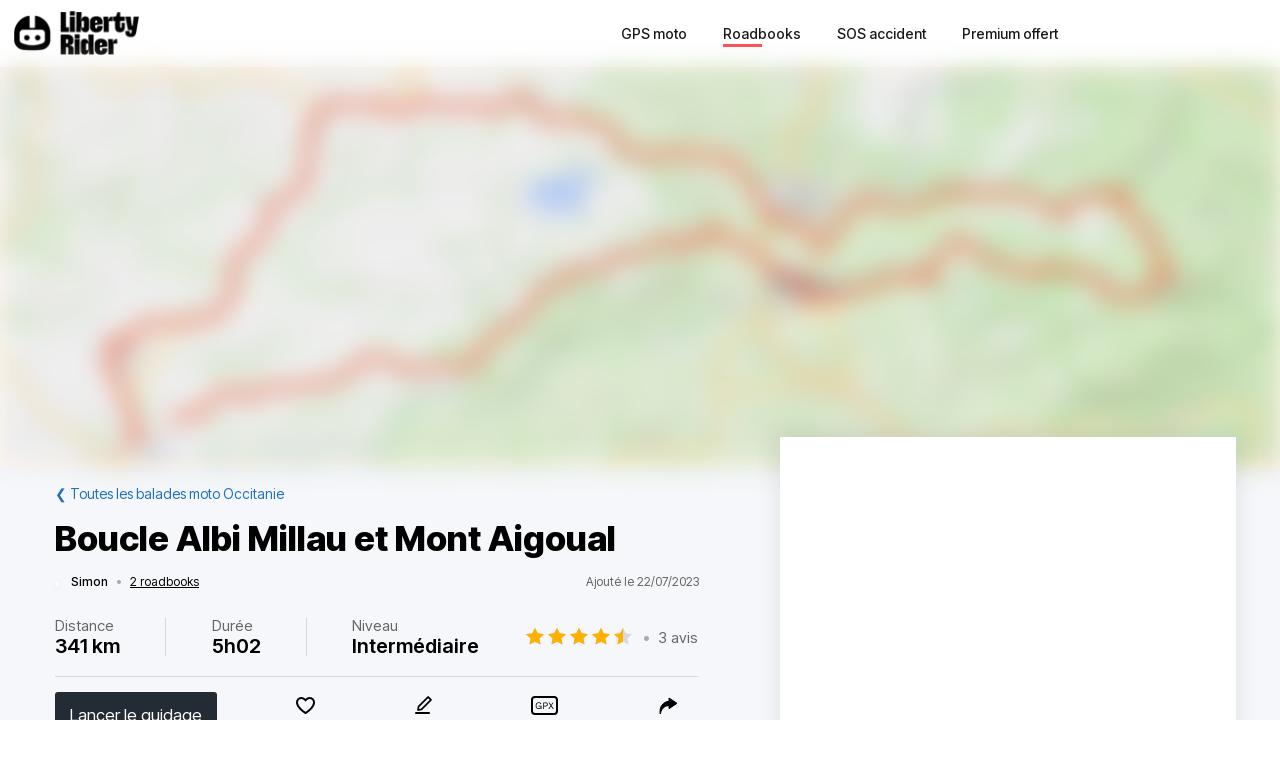

--- FILE ---
content_type: text/html; charset=utf-8
request_url: https://liberty-rider.com/fr/roadbooks/occitanie/5730/boucle-albi-millau-et-mont-aigoual
body_size: 109219
content:
<!DOCTYPE html><html lang="fr"><head><meta charSet="utf-8"/><meta name="viewport" content="width=device-width, initial-scale=1"/><link rel="preload" as="image" imageSrcSet="/_next/static/media/logo-without-text.18845bff.svg#48 1x, /_next/static/media/logo-without-text.18845bff.svg#96 2x"/><link rel="preload" as="image" imageSrcSet="/_next/image/?url=%2F_next%2Fstatic%2Fmedia%2Flogo-with-text.365fc9dd.webp&amp;w=128&amp;q=90 1x, /_next/image/?url=%2F_next%2Fstatic%2Fmedia%2Flogo-with-text.365fc9dd.webp&amp;w=256&amp;q=90 2x"/><link rel="stylesheet" href="/_next/static/css/3a1f2d3844bf1c34.css" data-precedence="next"/><link rel="stylesheet" href="/_next/static/css/3c85f1a418dd1fd1.css" data-precedence="next"/><link rel="stylesheet" href="/_next/static/css/6f770a3ee0c3cfae.css" data-precedence="next"/><link rel="preload" as="script" fetchPriority="low" href="/_next/static/chunks/webpack-6dc83a205836dc19.js"/><script src="/_next/static/chunks/4bd1b696-a2a5811a6484086a.js" async=""></script><script src="/_next/static/chunks/726-92e55a19ab0c76f7.js" async=""></script><script src="/_next/static/chunks/main-app-589e01f6250ceedc.js" async=""></script><script src="/_next/static/chunks/84c12632-e4da187683994431.js" async=""></script><script src="/_next/static/chunks/4987-bda165820641d158.js" async=""></script><script src="/_next/static/chunks/448-ea95f14d7fb7deac.js" async=""></script><script src="/_next/static/chunks/6766-0f4481fff108d72e.js" async=""></script><script src="/_next/static/chunks/8536-eba2b8e723fc0938.js" async=""></script><script src="/_next/static/chunks/7732-665b3f293c46d9f7.js" async=""></script><script src="/_next/static/chunks/1834-e10b5ac4688ac2a1.js" async=""></script><script src="/_next/static/chunks/9694-b7b9cb3ea0f93387.js" async=""></script><script src="/_next/static/chunks/5627-738a1395ea9e0ae9.js" async=""></script><script src="/_next/static/chunks/5171-1be0fb08d8abd639.js" async=""></script><script src="/_next/static/chunks/5799-a61d34a48a939b17.js" async=""></script><script src="/_next/static/chunks/7890-6a461db93f39a9cf.js" async=""></script><script src="/_next/static/chunks/9562-a1a2d20329bef21a.js" async=""></script><script src="/_next/static/chunks/app/%5Blocale%5D/(roadbook)/layout-50c3f65282f9e5cd.js" async=""></script><script src="/_next/static/chunks/429-2bd5c874f06920ce.js" async=""></script><script src="/_next/static/chunks/app/%5Blocale%5D/(roadbook)/error-a2cf67241c7a03d6.js" async=""></script><script src="/_next/static/chunks/app/%5Blocale%5D/(roadbook)/(footer)/roadbooks/not-found-dfedd7d449fe9e51.js" async=""></script><script src="/_next/static/chunks/4223-271242144908b944.js" async=""></script><script src="/_next/static/chunks/7504-926d9f1961e3b881.js" async=""></script><script src="/_next/static/chunks/app/global-error-576b15c024a6743d.js" async=""></script><script src="/_next/static/chunks/05f6971a-efa62114128cfd7e.js" async=""></script><script src="/_next/static/chunks/5254-167efcd42c287881.js" async=""></script><script src="/_next/static/chunks/8452-9ecdd3341cd568c1.js" async=""></script><script src="/_next/static/chunks/2798-b2c0bba8c618a693.js" async=""></script><script src="/_next/static/chunks/app/%5Blocale%5D/(roadbook)/(footer)/roadbooks/details/%5BroadbookSerial%5D/page-bcaec6afc4af953f.js" async=""></script><script src="/_next/static/chunks/984-e900106fc4e627dc.js" async=""></script><script src="/_next/static/chunks/app/%5Blocale%5D/layout-ac81e1d881b68520.js" async=""></script><script src="/_next/static/chunks/app/%5Blocale%5D/(roadbook)/(footer)/layout-15d2a48285c0d39e.js" async=""></script><script src="/_next/static/chunks/app/%5Blocale%5D/error-0629521471c9bd46.js" async=""></script><script src="/_next/static/chunks/app/%5Blocale%5D/not-found-20896b7b26c40faa.js" async=""></script><meta name="next-size-adjust" content=""/><meta name="theme-color" content="#ff6259"/><title>Balade moto Boucle Albi Millau et Mont Aigoual</title><meta name="description" content="Découvrir la balade à moto Boucle Albi Millau et Mont Aigoual - Une idée de ballade pour les amoureux de paysages et de tourisme où les fans de belles routes ! Vous êtes au bon endroit. Entre les campagnes aveyronnaises, Millau le mont Aigoual et les"/><meta name="robots" content="index, follow"/><link rel="canonical" href="https://liberty-rider.com/fr/roadbooks/occitanie/5730/boucle-albi-millau-et-mont-aigoual"/><meta property="og:title" content="Balade moto Boucle Albi Millau et Mont Aigoual"/><meta property="og:description" content="Découvrir la balade à moto Boucle Albi Millau et Mont Aigoual - Une idée de ballade pour les amoureux de paysages et de tourisme où les fans de belles routes ! Vous êtes au bon endroit. Entre les campagnes aveyronnaises, Millau le mont Aigoual et les"/><meta property="og:url" content="https://liberty-rider.com/fr/roadbooks/occitanie/5730/boucle-albi-millau-et-mont-aigoual"/><meta property="og:locale" content="fr"/><meta property="og:image:width" content="600"/><meta property="og:image:height" content="300"/><meta property="og:image" content="https://tiles.liberty-rider.com/styles/osm-liberty-curvature/static/auto/600x300.jpg?maxzoom=17&amp;linejoin=round&amp;linecap=round&amp;language=fr&amp;path=stroke%3A%23f4603e%7Cwidth%3A3%7Cenc%3AcdmkGk_rLam%40%7DtBpIenBuiCkyCeJsgDdi%40evBaw%40qlAqGi%60Gob%40ipHuu%40ibEy%60B_sBp_%40cdG%7Ev%40ujAii%40esJ%7CU%7BoCg_%40s_Bm%7B%40vGmr%40kt%40_Qa%7BA_cByyBoXg%7BBqhAyZwo%40c%7BAq%7C%40aYe%7B%40gsEg%7E%40yh%40qFiiHusAehAzJgrDw%7DAycE%3F_lCtf%40wIys%40ckCvTihAeh%40fEyB%7DcBmy%40yp%40he%40lNnc%40alBjk%40g%5BJaiChzBquCpf%40wuCh%7E%40c%7E%40hCwtBtw%40nS%7C%60%40k%5BpB_kF%7Dp%40aj%40%60F%7BrDi%7BAqmFjQqdBi%60%40%7DpA%60d%40_oA%7Dj%40k%5Dhw%40c%7D%40us%40lf%40yl%40qQqr%40iaByvBk%7EBruBihF%60mAybF%60QgwEgh%40mj%40ha%40%7D%60%40sh%40g_C%7E%60Ay%60CoEacDrc%40_cAfn%40vSh%60%40k%5BvKonAvAibGuaAcn%40wcA_mAvS%7DqBaCtx%40kvAdx%40_c%40mQ%7DzAbrBuu%40%7DXibCnzEql%40u%5EwkA%7CaA%7CdAplAih%40%7CYhYznHxmB%7CwAo_CtwGk%5D%7CrHpUzmBqe%40rwCfk%40%60n%40wO%60zBfeAhuD%7CRbkD%7DaAnhHlhAdh%40%7CEj%7DBhpBrs%40%7CyBpcDgaDhdC%7CWzuA%7BbAd%7BEitE%7CyBgaAdiCseA%60Zg_%40bxPt_%40dv%40%7D%5E%60zEgXzeBy%7EA%7C_Aav%40%7CfB%7Bj%40z_FtZ%60%60GylBb%7DAat%40%7E%7CBbcAphAhh%40%7ElCas%40xtBlXdaFoi%40npGzjAllCs_%40r%7ECq%60%40pFtVfmEu%5Cr%60FtuBn%7DCfrJ%7C%7D%40%60%60AxjAjsAb%7BEbqArGjsBrmAh_B%7CzD%7EeAhf%40fjC_SvtC%7CeCzh%40hvEhHvxKto%40dsBlqAaB%7BV%60_Ebs%40ul%40%60yBt%7C%40%7C%5EwgBjo%40hFryFo%7EB%7Er%40%7Br%40pf%40%60BvBtcB"/><meta property="og:image" content="https://liberty-rider.com/_next/static/media/og-image-default.fb214b8b.jpg"/><meta property="og:type" content="website"/><meta name="twitter:card" content="summary_large_image"/><meta name="twitter:site" content="@_LibertyRider_"/><meta name="twitter:site:id" content="3700636996"/><meta name="twitter:title" content="Balade moto Boucle Albi Millau et Mont Aigoual"/><meta name="twitter:description" content="Découvrir la balade à moto Boucle Albi Millau et Mont Aigoual - Une idée de ballade pour les amoureux de paysages et de tourisme où les fans de belles routes ! Vous êtes au bon endroit. Entre les campagnes aveyronnaises, Millau le mont Aigoual et les"/><meta name="twitter:image:width" content="600"/><meta name="twitter:image:height" content="300"/><meta name="twitter:image" content="https://tiles.liberty-rider.com/styles/osm-liberty-curvature/static/auto/600x300.jpg?maxzoom=17&amp;linejoin=round&amp;linecap=round&amp;language=fr&amp;path=stroke%3A%23f4603e%7Cwidth%3A3%7Cenc%3AcdmkGk_rLam%40%7DtBpIenBuiCkyCeJsgDdi%40evBaw%40qlAqGi%60Gob%40ipHuu%40ibEy%60B_sBp_%40cdG%7Ev%40ujAii%40esJ%7CU%7BoCg_%40s_Bm%7B%40vGmr%40kt%40_Qa%7BA_cByyBoXg%7BBqhAyZwo%40c%7BAq%7C%40aYe%7B%40gsEg%7E%40yh%40qFiiHusAehAzJgrDw%7DAycE%3F_lCtf%40wIys%40ckCvTihAeh%40fEyB%7DcBmy%40yp%40he%40lNnc%40alBjk%40g%5BJaiChzBquCpf%40wuCh%7E%40c%7E%40hCwtBtw%40nS%7C%60%40k%5BpB_kF%7Dp%40aj%40%60F%7BrDi%7BAqmFjQqdBi%60%40%7DpA%60d%40_oA%7Dj%40k%5Dhw%40c%7D%40us%40lf%40yl%40qQqr%40iaByvBk%7EBruBihF%60mAybF%60QgwEgh%40mj%40ha%40%7D%60%40sh%40g_C%7E%60Ay%60CoEacDrc%40_cAfn%40vSh%60%40k%5BvKonAvAibGuaAcn%40wcA_mAvS%7DqBaCtx%40kvAdx%40_c%40mQ%7DzAbrBuu%40%7DXibCnzEql%40u%5EwkA%7CaA%7CdAplAih%40%7CYhYznHxmB%7CwAo_CtwGk%5D%7CrHpUzmBqe%40rwCfk%40%60n%40wO%60zBfeAhuD%7CRbkD%7DaAnhHlhAdh%40%7CEj%7DBhpBrs%40%7CyBpcDgaDhdC%7CWzuA%7BbAd%7BEitE%7CyBgaAdiCseA%60Zg_%40bxPt_%40dv%40%7D%5E%60zEgXzeBy%7EA%7C_Aav%40%7CfB%7Bj%40z_FtZ%60%60GylBb%7DAat%40%7E%7CBbcAphAhh%40%7ElCas%40xtBlXdaFoi%40npGzjAllCs_%40r%7ECq%60%40pFtVfmEu%5Cr%60FtuBn%7DCfrJ%7C%7D%40%60%60AxjAjsAb%7BEbqArGjsBrmAh_B%7CzD%7EeAhf%40fjC_SvtC%7CeCzh%40hvEhHvxKto%40dsBlqAaB%7BV%60_Ebs%40ul%40%60yBt%7C%40%7C%5EwgBjo%40hFryFo%7EB%7Er%40%7Br%40pf%40%60BvBtcB"/><meta name="twitter:image" content="https://liberty-rider.com/_next/static/media/og-image-default.fb214b8b.jpg"/><link rel="icon" href="/favicon.ico" type="image/x-icon" sizes="32x32"/><script src="/_next/static/chunks/polyfills-42372ed130431b0a.js" noModule=""></script><style data-styled="" data-styled-version="6.1.19">.jAYOQZ{display:inline-flex;align-items:center;justify-content:center;user-select:none;padding:1rem 1.5rem;min-width:120px;background:#232B35;border-radius:1rem;border:transparent;font-weight:400;font-size:1.2rem;line-height:100%;text-align:center;color:#fff;cursor:pointer;transition:all 0.2s ease;}/*!sc*/
.jAYOQZ[disabled]{opacity:0.3;cursor:default;}/*!sc*/
.jAYOQZ:hover:not([disabled]){background:#1c222a;border:transparent;}/*!sc*/
.jAYOQZ:active:not([disabled]){opacity:0.7;}/*!sc*/
.jAYOQZ:focus:not([disabled]):not(:active){outline:none;box-shadow:0 0 0 3px #232b3533;}/*!sc*/
data-styled.g4[id="sc-f4ae03fb-0"]{content:"jAYOQZ,"}/*!sc*/
.lfvKUH{height:auto;padding:2px 15px;min-height:30px;min-width:auto;border-radius:3px;}/*!sc*/
data-styled.g6[id="sc-f4ae03fb-2"]{content:"lfvKUH,"}/*!sc*/
.iXboCN{border-radius:50%;overflow:hidden;object-fit:cover;flex:none;box-shadow:0 2px 8px 0 rgb(0 0 0 / 15%);border:2px solid white;background-color:white;}/*!sc*/
@media (max-width:1023px){.iXboCN{max-width:100%;max-height:100%;}}/*!sc*/
data-styled.g58[id="sc-ac942082-0"]{content:"iXboCN,"}/*!sc*/
.bMKOHy{height:100%;background:transparent;border:none;display:flex;align-items:center;}/*!sc*/
data-styled.g74[id="sc-391268ad-0"]{content:"bMKOHy,"}/*!sc*/
.jMuENj{height:32px;width:40px;}/*!sc*/
.jMuENj div{position:absolute;height:3px;background:gray;opacity:1;margin-left:5px;margin-right:5px;width:30px;transform-origin:left center;transform:rotate(0deg);transition:0.25s ease-in-out;}/*!sc*/
data-styled.g75[id="sc-391268ad-1"]{content:"jMuENj,"}/*!sc*/
.dDYwak{margin-top:3.5px;transform:rotate(45deg);margin-left:9px;}/*!sc*/
data-styled.g76[id="sc-391268ad-2"]{content:"dDYwak,"}/*!sc*/
.gtzdNK{margin-top:14px;width:0%;opacity:0;}/*!sc*/
data-styled.g77[id="sc-391268ad-3"]{content:"gtzdNK,"}/*!sc*/
.eGxvjq{margin-top:24.5px;transform:rotate(-45deg);margin-left:9px;}/*!sc*/
data-styled.g78[id="sc-391268ad-4"]{content:"eGxvjq,"}/*!sc*/
.itlwob{width:190px;}/*!sc*/
data-styled.g79[id="sc-f715734a-0"]{content:"itlwob,"}/*!sc*/
@media (min-width:992px){.fFGhNV{display:none!important;}}/*!sc*/
data-styled.g82[id="sc-918ecb98-0"]{content:"fFGhNV,"}/*!sc*/
@media (min-width:992px){.fykIik{display:none!important;}}/*!sc*/
data-styled.g83[id="sc-918ecb98-1"]{content:"fykIik,"}/*!sc*/
@media (max-width:991px){.dHVgZy{display:none!important;}}/*!sc*/
data-styled.g84[id="sc-918ecb98-2"]{content:"dHVgZy,"}/*!sc*/
.gWwnMI{max-width:1290px;margin:0 auto;font-weight:500;}/*!sc*/
data-styled.g85[id="sc-918ecb98-3"]{content:"gWwnMI,"}/*!sc*/
.jLPaEF{height:67px;padding:0 1rem;display:flex;align-items:stretch;}/*!sc*/
.jLPaEF>*{display:flex;align-items:center;}/*!sc*/
data-styled.g86[id="sc-918ecb98-4"]{content:"jLPaEF,"}/*!sc*/
.jBhRpP{flex:1;}/*!sc*/
.jBhRpP a{display:inline-block;padding:10px 0;}/*!sc*/
data-styled.g87[id="sc-918ecb98-5"]{content:"jBhRpP,"}/*!sc*/
.cgblcz{font-size:14px;padding:10px 0;color:#1a1919;margin:0 5px;padding:0 13px;}/*!sc*/
@media (max-width:991px){.cgblcz{display:none!important;}}/*!sc*/
.cgblcz:hover{color:#ff6158;}/*!sc*/
data-styled.g89[id="sc-918ecb98-7"]{content:"cgblcz,"}/*!sc*/
.jnOYXm{font-size:14px;padding:10px 0;text-align:center;}/*!sc*/
@media (min-width:992px){.jnOYXm{text-align:right;}}/*!sc*/
data-styled.g90[id="sc-918ecb98-8"]{content:"jnOYXm,"}/*!sc*/
.hPrPKA{position:relative;}/*!sc*/
data-styled.g91[id="sc-918ecb98-9"]{content:"hPrPKA,"}/*!sc*/
.hQCIIs{height:3px;width:50%;background:#fb4f54;margin-top:3px;position:absolute;}/*!sc*/
data-styled.g92[id="sc-918ecb98-10"]{content:"hQCIIs,"}/*!sc*/
.fhJwsj{display:inline-flex;align-items:center;}/*!sc*/
data-styled.g95[id="sc-1b749530-0"]{content:"fhJwsj,"}/*!sc*/
.gTzmAQ{border-radius:4px;padding:7px 5px 7px 0;margin:0 5px;background-color:#1a1919;border-color:#1a1919;color:white;font-size:17px;}/*!sc*/
data-styled.g96[id="sc-1b749530-1"]{content:"gTzmAQ,"}/*!sc*/
:root{--toastify-color-success:#00BD9D!important;--toastify-color-error:#F45F63!important;--font-weight-medium:500;--font-weight-bold:600;--font-weight-extrabold:800;--page-side-padding:1rem;--scroll-to-top-margin:30px;}/*!sc*/
textarea{font-family:inherit;}/*!sc*/
html,body,div,span,applet,object,iframe,h1,h2,h3,h4,h5,h6,p,blockquote,pre,a,abbr,acronym,address,big,cite,code,del,dfn,em,img,ins,kbd,q,s,samp,small,strike,strong,sub,sup,tt,var,b,u,i,center,dl,dt,dd,ol,ul,li,fieldset,form,label,legend,table,caption,tbody,tfoot,thead,tr,th,td,article,aside,canvas,details,embed,figure,figcaption,footer,header,hgroup,menu,nav,output,ruby,section,summary,time,mark,audio,video,button,input{margin:0;padding:0;border:0;font-size:100%;font:inherit;vertical-align:baseline;}/*!sc*/
article,aside,details,figcaption,figure,footer,header,hgroup,menu,nav,section{display:block;}/*!sc*/
html{box-sizing:border-box;}/*!sc*/
main{padding-bottom:var(--scroll-to-top-margin);background-color:#f5f7fa;}/*!sc*/
*{box-sizing:inherit;}/*!sc*/
body{line-height:1;background:#ffffff;}/*!sc*/
ol,ul{list-style:none;}/*!sc*/
table{border-collapse:collapse;border-spacing:0;}/*!sc*/
button{cursor:pointer;background:none;}/*!sc*/
button,select{color:inherit;}/*!sc*/
a{text-decoration:none;}/*!sc*/
input:-webkit-autofill,input:-webkit-autofill:hover,input:-webkit-autofill:focus,input:-webkit-autofill:active{transition:background-color 5000000s ease-in-out 0s;}/*!sc*/
data-styled.g116[id="sc-global-llzNUb1"]{content:"sc-global-llzNUb1,"}/*!sc*/
html{font-size:14px;}/*!sc*/
data-styled.g219[id="sc-global-kgQgNJ1"]{content:"sc-global-kgQgNJ1,"}/*!sc*/
.bbfPpR{font-size:18px;font-weight:700;margin-bottom:14px;}/*!sc*/
data-styled.g220[id="sc-36056769-0"]{content:"bbfPpR,"}/*!sc*/
.hXmQNh{display:block;margin-bottom:19px;font-size:14px;}/*!sc*/
.hXmQNh,.hXmQNh:hover{font-weight:500;color:#ddd;}/*!sc*/
.hXmQNh:hover{text-decoration:underline;}/*!sc*/
data-styled.g221[id="sc-36056769-1"]{content:"hXmQNh,"}/*!sc*/
.jKexrc{max-width:33%;color:white;}/*!sc*/
data-styled.g222[id="sc-36056769-2"]{content:"jKexrc,"}/*!sc*/
.lehSAb{display:inline-block;font-weight:500;color:#ddd;padding:0 5px;min-width:48px;line-height:48px;}/*!sc*/
.lehSAb:hover{text-decoration:underline;color:#ddd;}/*!sc*/
data-styled.g223[id="sc-faf2f67b-0"]{content:"lehSAb,"}/*!sc*/
.cCbqrH{margin-top:60px;background:#1a1919;width:100%;}/*!sc*/
data-styled.g224[id="sc-aa5b0d73-0"]{content:"cCbqrH,"}/*!sc*/
@media (max-width:1023px){.gCJFId{min-height:277px;padding:2rem;}}/*!sc*/
@media (min-width:1024px){.gCJFId{max-width:1440px;display:flex;margin:0 auto;padding:4rem 0;}}/*!sc*/
data-styled.g225[id="sc-aa5b0d73-1"]{content:"gCJFId,"}/*!sc*/
.lddgSM{display:flex;}/*!sc*/
@media (max-width:1023px){.lddgSM{justify-content:center;flex-wrap:wrap;margin-top:2rem;margin-bottom:2rem;}}/*!sc*/
@media (min-width:621px) and (max-width:1023px){.lddgSM{margin-top:4rem;margin-bottom:4rem;}}/*!sc*/
@media (min-width:1024px){.lddgSM{flex-direction:column;font-size:17px;font-weight:600;}}/*!sc*/
data-styled.g226[id="sc-aa5b0d73-2"]{content:"lddgSM,"}/*!sc*/
@media (min-width:1024px){.idiOoD{width:75%;display:flex;justify-content:space-evenly;padding:2rem 2rem;}}/*!sc*/
@media (max-width:1023px){.idiOoD{display:none;}}/*!sc*/
data-styled.g227[id="sc-aa5b0d73-3"]{content:"idiOoD,"}/*!sc*/
@media (min-width:1024px){.LZLHN{width:25%;padding:2rem 2rem;}}/*!sc*/
data-styled.g228[id="sc-aa5b0d73-4"]{content:"LZLHN,"}/*!sc*/
.ktgOoL{display:flex;}/*!sc*/
@media (max-width:620px){.ktgOoL{justify-content:space-evenly;max-width:50%;margin:0 auto;}}/*!sc*/
@media (min-width:621px) and (max-width:1023px){.ktgOoL{justify-content:space-evenly;max-width:30%;margin:0 auto;}}/*!sc*/
@media (min-width:1024px){.ktgOoL{width:59%;justify-content:space-between;margin-top:5rem;}}/*!sc*/
data-styled.g229[id="sc-aa5b0d73-5"]{content:"ktgOoL,"}/*!sc*/
.dFOidP{color:white;}/*!sc*/
@media (min-width:1024px){.dFOidP{width:100%;font-size:13px;font-weight:500;line-height:1.25;margin-top:4rem;}}/*!sc*/
@media (min-width:621px) and (max-width:1023px){.dFOidP{display:flex;justify-content:space-evenly;margin-top:3rem;}}/*!sc*/
@media (max-width:620px){.dFOidP{display:flex;justify-content:space-evenly;margin-top:2rem;}}/*!sc*/
data-styled.g230[id="sc-aa5b0d73-6"]{content:"dFOidP,"}/*!sc*/
.bjdAlh{font-size:15px;line-height:25px;}/*!sc*/
.bjdAlh p{margin:1rem 0;}/*!sc*/
.bjdAlh em{font-style:italic;}/*!sc*/
.bjdAlh strong{font-weight:600;}/*!sc*/
.bjdAlh ul,.bjdAlh ol{margin:1em 0;padding:0 0 0 2em;}/*!sc*/
.bjdAlh ul{list-style-type:disc;}/*!sc*/
.bjdAlh ol{list-style-type:decimal;}/*!sc*/
.bjdAlh a{color:#1e70bf;text-decoration:underline;}/*!sc*/
.bjdAlh a:hover{text-decoration:none;}/*!sc*/
.bjdAlh h1,.bjdAlh h2,.bjdAlh h3,.bjdAlh h4,.bjdAlh h5,.bjdAlh h6{font-size:revert;}/*!sc*/
data-styled.g232[id="sc-c734763c-0"]{content:"bjdAlh,"}/*!sc*/
.llkaCW{position:relative;display:inline-flex;width:110px;height:22px;}/*!sc*/
.llkaCW:before,.llkaCW:after{content:"";display:inline-block;width:100%;height:100%;position:absolute;left:0;background-repeat:repeat-x;background-size:22px 22px;pointer-events:none;}/*!sc*/
.llkaCW:before{background-image:url('data:image/svg+xml;utf8,%3Csvg width="22" height="22" fill="none" xmlns="http://www.w3.org/2000/svg">%3Cpath fill-rule="evenodd" clip-rule="evenodd" d="M11 15.652l-5.562 2.876 1.062-6.09L2 8.123l6.219-.889L11 1.694l2.781 5.541L20 8.124l-4.5 4.313 1.062 6.091L11 15.652z" fill="%23D9D9D9"/>%3C/svg>');}/*!sc*/
.llkaCW:after{background-image:url('data:image/svg+xml;utf8,%3Csvg width="22" height="22" fill="none" xmlns="http://www.w3.org/2000/svg">%3Cpath fill-rule="evenodd" clip-rule="evenodd" d="M11 15.652l-5.562 2.876 1.062-6.09L2 8.123l6.219-.889L11 1.694l2.781 5.541L20 8.124l-4.5 4.313 1.062 6.091L11 15.652z" fill="%23FFB000"/>%3C/svg>');width:90%;}/*!sc*/
.bKTyPL{position:relative;display:inline-flex;width:110px;height:22px;}/*!sc*/
.bKTyPL:before,.bKTyPL:after{content:"";display:inline-block;width:100%;height:100%;position:absolute;left:0;background-repeat:repeat-x;background-size:22px 22px;pointer-events:none;}/*!sc*/
.bKTyPL:before{background-image:url('data:image/svg+xml;utf8,%3Csvg width="22" height="22" fill="none" xmlns="http://www.w3.org/2000/svg">%3Cpath fill-rule="evenodd" clip-rule="evenodd" d="M11 15.652l-5.562 2.876 1.062-6.09L2 8.123l6.219-.889L11 1.694l2.781 5.541L20 8.124l-4.5 4.313 1.062 6.091L11 15.652z" fill="%23D9D9D9"/>%3C/svg>');}/*!sc*/
.bKTyPL:after{background-image:url('data:image/svg+xml;utf8,%3Csvg width="22" height="22" fill="none" xmlns="http://www.w3.org/2000/svg">%3Cpath fill-rule="evenodd" clip-rule="evenodd" d="M11 15.652l-5.562 2.876 1.062-6.09L2 8.123l6.219-.889L11 1.694l2.781 5.541L20 8.124l-4.5 4.313 1.062 6.091L11 15.652z" fill="%23FFB000"/>%3C/svg>');width:0%;}/*!sc*/
.cgVJDt{position:relative;display:inline-flex;width:80px;height:16px;}/*!sc*/
.cgVJDt:before,.cgVJDt:after{content:"";display:inline-block;width:100%;height:100%;position:absolute;left:0;background-repeat:repeat-x;background-size:16px 16px;pointer-events:none;}/*!sc*/
.cgVJDt:before{background-image:url('data:image/svg+xml;utf8,%3Csvg width="22" height="22" fill="none" xmlns="http://www.w3.org/2000/svg">%3Cpath fill-rule="evenodd" clip-rule="evenodd" d="M11 15.652l-5.562 2.876 1.062-6.09L2 8.123l6.219-.889L11 1.694l2.781 5.541L20 8.124l-4.5 4.313 1.062 6.091L11 15.652z" fill="%23D9D9D9"/>%3C/svg>');}/*!sc*/
.cgVJDt:after{background-image:url('data:image/svg+xml;utf8,%3Csvg width="22" height="22" fill="none" xmlns="http://www.w3.org/2000/svg">%3Cpath fill-rule="evenodd" clip-rule="evenodd" d="M11 15.652l-5.562 2.876 1.062-6.09L2 8.123l6.219-.889L11 1.694l2.781 5.541L20 8.124l-4.5 4.313 1.062 6.091L11 15.652z" fill="%23FFB000"/>%3C/svg>');width:100%;}/*!sc*/
.iYjdQN{position:relative;display:inline-flex;width:80px;height:16px;}/*!sc*/
.iYjdQN:before,.iYjdQN:after{content:"";display:inline-block;width:100%;height:100%;position:absolute;left:0;background-repeat:repeat-x;background-size:16px 16px;pointer-events:none;}/*!sc*/
.iYjdQN:before{background-image:url('data:image/svg+xml;utf8,%3Csvg width="22" height="22" fill="none" xmlns="http://www.w3.org/2000/svg">%3Cpath fill-rule="evenodd" clip-rule="evenodd" d="M11 15.652l-5.562 2.876 1.062-6.09L2 8.123l6.219-.889L11 1.694l2.781 5.541L20 8.124l-4.5 4.313 1.062 6.091L11 15.652z" fill="%23D9D9D9"/>%3C/svg>');}/*!sc*/
.iYjdQN:after{background-image:url('data:image/svg+xml;utf8,%3Csvg width="22" height="22" fill="none" xmlns="http://www.w3.org/2000/svg">%3Cpath fill-rule="evenodd" clip-rule="evenodd" d="M11 15.652l-5.562 2.876 1.062-6.09L2 8.123l6.219-.889L11 1.694l2.781 5.541L20 8.124l-4.5 4.313 1.062 6.091L11 15.652z" fill="%23FFB000"/>%3C/svg>');width:90%;}/*!sc*/
data-styled.g308[id="sc-4cf14934-0"]{content:"llkaCW,bKTyPL,cgVJDt,iYjdQN,"}/*!sc*/
.dnfxOO{width:100%;height:100%;}/*!sc*/
data-styled.g309[id="sc-4cf14934-1"]{content:"dnfxOO,"}/*!sc*/
.cFijzr{padding:15px 0;border-top:1px solid #d8d8d8;border-bottom:1px solid #d8d8d8;margin:10px 0;}/*!sc*/
data-styled.g311[id="sc-a0a5d0dd-0"]{content:"cFijzr,"}/*!sc*/
.gStkKu{display:flex;justify-content:space-between;flex-wrap:wrap;font-size:13px;line-height:15px;}/*!sc*/
data-styled.g312[id="sc-a0a5d0dd-1"]{content:"gStkKu,"}/*!sc*/
@media (max-width:620px){.jDVEnv{width:100%;padding:15px 0;margin-bottom:15px;}}/*!sc*/
data-styled.g313[id="sc-a0a5d0dd-2"]{content:"jDVEnv,"}/*!sc*/
.hsQdnR{cursor:pointer;display:block;color:black;text-align:center;border-radius:3px;padding:3px 6px;}/*!sc*/
.hsQdnR:active{background:#eee;}/*!sc*/
data-styled.g314[id="sc-a0a5d0dd-3"]{content:"hsQdnR,"}/*!sc*/
.jdDOei{cursor:pointer;display:block;color:black;text-align:center;border-radius:3px;padding:3px 6px;}/*!sc*/
.jdDOei:active{background:#eee;}/*!sc*/
data-styled.g315[id="sc-a0a5d0dd-4"]{content:"jdDOei,"}/*!sc*/
.eVmOyO{display:flex;justify-content:space-between;align-items:center;width:100%;margin-right:2rem;}/*!sc*/
.kWVTBe{display:flex;justify-content:space-between;align-items:center;width:100%;margin-right:0;}/*!sc*/
data-styled.g316[id="sc-c02903-0"]{content:"eVmOyO,kWVTBe,"}/*!sc*/
.dBNDnc{font-size:15px;opacity:0.6;}/*!sc*/
data-styled.g317[id="sc-c02903-1"]{content:"dBNDnc,"}/*!sc*/
.dzoDMk{margin-bottom:11px;}/*!sc*/
@media (min-width:1024px){.dzoDMk{display:flex;align-items:center;justify-content:space-between;}}/*!sc*/
@media (max-width:1023px){.dzoDMk{display:inline;}}/*!sc*/
data-styled.g318[id="sc-2e8979a7-0"]{content:"dzoDMk,"}/*!sc*/
.ihpHrs{width:100%;}/*!sc*/
data-styled.g319[id="sc-2e8979a7-1"]{content:"ihpHrs,"}/*!sc*/
.evSEvc{font-size:20px;font-weight:var(--font-weight-bold);margin-bottom:28px;}/*!sc*/
data-styled.g320[id="sc-e63ec80-0"]{content:"evSEvc,"}/*!sc*/
.czIYPn{width:100%;height:7em;overflow-y:scroll;padding:5px;font-size:15px;background-color:#f9f9f9;}/*!sc*/
.czIYPn:placeholder{color:gray;}/*!sc*/
data-styled.g323[id="sc-e63ec80-3"]{content:"czIYPn,"}/*!sc*/
.gpxXYN{position:relative;margin-top:20px;}/*!sc*/
data-styled.g324[id="sc-e63ec80-4"]{content:"gpxXYN,"}/*!sc*/
.fJFdyY{display:flex;justify-content:flex-end;margin-top:2rem;}/*!sc*/
data-styled.g325[id="sc-e63ec80-5"]{content:"fJFdyY,"}/*!sc*/
.dfJFmr{background-color:#fff;box-shadow:0 -2px 24px 0 rgba(27,26,26,0.1);}/*!sc*/
@media (min-width:992px){.dfJFmr{padding:1rem 2rem;}}/*!sc*/
@media (max-width:991px){.dfJFmr{padding:1rem 1rem;}}/*!sc*/
data-styled.g326[id="sc-e7b3fc79-0"]{content:"dfJFmr,"}/*!sc*/
.dOWGFi{display:flex;justify-content:space-between;align-items:center;font-size:12px;}/*!sc*/
data-styled.g327[id="sc-f12fa54d-0"]{content:"dOWGFi,"}/*!sc*/
.riQbe{display:flex;align-items:center;position:relative;z-index:0;}/*!sc*/
data-styled.g328[id="sc-f12fa54d-1"]{content:"riQbe,"}/*!sc*/
.eVlVfD{font-weight:var(--font-weight-medium);color:#000;margin-left:12px;}/*!sc*/
data-styled.g331[id="sc-f12fa54d-4"]{content:"eVlVfD,"}/*!sc*/
.leuREH{margin:0 8px;color:#aaa;}/*!sc*/
data-styled.g332[id="sc-f12fa54d-5"]{content:"leuREH,"}/*!sc*/
.ljDeWf{color:black;text-decoration:underline;}/*!sc*/
data-styled.g333[id="sc-f12fa54d-6"]{content:"ljDeWf,"}/*!sc*/
.XIGNH{color:#666;}/*!sc*/
@media (max-width:991px){.XIGNH{display:none;}}/*!sc*/
data-styled.g334[id="sc-f12fa54d-7"]{content:"XIGNH,"}/*!sc*/
.dglrTZ{color:#1e70bf;}/*!sc*/
data-styled.g344[id="sc-849fb1e-0"]{content:"dglrTZ,"}/*!sc*/
.jKcYKh{color:#1e70bf;cursor:pointer;}/*!sc*/
data-styled.g345[id="sc-1dd99037-0"]{content:"jKcYKh,"}/*!sc*/
.dLDDwo{position:relative;background-color:#f5f7fa;font-size:15px;margin:20px 0;margin-left:30px;padding:20px;padding-left:50px;}/*!sc*/
data-styled.g351[id="sc-fc69fa00-0"]{content:"dLDDwo,"}/*!sc*/
.daYPag{box-shadow:3px 3px 3px 3px rgba(0,0,0,0.1);position:absolute;left:-30px;top:10px;z-index:2;border-radius:50%;height:59px;width:59px;display:flex;align-items:center;justify-content:center;}/*!sc*/
data-styled.g352[id="sc-fc69fa00-1"]{content:"daYPag,"}/*!sc*/
.jsMuwP{display:flex;justify-content:space-between;}/*!sc*/
data-styled.g353[id="sc-fc69fa00-2"]{content:"jsMuwP,"}/*!sc*/
.fgMVeQ{align-self:left;font-weight:800;color:#000;}/*!sc*/
data-styled.g354[id="sc-fc69fa00-3"]{content:"fgMVeQ,"}/*!sc*/
.krOSZv{align-self:right;color:#545454;font-size:12px;}/*!sc*/
data-styled.g355[id="sc-fc69fa00-4"]{content:"krOSZv,"}/*!sc*/
.fjTTOq{margin-top:15px;margin-bottom:10px;color:#666;line-height:25px;overflow-wrap:break-word;}/*!sc*/
data-styled.g356[id="sc-fc69fa00-5"]{content:"fjTTOq,"}/*!sc*/
.etllLK{font-size:22px;font-weight:600;}/*!sc*/
data-styled.g357[id="sc-cd06fa69-0"]{content:"etllLK,"}/*!sc*/
.drgZxZ{padding-left:30px;}/*!sc*/
data-styled.g358[id="sc-cd06fa69-1"]{content:"drgZxZ,"}/*!sc*/
.fjHmhT{margin:5px 0;}/*!sc*/
@media (min-width:1024px){.fjHmhT{display:flex;align-items:center;justify-content:space-between;}}/*!sc*/
@media (max-width:1023px){.fjHmhT{display:inline;}}/*!sc*/
data-styled.g361[id="sc-ef0a25d3-0"]{content:"fjHmhT,"}/*!sc*/
.fAmeOg{font-size:20px;font-weight:var(--font-weight-bold);margin-bottom:25px;}/*!sc*/
data-styled.g362[id="sc-ef0a25d3-1"]{content:"fAmeOg,"}/*!sc*/
.blaxku{font-size:15px;display:flex;justify-content:space-between;flex-wrap:wrap;align-items:center;}/*!sc*/
.blaxku>*{margin:10px 0;}/*!sc*/
data-styled.g363[id="sc-bb131a74-0"]{content:"blaxku,"}/*!sc*/
.gxpylA{width:1px;align-self:stretch;border-left:1px solid #d8d8d8;}/*!sc*/
data-styled.g364[id="sc-bb131a74-1"]{content:"gxpylA,"}/*!sc*/
.gGugpm{margin:0 8px;color:#aaa;}/*!sc*/
data-styled.g365[id="sc-bb131a74-2"]{content:"gGugpm,"}/*!sc*/
.flERAF{color:#666;margin-bottom:3px;}/*!sc*/
data-styled.g366[id="sc-bb131a74-3"]{content:"flERAF,"}/*!sc*/
.iEMSAA{font-size:20px;font-weight:var(--font-weight-bold);}/*!sc*/
data-styled.g367[id="sc-bb131a74-4"]{content:"iEMSAA,"}/*!sc*/
.cIBsgd{color:#666;display:flex;align-items:center;}/*!sc*/
@media (max-width:991px){.cIBsgd{width:100%;}}/*!sc*/
data-styled.g368[id="sc-bb131a74-5"]{content:"cIBsgd,"}/*!sc*/
.dyLGRo{margin:20px 0;}/*!sc*/
data-styled.g374[id="sc-4d1cdc22-0"]{content:"dyLGRo,"}/*!sc*/
.dLnWuM{color:#555;width:100%;word-break:break-word;}/*!sc*/
data-styled.g375[id="sc-4d1cdc22-1"]{content:"dLnWuM,"}/*!sc*/
.grcvjZ{font-weight:600;color:#1e70bf;cursor:pointer;}/*!sc*/
data-styled.g376[id="sc-e39cfb51-0"]{content:"grcvjZ,"}/*!sc*/
.cVZEsF{margin-top:1em;}/*!sc*/
data-styled.g377[id="sc-e39cfb51-1"]{content:"cVZEsF,"}/*!sc*/
.enZfck{display:flex;}/*!sc*/
data-styled.g378[id="sc-62b1ed6d-0"]{content:"enZfck,"}/*!sc*/
.eeTJCb{display:flex;justify-items:space-between;scroll-snap-type:x mandatory;overflow-x:auto;}/*!sc*/
@media (min-width:1170px){.eeTJCb{overflow-x:hidden;}}/*!sc*/
data-styled.g379[id="sc-62b1ed6d-1"]{content:"eeTJCb,"}/*!sc*/
.ieVusg{display:block;scroll-snap-align:start;margin-right:12px;}/*!sc*/
.ieVusg:hover{opacity:0.9;}/*!sc*/
.ieVusg:active{opacity:0.7;}/*!sc*/
data-styled.g380[id="sc-62b1ed6d-2"]{content:"ieVusg,"}/*!sc*/
.hKINLE{border-radius:8px;overflow:hidden;object-fit:cover;background-color:#f5f5f5;}/*!sc*/
data-styled.g381[id="sc-62b1ed6d-3"]{content:"hKINLE,"}/*!sc*/
.gpsodL{position:relative;width:0;}/*!sc*/
@media (max-width:1169px){.gpsodL{display:none;}}/*!sc*/
data-styled.g382[id="sc-62b1ed6d-4"]{content:"gpsodL,"}/*!sc*/
.jsFrIH{position:absolute;height:100%;right:20px;filter:drop-shadow(0px 0px 5px rgba(0,0,0,0.4));pointer-events:none;}/*!sc*/
data-styled.g383[id="sc-62b1ed6d-5"]{content:"jsFrIH,"}/*!sc*/
@media (max-width:1023px){.cBkEnU{margin-right:-1rem;}}/*!sc*/
data-styled.g384[id="sc-fa660577-0"]{content:"cBkEnU,"}/*!sc*/
.guQxUS{font-size:20px;font-weight:var(--font-weight-bold);line-height:1.18;text-align:left;margin-bottom:28px;width:100%;}/*!sc*/
data-styled.g385[id="sc-fa660577-1"]{content:"guQxUS,"}/*!sc*/
.kRcYLb{display:flex;justify-content:space-around;margin:10px 0;}/*!sc*/
data-styled.g387[id="sc-8ed01ea8-0"]{content:"kRcYLb,"}/*!sc*/
.iGmLll{font-size:10px;line-height:1.6;color:#666666;}/*!sc*/
data-styled.g388[id="sc-8ed01ea8-1"]{content:"iGmLll,"}/*!sc*/
.loORxD{font-weight:var(--font-weight-medium);line-height:1.2;font-size:13px;}/*!sc*/
data-styled.g389[id="sc-8ed01ea8-2"]{content:"loORxD,"}/*!sc*/
.HcIts{margin-top:10px;display:flex;}/*!sc*/
data-styled.g390[id="sc-246de9f6-0"]{content:"HcIts,"}/*!sc*/
.UoRJF{border-radius:4px;overflow:hidden;box-sizing:border-box;object-fit:cover;margin-right:10px;background-color:#f5f5f5;}/*!sc*/
.jmoZvE{border-radius:4px;overflow:hidden;box-sizing:border-box;object-fit:cover;margin-right:0;background-color:#f5f5f5;}/*!sc*/
data-styled.g391[id="sc-246de9f6-1"]{content:"UoRJF,jmoZvE,"}/*!sc*/
.cDyZke{display:flex;align-items:center;margin-bottom:10px;}/*!sc*/
data-styled.g392[id="sc-e544066b-0"]{content:"cDyZke,"}/*!sc*/
.fFNrFS{font-size:12px;font-weight:var(--font-weight-medium);line-height:1.2;text-overflow:ellipsis;overflow:hidden;white-space:nowrap;margin-left:10px;}/*!sc*/
data-styled.g393[id="sc-e544066b-1"]{content:"fFNrFS,"}/*!sc*/
.kkIoOz{display:block;cursor:pointer;border-radius:8px;color:#000000;background-color:#ffffff!important;box-shadow:0 2px 8px 0 rgba(0,0,0,0.15);padding:10px;width:294px;box-sizing:border-box;margin:var(--page-side-padding);}/*!sc*/
@media (max-width:424px){.kkIoOz{margin-right:0;}}/*!sc*/
.kkIoOz:hover>*{opacity:0.9;}/*!sc*/
.kkIoOz:active>*{opacity:0.7;}/*!sc*/
data-styled.g395[id="sc-6dcca701-0"]{content:"kkIoOz,"}/*!sc*/
.fzBaaF{font-size:15px;font-weight:var(--font-weight-bold);height:18px;text-overflow:ellipsis;overflow:hidden;white-space:nowrap;}/*!sc*/
data-styled.g396[id="sc-6dcca701-1"]{content:"fzBaaF,"}/*!sc*/
.dNeGpD{margin-top:10px;border:1px solid rgb(217,217,217);border-radius:8px;overflow:hidden;}/*!sc*/
data-styled.g397[id="sc-6dcca701-2"]{content:"dNeGpD,"}/*!sc*/
.lcJqOE{display:block;object-fit:cover;background-color:#f5f5f5;}/*!sc*/
data-styled.g398[id="sc-6dcca701-3"]{content:"lcJqOE,"}/*!sc*/
.fqXxLZ{font-size:14px;font-weight:var(--font-weight-bold);color:#1e70bf;padding-left:var(--page-side-padding);}/*!sc*/
data-styled.g399[id="sc-d743352d-0"]{content:"fqXxLZ,"}/*!sc*/
@media (min-width:1024px){.lcrNCx{display:none!important;}}/*!sc*/
data-styled.g401[id="sc-e46a759a-0"]{content:"lcrNCx,"}/*!sc*/
@media (max-width:1023px){.faLJrl{display:none!important;}}/*!sc*/
data-styled.g402[id="sc-e46a759a-1"]{content:"faLJrl,"}/*!sc*/
.dptkIG{max-width:1290px;margin:0 auto;}/*!sc*/
data-styled.g403[id="sc-e46a759a-2"]{content:"dptkIG,"}/*!sc*/
.caTRfk{width:100%;display:flex;flex-direction:column;padding:1rem var(--page-side-padding);align-items:flex-start;}/*!sc*/
@media (min-width:1024px){.caTRfk{flex-direction:row;align-items:center;justify-content:space-between;}}/*!sc*/
data-styled.g404[id="sc-e46a759a-3"]{content:"caTRfk,"}/*!sc*/
.bsrVPu{display:flex;scroll-snap-type:x mandatory;}/*!sc*/
@media (min-width:1288px){.bsrVPu{max-width:1290px;flex-wrap:wrap;}}/*!sc*/
@media (max-width:1287px){.bsrVPu{overflow-x:auto;}}/*!sc*/
data-styled.g405[id="sc-e46a759a-4"]{content:"bsrVPu,"}/*!sc*/
.dVChAM{scroll-snap-align:start;}/*!sc*/
data-styled.g406[id="sc-e46a759a-5"]{content:"dVChAM,"}/*!sc*/
.koyYpj{font-size:20px;font-weight:var(--font-weight-bold);}/*!sc*/
data-styled.g407[id="sc-60206202-0"]{content:"koyYpj,"}/*!sc*/
@media (max-width:991px){.jSOagr{display:none!important;}}/*!sc*/
data-styled.g419[id="sc-2cdc04a9-0"]{content:"jSOagr,"}/*!sc*/
.hBuQmY{position:relative;background:#fef6ee;}/*!sc*/
@media (max-width:1169px){.hBuQmY{height:200px;}}/*!sc*/
@media (min-width:1170px){.hBuQmY{height:400px;}}/*!sc*/
data-styled.g420[id="sc-2cdc04a9-1"]{content:"hBuQmY,"}/*!sc*/
.ehanIz{display:flex;justify-content:center;background-color:#f5f7fa;}/*!sc*/
.iXHJaJ{display:flex;justify-content:center;}/*!sc*/
data-styled.g421[id="sc-2cdc04a9-2"]{content:"ehanIz,iXHJaJ,"}/*!sc*/
@media (max-width:1169px){.dzzcYc{width:100%;}}/*!sc*/
@media (min-width:1170px){.dzzcYc{display:flex;width:1170px;justify-content:space-between;}}/*!sc*/
data-styled.g422[id="sc-2cdc04a9-3"]{content:"dzzcYc,"}/*!sc*/
@media (max-width:1169px){.fJbAwl{width:100%;}}/*!sc*/
@media (min-width:1170px){.fJbAwl{width:55%;}}/*!sc*/
data-styled.g423[id="sc-2cdc04a9-4"]{content:"fJbAwl,"}/*!sc*/
@media (max-width:1169px){.gFaeqP{width:100%;}}/*!sc*/
@media (min-width:1170px){.gFaeqP{width:38%;}}/*!sc*/
data-styled.g424[id="sc-2cdc04a9-5"]{content:"gFaeqP,"}/*!sc*/
@media (max-width:1169px){.fNgLPu{padding:0 1rem;margin:10px 0;}}/*!sc*/
@media (min-width:1170px){.fNgLPu{margin:20px 0;}}/*!sc*/
data-styled.g425[id="sc-2cdc04a9-6"]{content:"fNgLPu,"}/*!sc*/
@media (min-width:1170px){.glfGLb{position:absolute;width:456px;margin-top:-30px;z-index:5;}}/*!sc*/
data-styled.g426[id="sc-2cdc04a9-7"]{content:"glfGLb,"}/*!sc*/
.iRBohP{width:100%;margin:20px 0;font-weight:var(--font-weight-extrabold);}/*!sc*/
@media (min-width:1024px){.iRBohP{font-size:35px;}}/*!sc*/
@media (min-width:425px) and (max-width:1023px){.iRBohP{font-size:32px;}}/*!sc*/
@media (max-width:424px){.iRBohP{font-size:24px;}}/*!sc*/
data-styled.g427[id="sc-2cdc04a9-8"]{content:"iRBohP,"}/*!sc*/
.kZssVl{position:absolute;top:50%;left:50%;transform:translate(-50%,-50%);z-index:4;visibility:hidden;opacity:0;}/*!sc*/
data-styled.g428[id="sc-2cdc04a9-9"]{content:"kZssVl,"}/*!sc*/
.gyizSf{position:absolute;width:100%;height:100%;background:url(https://tiles.liberty-rider.com/styles/osm-liberty-curvature/static/auto/600x300.jpg?maxzoom=17&linejoin=round&linecap=round&language=fr&path=stroke%3A%23f4603e%7Cwidth%3A3%7Cenc%3AcdmkGk_rLam%40%7DtBpIenBuiCkyCeJsgDdi%40evBaw%40qlAqGi%60Gob%40ipHuu%40ibEy%60B_sBp_%40cdG%7Ev%40ujAii%40esJ%7CU%7BoCg_%40s_Bm%7B%40vGmr%40kt%40_Qa%7BA_cByyBoXg%7BBqhAyZwo%40c%7BAq%7C%40aYe%7B%40gsEg%7E%40yh%40qFiiHusAehAzJgrDw%7DAycE%3F_lCtf%40wIys%40ckCvTihAeh%40fEyB%7DcBmy%40yp%40he%40lNnc%40alBjk%40g%5BJaiChzBquCpf%40wuCh%7E%40c%7E%40hCwtBtw%40nS%7C%60%40k%5BpB_kF%7Dp%40aj%40%60F%7BrDi%7BAqmFjQqdBi%60%40%7DpA%60d%40_oA%7Dj%40k%5Dhw%40c%7D%40us%40lf%40yl%40qQqr%40iaByvBk%7EBruBihF%60mAybF%60QgwEgh%40mj%40ha%40%7D%60%40sh%40g_C%7E%60Ay%60CoEacDrc%40_cAfn%40vSh%60%40k%5BvKonAvAibGuaAcn%40wcA_mAvS%7DqBaCtx%40kvAdx%40_c%40mQ%7DzAbrBuu%40%7DXibCnzEql%40u%5EwkA%7CaA%7CdAplAih%40%7CYhYznHxmB%7CwAo_CtwGk%5D%7CrHpUzmBqe%40rwCfk%40%60n%40wO%60zBfeAhuD%7CRbkD%7DaAnhHlhAdh%40%7CEj%7DBhpBrs%40%7CyBpcDgaDhdC%7CWzuA%7BbAd%7BEitE%7CyBgaAdiCseA%60Zg_%40bxPt_%40dv%40%7D%5E%60zEgXzeBy%7EA%7C_Aav%40%7CfB%7Bj%40z_FtZ%60%60GylBb%7DAat%40%7E%7CBbcAphAhh%40%7ElCas%40xtBlXdaFoi%40npGzjAllCs_%40r%7ECq%60%40pFtVfmEu%5Cr%60FtuBn%7DCfrJ%7C%7D%40%60%60AxjAjsAb%7BEbqArGjsBrmAh_B%7CzD%7EeAhf%40fjC_SvtC%7CeCzh%40hvEhHvxKto%40dsBlqAaB%7BV%60_Ebs%40ul%40%60yBt%7C%40%7C%5EwgBjo%40hFryFo%7EB%7Er%40%7Br%40pf%40%60BvBtcB) no-repeat center center/cover;filter:blur(5px);}/*!sc*/
@media (min-width:800px){.gyizSf{filter:blur(12px);}}/*!sc*/
data-styled.g429[id="sc-2cdc04a9-10"]{content:"gyizSf,"}/*!sc*/
</style><script>(window[Symbol.for("ApolloSSRDataTransport")] ??= []).push({"rehydrate":{"_R_fivb_":{"data":undefined,"loading":false,"networkStatus":7,"called":false},"_R_5fiv5ubr5usntvivb_":{"data":{"roadbookBySerial":{"__typename":"Roadbook","id":"4bbbbca5-dbcd-4396-a413-8853fe04816c","languageCodes":["fr"],"visibility":"PUBLIC","createdAt":"2023-07-22T13:45:43.380Z","name":"Boucle Albi Millau et Mont Aigoual","description":{"__typename":"FormattedText","plainText":"Une idée de ballade pour les amoureux de paysages et de tourisme où les fans de belles routes ! Vous êtes au bon endroit. Entre les campagnes aveyronnaises, Millau le mont Aigoual et les Gorges de la Jontes vous allez être servi. Les routes sont sinueuses et très propres dans l’ensemble (Attention tout de même une petite partie du tracé est fait sur l’axe double voie entre Rodez et Albi). Les points de vues à couper le souffle. Vous trouverez sur votre route de nombreux point pour vous arrêter boire ou manger un bout (pour manger au Mont Aigoual je vous conseille de réserver). \nEn espérant que cette promenade que je vous partage soit aussi agréable pour vous qu’elle le fut pour moi. \nSimon\n\nAbîme de Bramabiau\nMont Aigoual \nViaduc de Millau\nPlein de petits coin baignade autour de Millau","formattedHtml":"\u003cp\u003eUne idée de ballade pour les amoureux de paysages et de tourisme où les fans de belles routes ! Vous êtes au bon endroit. Entre les campagnes aveyronnaises, Millau le mont Aigoual et les Gorges de la Jontes vous allez être servi. Les routes sont sinueuses et très propres dans l’ensemble (Attention tout de même une petite partie du tracé est fait sur l’axe double voie entre Rodez et Albi). Les points de vues à couper le souffle. Vous trouverez sur votre route de nombreux point pour vous arrêter boire ou manger un bout (pour manger au Mont Aigoual je vous conseille de réserver).\u003cbr\u003e\nEn espérant que cette promenade que je vous partage soit aussi agréable pour vous qu’elle le fut pour moi.\u003cbr\u003e\nSimon\u003c/p\u003e\n\u003cp\u003eAbîme de Bramabiau\u003cbr\u003e\nMont Aigoual\u003cbr\u003e\nViaduc de Millau\u003cbr\u003e\nPlein de petits coin baignade autour de Millau\u003c/p\u003e\n"},"path":"occitanie/5730/boucle-albi-millau-et-mont-aigoual","ogImage":"https://tiles.liberty-rider.com/styles/osm-liberty-curvature/static/auto/600x300.jpg?maxzoom=17\u0026linejoin=round\u0026linecap=round\u0026language=fr\u0026path=stroke%3A%23f4603e%7Cwidth%3A3%7Cenc%3AcdmkGk_rLam%40%7DtBpIenBuiCkyCeJsgDdi%40evBaw%40qlAqGi%60Gob%40ipHuu%40ibEy%60B_sBp_%40cdG%7Ev%40ujAii%40esJ%7CU%7BoCg_%40s_Bm%7B%40vGmr%40kt%40_Qa%7BA_cByyBoXg%7BBqhAyZwo%40c%7BAq%7C%40aYe%7B%40gsEg%7E%40yh%40qFiiHusAehAzJgrDw%7DAycE%3F_lCtf%40wIys%40ckCvTihAeh%40fEyB%7DcBmy%40yp%40he%40lNnc%40alBjk%40g%5BJaiChzBquCpf%40wuCh%7E%40c%7E%40hCwtBtw%40nS%7C%60%40k%5BpB_kF%7Dp%40aj%40%60F%7BrDi%7BAqmFjQqdBi%60%40%7DpA%60d%40_oA%7Dj%40k%5Dhw%40c%7D%40us%40lf%40yl%40qQqr%40iaByvBk%7EBruBihF%60mAybF%60QgwEgh%40mj%40ha%40%7D%60%40sh%40g_C%7E%60Ay%60CoEacDrc%40_cAfn%40vSh%60%40k%5BvKonAvAibGuaAcn%40wcA_mAvS%7DqBaCtx%40kvAdx%40_c%40mQ%7DzAbrBuu%40%7DXibCnzEql%40u%5EwkA%7CaA%7CdAplAih%40%7CYhYznHxmB%7CwAo_CtwGk%5D%7CrHpUzmBqe%40rwCfk%40%60n%40wO%60zBfeAhuD%7CRbkD%7DaAnhHlhAdh%40%7CEj%7DBhpBrs%40%7CyBpcDgaDhdC%7CWzuA%7BbAd%7BEitE%7CyBgaAdiCseA%60Zg_%40bxPt_%40dv%40%7D%5E%60zEgXzeBy%7EA%7C_Aav%40%7CfB%7Bj%40z_FtZ%60%60GylBb%7DAat%40%7E%7CBbcAphAhh%40%7ElCas%40xtBlXdaFoi%40npGzjAllCs_%40r%7ECq%60%40pFtVfmEu%5Cr%60FtuBn%7DCfrJ%7C%7D%40%60%60AxjAjsAb%7BEbqArGjsBrmAh_B%7CzD%7EeAhf%40fjC_SvtC%7CeCzh%40hvEhHvxKto%40dsBlqAaB%7BV%60_Ebs%40ul%40%60yBt%7C%40%7C%5EwgBjo%40hFryFo%7EB%7Er%40%7Br%40pf%40%60BvBtcB","author":{"__typename":"User","id":"b76814e0-2ec8-4668-a2cc-c8f0b0a0eb4f","firstName":"Simon","profilePictureUrl":"https://liberty-rider.net/cdn-cgi/image/f=auto,anim=false,fit=cover,dpr=1,h=30,w=30/https%3A%2F%2Fgraph.facebook.com%2F6074960895964017%2Fpicture%3Fwidth%3D400","authoredRoadbooksCount":2,"authoredUnlistedRoadbooksCount":0,"isCertified":false},"tribePartnerInsurance":null,"detailedPolyline":"cdmkGk_rLVcCDa@\\oCd@oDBQZqB^gCLgAF{@Aw@Io@Ws@_AiB}@kBs@sAgBiDiCkFcC_FaC}E}B{EoAiCq@}Aa@qAMo@QoA[gCIg@Oi@Oa@Q[aDcEy@cAaEgFmA}AYa@KOYg@K[Og@Ie@I{@WiFQ}Ca@aIQmDGqACs@Aq@B_@Fa@Lg@^cAhCsGHSlCyG`AeCt@iBZiAHa@Hg@B_@@_@AiAEuAQqEMuCIoC?o@DkAH_ALsAF_AHkADo@Bu@?e@C]Kg@O_@g@q@w@_AwAaBIIk@q@oBaCgCyCgAsAaBiB_@]c@WaA]g@Gm@CwACyACuAAq@Cg@Ai@Ie@G_@MYIQGcAc@eAo@m@a@s@i@m@m@_@c@}DkFgCgDW[_EkFa@g@[a@q@y@q@m@o@_@e@YSKsAo@mEcCsTqLiCuAmAu@o@i@s@m@eAkA]g@Wo@{@aCi@mBg@{Bu@mDUeAg@aCa@kB[}ASeAGUs@eD_AsEKo@I_AAk@B{@JiAPwAJiABi@Ao@MgBUoCI_AKyAQ}BQmBe@uGKqBMwFI{FC_AAk@I_GAi@CiCA_@A_@GkDEcDA}@YqPQ}LKsFGgCQwCa@cHWuDg@gIIgBAO?gADuANyAt@wF`DiVXsBpAoJ\\kCLy@VkARo@hAeD~@gCZu@d@}@|J_RTe@|@eBfAgCf@yAV}@x@wCZoALs@Fm@@u@EeAOmA]eB_@iBCOSaAS_A_CeL}AuHc@yBg@aCU_AQ_@QYe@e@MIoAm@{Ao@cGiC[Oa@SsB{@o@Y_@OwEqBOGQIwBaAm@]o@g@g@o@OWEIKSOe@Mo@Ec@EYGqAAk@?c@Aw@OoOCcDEeJ@qCBk@Bo@HkALiAD[DUPu@p@mCpAqFpBeIx@mD\\{APmAHkAB}@?_AEiAG{@[wBg@_CiCkK}A}GWkAW{ASuAMuAKuAMqBCw@E_CYqKs@kWQcGYuJ[kMOoFi@qSK}CAc@Ac@EwAEqAOoEMyAGa@GUUcA]yAESc@aBOq@IQBC@C?GAECEC?C?IYMm@WgA[cBm@gCk@cCYiAKa@I_@GWEQMc@YmAQs@m@eCaA_ESy@Ke@WeAUcA]wA_ByG]wAEOCM[oACMCICKMi@Om@GWKa@]kAEOEM_@}AEMqAsF{@yD[eBq@qDSgASeAY}AEYU}@Us@Qi@Sm@EMIUEOIQK[Qi@K_@UcAO_AIo@Ku@Gu@AiAAm@EyF@gBF}@R}ANs@VaAhIg\\VaApAkFh@qBh@{BHi@J{@B}@A{@OmAU_BQwAMcCCgBAoAAeAEkFEwBCyBC_CAoBG}AS_C[uBKm@QgAQcAMaBG{B??Ag@ByE?}@AUAu@MiAMs@I]Ka@q@mBy@mBo@{@]c@e@a@o@a@g@YYYS]Ka@Kq@UmCQqBQqAQi@MYW]WSc@OIA]As@AWC]QY[S]i@kAg@yAk@iBUeAcBaIGWWoAYyAMq@e@cBYw@e@eAo@qAIQg@kAWu@a@iBo@qDeAkEcBmHUeAOyAKqBCgB?kBBaALeBVuAb@{Bd@kCLcADk@Bc@Ck@E_@Mc@Ue@_@g@g@g@QYI]A[@a@P{@t@uCZwAHi@@_@C_@IUIMKIWGWGWKUSOUI]Ei@AmBAoFGyAGi@E[Oy@[eAe@cAm@}@k@s@y@{@OO{AaAoC_BcE_C{JwFuHkEsBiA}@a@m@S}@[}@YmBm@sAc@}@_@]U]Yg@m@_@m@Wm@a@wAWyASsAQcAScASw@a@iAk@oAk@eAw@oAiByCiB{CuFgJaA_B{@wA??KQq@sAe@yAMm@Ig@EgAAw@BiAFcA@OHu@ZmDDe@T{Bj@gGN_BVkCLiAFk@Be@?W?QCe@Is@KeAMgAy@gIQmBOyAIs@Gs@Cg@Ac@@w@Bi@H{@Jk@Lg@J_@FSHQLY|AoD`BwDzD}IfAyCf@gB`@_B^{Bd@sDXuCh@_Gd@gFh@oFXsC\\iC^_CZcBf@wBr@oCb@cB`@yAjAkElBiHlAsE|@iDl@cCPu@t@sDH]PkAPaAL{@NaANmAL_Am@WkAo@wAy@y@i@{@m@MIg@a@KKOQSUGI[e@Yg@g@u@Ye@}@uAQYMUMWISK]EWE[AS?[@YD]`@eCLq@F[B_@ASEONUNIZKz@Or@OXGXCT?v@DR?NAVGPEn@Wd@URKnAk@\\SXQLMX]r@cAf@s@RUVWZ[d@o@p@gAdBaDHQd@}@Xq@V{@d@}@rAqBp@_Al@eATc@Tw@`@oBd@iBdA_Ed@gBFSj@kBh@cBNa@X}@JUHILEL?HBLDHg@Jq@@UDYD[n@iED_@HaALcBHsDNwF@qBKaDSsGk@iPKmD[wIGkCSqFE{JEmAKeAs@}GOsAe@wEOeAe@mCi@oBoC}IgAeDc@uAOo@Mq@Ee@Ei@?u@B}@LmCRkDFgA?oAG{@Gg@WcAg@_As@aA}@{@{CkBc@c@Wc@Um@Q{@QyBu@}KeAoOAWSkDYqDEc@YsDMmBImACkAHkAPaAt@yCX}@p@eCx@yCt@qCVaA\\kAZy@f@iAvBaEZo@\\cAV{@\\iBPaBHkAD}ABkBAoAGw@Ki@Og@Qa@SYyAoBw@}@kCaDaAmAYc@Wi@Sg@c@cBkAyEuBiIu@_DQkAIiACwC?kB?gCAwD?gBBoADe@Fa@H]HWPc@Ra@Vc@n@gAxAcCv@oAp@kA^_AT{@JmA@eDEeIAkAD_ADo@Hk@Lc@Na@P_@Zg@rDoF^k@Vq@Jg@Fg@Bk@As@M{@Wy@O]c@aAcAwBi@mAWo@Os@Gc@Cg@BiAJ{@Ns@ZcAr@}BTq@b@uA`@}ATiALuAFuBAeBEeAGu@SeAWq@Yc@q@i@u@e@c@_@S_@GUEY?QAQBw@@KPqAFc@PkADw@As@Ks@Qs@O[SYw@y@uAoA_@a@]m@Y}@c@eBi@{BWkBEe@SqEGs@Mq@Ma@Ua@_@a@c@a@WWQ[Oe@Gm@A}@Du@NiBTqBVsBFgAAk@???CEg@Mm@Oa@Ye@_@e@KMm@k@_A{@i@a@e@WYM[IYEe@Ak@D]H_@NgAl@e@P_@DW?YE[IWMo@g@y@w@_@[q@Yg@Kk@Gq@?e@Dm@H}@RqA`@_A^oAp@gCrAsAl@_A^m@NqARmDb@{APq@Dk@?g@G]Kc@Wc@_@[e@o@mAa@y@Yq@Qo@SoAKiBIiBIs@UiA]y@Ya@a@a@g@]kBeAiDiBw@e@m@e@m@y@s@{AkAuCs@qAe@g@[QYKk@Kq@CuA@uB?i@Cm@Qa@S[Y]e@U_@Uk@Oi@MgAWeDMmB_AwNCk@C}ACyEAg@MoB]oD_@kDKiAM{ABE@GAGCEEAE@C]QeBAMQeBSuBSiAMi@U_AI[K]ES]wA]qAc@}AW}@Qo@qBoHQi@Q_@]g@}@cAqCiDkB_C_AcAg@_@s@]kKmC_@Ma@Wi@i@g@}@Wk@W}@Oy@MyA@wAVgD?y@Ca@Ia@Ym@y@uA}BcE_DoF_DuFqBkD_BiCu@{@_@Ya@YcAg@uAk@eHqCeBs@cEeBkAm@y@q@[]_@i@m@gA[aAU{@SsAIkAC}@?q@FiAbAiLXoDN{CLqBHs@L}@VeATy@d@uAVaARgAH{@BcAI_AO}@]{@]i@WUe@Wk@Oe@I_@?Y@[Dk@FaANm@F]@g@C]Eg@O_@Qm@k@W_@[q@Oa@Me@Ku@Gq@QkEEeAI_ASkAo@aCgA{Dy@{Ce@eBI[Kg@Ks@Gu@Am@Bu@TsDB_ACs@Ie@K_@Qg@_@c@a@YMK_@Qm@[e@SUIYCm@?o@CYAg@G]I[Ka@Q]SUMQMw@c@c@YeAs@_@Ua@Sc@Kg@I]CY@a@DYF[J[NQHQH[PUJ]PKDMFYH]D_@AYGYOWSY[{@oAiA_Cw@oB]s@s@gBEKMUIIICG?IDIH}@nAm@n@s@\\c@Dg@Cc@Gk@S]I]EY?cAJi@@e@Gq@Wu@g@SSMWGYCW?_@@c@Lu@Jo@RqAF_@\\kBJq@BSNeADg@B[@y@E_AOw@Qk@S_@SY_@]g@Wy@WsA[y@Su@Uw@a@UOk@g@Y]w@qAqAsCw@aBi@aA}@iAkBqBmAmAi@i@k@s@s@iA_@s@e@mA{@{BmA_DmEgLYu@yB{F{@sBWg@g@q@e@c@]QYKm@KgBI}CEuACqCEcBEeAC{AQaBQyAUu@O{Bs@wAc@wAY_AM}@CeCAu@Cq@Qg@Ya@a@Yi@So@Mm@Go@AuABgA?oAA}@M{A_@wB}@gEqBmJe@uBYeAWm@Uc@WY[U_Aa@_AWa@K_@Q_@]W]Yk@Qg@Ko@KqAC_BAgBC}@Im@YoA_@y@cAmAW]Ua@c@cAUy@Qy@[wB_@_C_CsOaAqGg@wCUgAOi@Uq@Yq@c@iASw@Iu@OyA_@aDG_ACcAIu@I]Oa@a@m@g@e@m@]u@a@e@Ya@c@Wk@Ka@Gq@Bo@LiB@u@Eq@E_@Oi@Sk@Qo@I]Ea@Ci@Ba@Hi@X_AnBeFf@sAX{@TcAHk@D}@?}@Eu@Gi@]mBWaAa@cAc@o@e@o@Uc@[cA_@}BY}@Ug@]_@_A{@i@s@[q@Y{@Qu@[aAM[_@i@g@i@k@i@cA{@s@e@[OaA[iAWs@Eu@Cy@@cA@cANo@FY@YAWIYOWUa@g@_@c@g@e@SOUKYI]Ew@A}@D}BRgBR]Dk@?_@IWOWe@Oq@?w@Dg@Lc@DO??Pe@La@Fa@Bc@Ag@Gc@Mc@c@{@_@o@Mg@Cc@Be@Jk@T_@^[RG`@GbBIj@Gh@Sf@e@b@q@`@aARcABmAEgAMaAWaAa@uAg@qAsAyCg@yAc@uAcAmDq@_BQc@Mu@Gs@Ey@Au@DaAX}AX}ABW@a@Am@Gm@Ig@Ie@Ka@Oc@Ug@O]Qc@Oi@Os@QaAO_AIm@Gm@Cg@Aq@AmA@yDE{BM{AQ}Ac@aDQcBKmAWgEQwDE{BCiDC{BO_KCiCGgDCwB@g@H]Pa@V_@b@e@b@k@^s@fAiBNYL[Jg@HcA@iA?gILcFBcC?oAAaAGcAC[EWMc@e@}@u@cAaAgAYc@MYUw@Kq@Ku@Eq@Aq@@{AFuALgDNaBP}@Xs@f@cAPc@Rs@NkALsBPkC@iAIkBW}DI{@Kk@S]_@]c@QwAUw@Sy@WaBo@yBoAiAm@e@e@Sc@Ie@Kc@S[[Sm@[OMMMMSQ[a@k@i@i@sBcBe@[e@MSAOBSDWRs@v@UNSDSA_@Oc@UWI_@CU?cAHe@@QCOGIKGMEUAYBc@h@gEB_@Ag@G_@Ym@g@{@Ya@mA_B_@c@_@Ug@WgA_@eAQ}@OWOMUSc@OWQO_@MWCQEMEMMMWSo@[gAc@wAWu@Yk@][i@Sg@QoBo@u@WKEWMa@[QUO[K]AIGa@McBMkAEc@OmAm@aFScDC{@@a@He@^aA^m@n@{@f@o@jBwBp@gAd@y@\\q@Vy@Hc@Du@R}KDmCCeDKcEEoBE_DGs@Kk@Uw@[o@SWSU[SYSOQS]Og@Ea@E{@KcECqBA}ADoB\\yDj@}Gf@oFf@iDx@mEhAgGzA}HHc@NgABy@?s@Ei@Ii@Qu@c@cAYc@a@i@}AiBs@}@]q@Mc@My@SkBI[KWW_@SOWMkAYy@S{Aa@i@O_@UWY[i@Uy@SoAw@kGe@mD_@kCIc@K{@OqASo@Sg@]m@g@u@eAuAy@sAq@wA]u@e@_B[cAWk@S[UUy@q@aBmAc@]g@[]Kg@Em@@aADe@?OEKGGOEONGNGMgBe@}Hm@}JSyCMeAUiAw@wCyC}JaBaGi@iBg@{Aa@iAc@gA]o@gA}Ak@y@k@y@e@{@[s@Uu@Sw@aAwDmAgF_@uBQgAQaBGoACaBBwAFqAFq@He@Lm@j@mBvAyEVaALq@Dc@Ds@?e@Ai@IcAe@yDs@mFu@}FYoBGc@QqAWiBGYIYMYMUOQQOUM}Am@UKWOMOGIIQGWCUAYBe@Bm@Bg@?c@Cg@IqA?c@BWFSHSLSb@u@Xm@Pk@`AwDt@yC^_BL_AF_A@aAAq@Gk@Mo@Sq@s@{A[s@Mc@EYAS?W@UDYTq@bC{Gv@sBRa@R[VSXKZEZ?xAHfALzCZfCTnANbBJh@Db@?n@Cv@GbBS\\KPKPQPYj@mAL[H]Fa@Bc@?_AIoBGeAIu@e@}C]aBMc@O[OQi@a@cAi@m@c@_@]WWMSISSm@Og@Ke@KcAKu@Mc@O]SYkAkAY]U_@MSIWM]Qe@a@mAWi@Wc@[]_@Y[S_@U]Y]][WS[Oa@Ka@Ki@YyBGc@g@qDgAuIWcBWoA[gAUo@m@{Ag@kAy@mBOc@Mg@E]A[?[B_@BSFQNc@P]PSTOZOp@U\\ONKHIHMHSHa@F}@BaA?eACaAGu@Gi@Ki@Ke@Qc@S]YWYOg@UyCmAoCiASMIKEMCOAU@WDSFOJQJKJGXKfAQXG^MXSVWPYPa@^aA|BwGpAoDf@iA^y@^_APk@Hg@Da@@]Aa@Ec@Mi@Mc@k@}AMm@Ei@Cs@Bm@Dg@bBuRPiBn@sHHqA?_@EUEMKQQKSCW@q@JmATSDY@m@Eo@UcAq@g@Ws@S]Cc@Bg@DyAPgABWB[HSJSPMNYf@_BdDs@`BGLaAdBc@n@c@l@Q\\MZMj@Kt@Mb@GLGFIFK@K?QEOIISAS@yCB_DBaBAk@CYE[E_@Ck@Ak@@w@Bi@N_DDcABi@?y@AUGWGQIQ[e@i@{@WYUOIGIKCKAOBOHOZSLIJMRYVq@Nk@Pw@N}@Hg@Lo@Nm@N_@Rc@Xk@Zu@x@_CVw@V}@Lk@F[BU?SCUIWKSo@{@i@o@e@_@]UMMIMISCWGw@Ei@M{AKw@Ko@aA{EKc@EQO_@CEOWQUSQm@c@e@e@]_@[[WSYS[M[ES?c@HaA\\k@Pm@JgAHm@Bk@@e@Ag@Ka@Qi@a@Y_@MWQc@K[i@_Ba@gAQ_@MUm@}@OSSWWSUQUKQEoCo@a@OWOWQoAgAYUYQcBy@_@U_@[[]SYQ]]aAq@uBUs@Oe@Ok@Ga@?_@@WD[FYBI??BILQNKNEP@NDTN\\`@^h@d@f@j@`@`@Ph@Pf@LrAT~AR`@Df@AnBS\\EVAR@RFRNZb@Vf@Vl@R`@PVVX\\Rr@Xt@T\\Dd@?d@Gd@M\\S^]Zc@Xg@z@oBbAcCZ_ANm@Jm@B]@_@Ce@Ge@Ea@Ce@@o@JkBPwBLy@No@Ng@Xw@zBwGn@wBT_APaABa@B]Bw@?i@Ck@OmBAY@YBUFOJMHEJAJBLJHLJXRt@VnAd@jC^nBHXLXLPLJFDJDH@L?NCTKNMR]P_@Na@Nk@Hc@Hk@Di@Bs@@g@AwACgB?q@BmCDeAHyAZuEBa@F_AJuAZuEBm@@a@Ac@Cg@MoBAa@@[DYH[HSLSPOPKVKPE`@Ib@Ch@EPAxAMdAMbB[fAWv@Wh@Op@Mv@IdDUr@Kn@Sp@[`@Y`@]^a@^k@\\u@Tu@Ry@Tw@Pc@Tc@V]Z]dAiAb@m@^q@Xq@z@eCRo@Pm@Ps@Ls@Hi@Dc@Be@@_@@]?]?gA?}@EWM]KUUa@ISIYG_@Is@QaBGk@Es@Cq@A_AC}FIyVAkAAi@Ck@Eq@Ey@Cw@Aw@?aA?s@@w@Bm@Dq@Fe@Hc@Je@H_@F]D_@@a@Aa@C[EYG[I]K_@Mc@q@{Bo@wBi@eBK_@I]G_@Ee@A_@?a@@c@Bk@FeAD}@D_ABa@@OB[j@K`@KZK\\Of@WzBkAbFkCfMyG~A{@t@a@`@Uf@_@XU\\_@FHJBJCHMBQCQb@u@fAsBtAyChCyF|IoRP_@tIcRfCuF|L{WDKd@cAHQb@_ALWp@wA|BaFJUZo@Rc@f@}@t@gAt@y@h@g@ZUz@i@p@]pAq@fBaAv@_@r@a@BHBFBDDDBBB@D@F@F?FADADCDEDIBG@E@G@M?IAKAGAGACCGCECCECECLiALcAJu@J_AJy@LuADyA?}AEk@C]QoA[uAUw@IWqByGe@sBOyAE{AB}AJuALo@Py@b@qA\\q@^i@d@g@TU^[~@o@rA_An@c@ROVUt@u@lAuATUlAuAr@w@h@m@b@g@zA_BNQV[T[V_@NYJUJWHUFSH_@F[Hm@D_@Be@@o@Am@Ac@IsBOeDGsB?q@BmA@SB[Fm@D]Hg@Py@V_APk@h@aBn@qB|@oC\\eA\\aAd@wAJWL[JSHOf@s@^]`@[TMXKZIXEVCXA\\?Z@`@D|D^bBPzBR^@`@A`@MVWPUNWL_@Jc@PaA\\oBn@kDd@gCHe@F_@Fa@BS@Q@]?m@Ai@Ck@Cg@AYCk@Cw@?U?I?M@SB[D[DSDODKDKHOLSLONMNKNIHCTEVCZA|@A`CAb@A\\AJAJANCREZI\\M^Q`@W^YZYVWX]RYR[Ve@Tm@JWPq@RkAV}AP{@Tu@LAFIHODYCOCIEKECKAK?OFEHSOSGGCe@Qe@QOIm@]MG[SWQc@Yc@c@[i@Yy@M{@Cy@Bq@BOD[N_@HUHMJILGF?FAFEDGDKBMZw@\\q@^c@vA_Bd@q@^{@XmAR{ABOFc@Lo@\\aA^u@\\a@\\[t@g@nAg@d@Qh@Sh@YFCd@Ur@i@RUT]Te@Ri@XkALeADaABkCEeBKsAWmAa@kAu@qAoAmBk@{@Ye@eBuC_AgBSc@Wi@]gAa@eBKu@Gc@Aa@B_@DUHYFFHBH?FCFEDGBIf@\\p@f@XRb@\\`An@DDd@\\DDBBt@h@l@`@h@Z^LRD\\Hb@HB@\\FpCf@tCh@TDrAXTDRDPDF@x@N`AX@FBDB@D?DCBGH@tDr@H@`@HbCb@D@\\Fb@HPBL@NFNDLBRBDBF@F?DADCDGBI@I?IAICIA]?WAm@BYB_@NeBFy@Fw@Dg@@WBWBYDWHWJWLONOPKRITCVAJ@J@XBX@ZBR@F?Z?ZC\\CZG\\Ix@MHATEXGh@KNC\\GZGXIXKNEn@SZO`@WjA}@h@_@TKRCR@BFDDDBD@F?FADCDGBI@K?KAICIEIGCG?G@GBCBCKESE{@EoACe@I]OWY[OKOKWWS[Q]c@cAy@cBFOBSCWGOIIB_@?]CSCa@AQ@c@B]He@Ne@Z{@To@Tm@JYHWXw@\\g@\\_@LSJ_@@MBm@Bw@@a@N}DFaBFu@PoABSXqAPk@B@D?BABC@C@E?GAGACCCCABSBSDS^sBToABi@LwE??HwCJaDJ{DBiARgHFwA?EDcAJ}ABiAB_CDiBBu@Bq@RqIDcBRgGH}CDo@Bm@LgAPwADs@C_AKqAE_@QwAKq@Oi@Uc@e@c@e@_@SWMU[i@_@s@Ys@Og@Iy@@o@D_@\\sBJwAHmDPsHBwA@aA?wAIyF@oB?cAAOEeA_@}Cs@gIe@iEEeAG}@QyAQcAYaAa@q@a@_@QMOK[Qg@Mg@Gg@Bs@Ra@Rq@f@c@Vi@VkAj@kA`@eAP}BPaCHu@Au@EkASy@S_@S_@]i@{@_AmBe@wAk@eCWsBOyCSuC?aAHu@Nm@V{@nAqE\\mAr@oBbAqBf@iANa@FUDY@WC_@I]MSGKWQc@Ig@Ga@MUOOSKUSy@Gg@AMCgAAk@EYSs@Ga@Aa@DYH_@Pk@p@yAzAcDf@gAXm@l@yAlDeJt@mB^eAZuA\\yBt@gEPgBJcB@cAG}BSoCWcBSeA}@aDcAsDgAuDM_@cAcCqAuCOc@Ki@KaAGwBCeABsAF_AHe@l@}BHm@Ao@SkAe@cBi@yAm@wAe@aAa@i@q@y@k@w@i@gAa@eAi@yAg@iBa@oA_A}Bm@cAo@u@k@cAo@gAg@g@q@a@_Ai@e@UyA[c@WSSUa@g@aAUu@c@wBk@{CQoACa@GwDCeAAqA@kBCmA[iD]yC_@iBkAuDaAyCoB_F}@sB_@i@eByA]c@a@w@o@yAWy@o@iCYu@}@cBcA{Aw@}Ac@cAIQUu@c@mAc@kASm@Mk@Ii@IkAMiAg@wCWeAw@uBw@uB[qAUgBGu@Cu@@Y@o@Fw@Ly@d@gB\\qAJ}@?m@Es@Ok@Wq@i@{@m@kAcAaCISu@gBi@mBi@wBO_AIu@IaBEwA?m@Bw@XeCLcB^_JDaB@aGB}AH{@b@uBv@{Ct@}C\\}AFg@@o@?i@G{AUeBWqAUyAW}BMsAKqBGwC?i@@m@Fe@Fc@Ts@Zq@XYhAu@tBeA|@q@p@w@Ta@Pm@Hg@D{@GaAKk@Qg@kAgCm@gAS]y@qAuAgBgAsAa@q@Yk@g@_B[qASq@Si@Q]Qa@So@OcAYgDW}BOw@IWEQOo@Qg@Y_@a@Su@KMAOEGGIKIWMg@O[u@kAYi@Oo@Gg@Ca@CaBAo@Cs@?KCaAEkC?SBc@BUCS?QFe@P}@F[D]@QBYBMFOZg@l@aAdA{ANUPYNSRSROZQj@Yn@a@j@c@p@k@b@[h@Yh@_@l@e@f@i@b@k@t@eAPYP_@L]Le@Je@Ls@Js@ReBLgA`@gDLcAHk@Hc@Ha@F_@Fe@Fk@Dg@D_@Hk@Ny@P_Av@oDLo@F_@D[@W?SAUEUGSO_@a@y@OWOSMOSOSMs@YOIMKKMGMGSYeAGUGOGOGKKKMGOCq@?Y?WCYGgAe@QGUE{@C[CWCUGWMg@]SIQEQCQ?UBQFy@^[J[F[?YCg@MYG]EWCOCMEKGMOQUQOMGWKuAc@MGIIGKCM?MBQNe@FUBUBc@BODMHIHCH@FDZd@HJLHNDP@P?f@CXEVIZOTOXWlAwAh@m@nAuANUJUFUJi@FUHQJMNKTKr@STIVMTOPQPUR]LYL[Nc@Lg@Hc@Hg@Fc@Ba@BcA@[B[F[HUJWNYNYRWRSTOZO\\Mh@ORIPOJSH[Da@DYFWFSLUNQLIJCN?RDbAXn@NPBP?XEXKVMVQTSXYZa@Xe@Ta@Vi@Xm@Ri@V{@XaALi@FWDY@Q?SAOEKGEKCI@IFIJKTQf@MZU`@SX??WXUT[V]X[V[T[N[L]H]Bm@B_@?[A]GWKQKMMOQKMIIKEK?MBKFKJQVQ`@KXOTUPcAb@kB|@]P]Ta@\\_@^e@^w@l@g@d@c@f@Yb@k@z@]h@Yd@]j@]f@_@`@YT_@ZsBfBc@^OHOBOAMGKIKMQYOSQOQM[OUMu@k@YMYGoAQc@Ee@Cc@Aa@@a@Da@D]BU?o@?e@?i@@i@Fc@Fc@@k@Cc@Ig@Qc@U_@Y]]e@g@e@m@{@iAa@o@Yg@MSOOOIOCS?_@FSBO?SCOGQMSQcAiA_@_@a@]_BoAa@]UUY]_AqAgBaCWa@Q]Oa@Me@Ki@a@_CMo@Mc@Oe@Qc@_@u@MYK_@G]Cc@?g@FqD@aA?w@Ck@Ei@Ik@Mo@a@gB]yASw@Uq@Wo@[o@iEkIgDmGiDcGuA}BIMOQOKOG[E_@A_A?kFC_@A[CYE]Kc@Q]UaAk@{FiDc@U[OQG]K[Ig@I_Di@c@I]K]MYOWO[SwAgAcCiBwH}FgFyDoEiDkA{@yAmA][SWQUQ_@Oe@]mAM]MUQWYWSM[OWIw@S}@USGOKMOOYMY{@}BUs@u@yBUo@Sg@Ue@Yg@Yc@[g@Ue@Oc@Og@{A_GuDoOk@aC_@eBsAkG[sAQu@Oi@Qg@Uk@Yo@g@gAIO??[m@Q[zAyHnDiQpCaNb@sBVgANm@J]Nc@LYNYNURYV]r@w@nCqCp@o@t@q@n@k@r@m@hBwA`As@zCwBZUVWTYN[L_@Hc@Fg@Ju@TgBVmBPoABU@WA[CSS{@EYCY?WBSFSJOLMLGPEZAj@?XCZIVMXQVS^Y\\WZY`@_@`@e@Zc@Zg@pAgCPa@J[F_@@[AYEWGUKUc@u@Qa@M_@GWEWC[AY@WF[HQHKNITGx@K^G`@Kb@O\\OZUTYP]J[Ha@d@eCHm@Fk@Bs@@o@B_G@k@Dk@Fe@HYN]PUZYfAm@\\S^[PUJUFWFa@B]FiAFy@H}@PsBHu@Hk@Jk@Ne@Tg@Xa@Z_@d@i@LSHSFUDW@W?YAY?UBUBQJQLKRMdAs@`CcBz@q@dAaAVQXMdA[TKPONQLWJWJa@bA{EFUFQHOHGHCH?JBLH^XRLPHNDRBT?\\Cb@ENCNGLKJOFODS@M@S?QC[E]OaAEc@Ci@?i@BaA@u@?}ABo@Dk@Bc@@e@A]Ee@M_AEi@Eo@Ac@Am@@k@Bw@Fk@F]FWH[HWV}@H]FYFa@D_@L}ADa@Fc@F_@F]Jc@Ry@H_@FWFa@Fi@B]PiCFw@D[FYFQJUPUPMRIf@OnA[RGNGNIPOPQRWP[JUHUHYJc@FYHq@Du@@m@Ao@GwC?a@@k@@e@Di@Hi@Hg@b@{Bd@kCx@wEJc@FSHSHOLQJILINGPCh@IRGRINIVSTUV[R[Ra@N_@L_@Lk@Fa@Be@@a@Aa@C_@MqBC_@A[Ae@?a@@qCAc@Cc@C]E[EUI_@K[Og@q@yBI[GYE]CYAW?Y@c@B_@D_@DWR_AT_Ar@yCV}@Ro@Xs@Zq@Zm@R[R[V[VYZ[v@w@z@w@nAiANOLMHIHKJOJQFMDMHWDUN_A\\mBFWFSFOJQLMLGJCLAL@LBn@RRDPBN?LANENGPKNONSJUHYF[D_@Be@BoC@i@B_@DWHYJYLSLOLKPKNGxE}ATIPIPKPOPQRYNYJUJ[H_@D[Ba@?_@C]EWGWIWKUMUOS]c@??[a@OWGMIWEUC[?UB[F[H[ZeADQBOBY@[A[IaAAS?S@SDWFUFOHOn@cAP[HQFQFUFYD[Bc@?g@Ae@Ca@Ee@Im@Ki@Ka@Oa@Q]S]SYY_@o@u@OSOUKUGUEUCSAS?W@UDe@D[d@iDD[D_@B_@@c@?u@AoBAo@Cm@Ee@Gc@G[[wAEUCSAS@QDOFMHIJENCNAT?^@bCDR?NANENILMJQHUFWDWLeAB[@]A]E[GWKWUc@KUIUIYGYG[]kBG_@CQCUAS?W@SBQDSPw@BO@OAQCMEMIQKOQSYWw@q@KKGIGMISoBiAs@a@SMMIKIKKMQDMBM@K@Q?QE_B?O@MDOFINQFMDOBS@[?e@Ea@EQIYEOCMCQCUAQA[?O@QBKFKHIHEFCLE\\INGJGJKHOFQX_AHYH[FWFUFQFMHIJEJAT@@BBBD@D?DCBE@K?IJIFIFKBG@G@O@M@IBMBIDIBEFGHGFEJEHCHCLCLCTERGNGLGRMXUX]Xa@Ve@Rc@Rg@\\}@Na@J]H_@He@Hm@TuBFe@Ha@H_@RaAFa@Da@Di@\\iGBk@@a@?i@CoAAi@?c@@a@Ba@Hu@BU@U?IAICKISKQyBiDKQGOESCUAo@Ac@C_@CWG[IYMYU_@W]SSc@c@QSY]WYUQSKUIe@O[MUK]QWQWUa@a@OSOYM]Og@IQGGICK?KDGJENAP@PDPHNX^DJBP?JCNGJKDK?MCQIa@Wg@]QMQMMKKKMOKOIMGKKUIOKOKOMQoAaBMQKOKOKQIQ[w@IQGKKKIGKGa@SQKOKQMw@m@OKMIOIg@YKGIGGGCGAIAWdEh@bAN~ANh@BX@\\C\\GlBi@fCo@ZMXS^c@Tg@x@{Bl@aBd@kAVm@R_@bA{Ap@aAn@eAZm@Vi@Na@F[D]Ba@@g@Ag@Ce@Ee@Ea@Ge@m@eEGc@Gc@Ia@Ka@K[M[OYOWOUSWa@e@SWQWQYQ[y@_BIQGOEMCOAOAW?Y?{@?e@Aa@Cc@[eGCc@Aa@?a@@a@Ba@Da@D]PgAD[BY@U?UASCOEOGMKMMMMK_As@MKOMOOMQKQISGUG]i@iDEYCUAU?W@WBUDUFUZcANm@BMBO@O?QCQEOGMKMo@w@US[Om@Os@EcA?SAMCWOOSWs@YqAIk@QuBIo@Kg@Wy@g@iAeBiCe@}@Ok@a@sCOaAIw@?_@D]JURWTQVQVK`@IjAKXEXIPMLSJ]B_@?iBDa@Na@Xg@HSDWBY?]EaASoCAe@Da@HUNQVKj@Cr@?^Gb@[hAyAnA}A|@aA^W`Aq@t@m@rAsA`@YZOLGd@Qj@U`@_@d@{@t@uBj@sBd@cBL[PUv@o@f@g@Vc@Xq@Rs@Jg@Da@@e@C]IYUa@sAoBMWGSESC[Ew@Ae@@WBQJ_@Nc@DY@QCQEQQYYa@IUEUA[@]JeANsC@a@?a@Ck@A_@@SBUBMFQLUJKLINE`AEZEVITKTSNWL_@Fc@?]CYIg@E[AY@YBWHSLOVKXEJAJCLGROTYz@mARWJIJCLAP@PDPBLALCPIRUHWF]?[Gg@Kg@g@}ASe@S_@a@i@m@u@OUM[Kg@Gm@EoB?oAGaBScCO}@a@uAIa@CY?YFg@T}@Hm@Be@Aa@EWIc@CU@SFWT_@h@eAh@uAFYBYA[I_@Ye@[c@KWGWGc@EiAAkABcAJw@V}@l@cBHc@Fc@Bc@DmC?cF?kEAw@Cm@IsACi@KiCMaCGeAEk@E_@CMCOIYcAsCI_@AW@SBODODKHOJMLMLOHMHQDOBQBU@U?Y@_C?W@QBQDSLg@DSBQ@S?O?u@?W@YB[D]D_@RkBBYB[@[@Y@]@_@?S?OAQCQEQEQISIQUa@?AA?CGEKCICMAO?I@KDKFIHIHKFKFODQBQ@Q?Q@[@UBMDKFIFGNOHKHMHSHWFWFWDS\\sBHe@Ha@Lg@Lc@Ne@v@gCLc@La@Hg@De@Fk@f@uED]DUBKBGDIDGFGHEx@a@VOLKLMJOJQHSFUDUBUDa@Dk@Di@D_@FYFSHOJMNMLGNIRGxD_AXIVKPINKLKNOJOJQLUl@mAJQLQLMJILGPEPCP?R?P?`I@lC?N?N@J@LDJFNLLNJPHPHTJ\\Nf@HVFNFLHNHLHJJLJLLLVTAF?F@HDHFBB?DADCBE@Ef@V|Ap@|DlBnCrA`@Pb@Pl@R^FZAXG`@Qj@[rAw@f@W`@M\\Gf@GJCLERKT[JURw@Pu@La@HSLYXo@`@s@PWRURS\\]l@g@TOXMfBg@XKRITMXUn@m@j@m@PWL[Fe@B_@FqBDmCGgBMeBEu@Ag@Bk@Dc@@_@?_@CUAQKe@e@_BGa@IyAKcCGmACi@?s@Bw@H}@VsB^eDV}AHWR_@X[|@{@l@u@l@}@HQJ]DYBW@_@?_@B]FWHSPU^[RST[R_@JWH[VwAD]B]?k@Cc@Ea@Ii@Eg@?o@?C??B]NoAV_BHo@B[@_@@Y@m@A_@C[WkBIa@I]IWUi@Sa@a@cA[k@Ym@[q@Q_@Q]OWQYw@eAKQISGSESCUAU?U@WBe@JqB@Y?YAYAYC[CYE]Ea@C]Ce@Ag@C}CAo@?c@?]@a@Ba@B_@Da@D]DYF[FY|AyHJe@Jc@FUHWHULYN[JUL[\\y@LYLUPYT_@LWJUL]HWH[FYDUDWDYPuAD[D[DYZiBHg@D]BW@W?WAUCWM_AE[CWC[AY?Y@U@OBSDSFUFQHSHQjAgCJUJWJWj@_BJWJUJSJQLQTYJMHMFOBM@O?MAOAKE_@C]A[As@AUEe@CSE[COEQGOIMKKMKMIOIOGQEQCOCQEQGQISMYSYSi@[OKKIGIEIEMCMAO?O@SB]B[@_@?]A_@Ai@?Q@Q@KBQDSDOFQJYh@mAHUFSFUDUBU@S?SCk@A[?W@q@AUCOEKGIKKOMIKEICKAIAM?K@OBSBON_AD]Dg@Bg@@c@?_@Am@Aa@A[?[@YB]D]Jw@Dc@BYB]@_@?_@Ae@Cw@AY?Y@YB]B_@Bk@?YAWCWKw@CYCa@A_@A_@AYC[Ge@QqAGe@CWAKEe@C_@Ca@Ce@Ce@AY?WB]BMKKOSQYO]KWK[Og@WaAg@yBIi@CWC[GgBEc@Ga@GQKOk@m@Y_@a@{@Sa@Yc@a@a@UYS_@Ws@Wg@Ye@MSQg@EY?[Ho@BW?UEQIKKEK@QHSRc@l@o@`AQVe@j@o@p@iAhA_@Zk@Vm@Fm@C{AMgACWEQMS_@Qc@S[g@a@_Ao@q@]_@Ki@Go@?i@JUDS?QCKIIOG[Ca@Ac@CWIa@M_@O_@S[W[UQ_@Qe@Kq@GmACe@BUBy@PQAOGKKGOMe@ISMQSYSOUKOEO?OBMD[NSFQAMGIMEO?QBSJW\\s@l@eAb@k@j@o@Xc@L[Ja@D]@a@?_@C[E_@IWMSSUc@Wq@]s@c@]UYYS[Q]IKIAGFCJ@NH\\r@zBJf@Hh@Bj@Cd@E\\Md@U^e@^_@PWJ_@HY@WGSSM_@Gy@C[Cq@Cs@Iu@Ii@Mk@[iAk@qBY_AGYqAuEMc@K]K[M]M[Se@yBaFSc@MWMUMSOSQSaA_AWWWUw@k@YSSMMIMGOEOCM?O@uAHS@QAMCKCKEKGKIKMKQUc@KOIKKKKIMIMGOGSGwAc@OEOEQEQCOAS?W@y@BS?SAQAOCMEKEKGKKIMIQGQEQEUC[A[?W?[@]Ba@B]B[XaDDc@B_@@]?_@AaB?c@@a@@YB_@BYVgCBYB[NuBBYDa@D]D[DYRiABO@M?OAMCKEIGGGCGAKAK?K@s@FS@U?UASAUCSCSE]I_@KQE_@KQGMGKGMIMMMOMQQWMQ\\G`@Ab@C`@G`@I`@Kt@Sd@M^IZEf@E^E\\GVGPGRIRKXMZM\\MZIHANAN@NBPFPHPJPHLDL@LCHGHIDIHQFSFYJi@Lo@f@oCRmAFa@Fc@Fk@Bc@@i@@w@?[?s@AgA?i@A{B@oB@iABqABcA@k@?e@A]ASJGLOPc@FSBQFo@PcEIwE????UAODOJCFA\\T|AHj@HNHFP?QbEGn@CPGRQb@MNKF@R@\\?d@Aj@CbACpAAhAAnB@zB?h@@fA?r@?ZAv@Ah@Cb@Gj@Gb@G`@SlAg@nCMn@Kh@GXGRIPEHIHIFMBMAMEQIQKQIQGOCOAO@I@[H]L[LYLSJSHQFWF]F_@Dg@D[D_@He@Lu@Ra@Ja@Ha@Fc@Ba@@]FQOOK_@Uo@_@a@Ma@Gm@EM?eACg@@e@Fk@Rc@R{Ar@yAf@w@Z_@XQZI`@Gl@IzAIbAKz@SdASt@c@rAmAnCy@hBa@n@_@^YNYH[Be@GeAQgAIm@A]@[DSH_@XWZW`@e@~@Wx@UzAObAKj@Mb@S^o@z@UVURUN[JUBQCOKOUK]C]?m@Bi@Di@Hs@Dg@?_@Cc@Kc@O]W_@a@]cAu@i@[[Mc@Ge@AiAAkC?c@A_@E[Iw@We@KMCOAO?O@oALm@Dw@@e@Ag@@s@FqAVoDdAaBh@eAh@aAl@eAr@aAj@oAn@k@b@WVq@`BgBxE_@dAa@v@s@bAS^K^Gh@Gn@Gf@Kj@Oh@Wl@Yd@YZWTk@V_A\\MHKJY^]l@g@l@a@b@g@\\e@P_@BiA?]DULKRG^Cr@?lA?p@Ar@Gf@Mf@OZQTOLQH]D]Ee@Om@]]UOGOCSBQPMVEXAb@BbBDpAB`@D\\HXPj@Zt@Vn@Pn@Fn@@n@Cd@Gd@Kl@a@tAe@lA_@p@Y\\c@`@_An@k@ZSJSD[B]AcBOs@CW?YDQJOPYh@QZILKJSLWL_@Nu@TYNYROPOTUd@Qf@u@bC_@z@a@n@Y\\a@^k@X}Bx@y@Tw@Nc@Ba@?]E{@Gm@@m@FaALc@Bk@Ea@Q][S[Mc@Eq@Bu@PuBReCFmA@y@?gAE_AOeAOk@IQMOOIQCYBk@Js@PYLwAbAYNYFYAy@Kc@@QDg@NUFS@OCQIUWWm@a@oA]qAOUWW]SYKYG[CW@UF]PSPGF[`@MRGLM\\EPCRCX?VBZFb@F^FZBNBT?VARCNIb@ITOVQN[Nc@Jg@Fe@F]Hk@Xi@`@YZQ\\Qf@_@bA[d@YX]Ta@PmBf@k@Ti@Zi@`@cAz@sArAiBdByCdCcCpBs@f@mBlAyCjBoBjA_Ad@_@R_@VKLGLENCRAd@@~ABdBAjACd@Gh@Ib@K`@KXIPQTSNa@Pa@Va@^k@v@Q`@KZI^CP?P@PDXJ\\N`@Vb@PRTP\\TLPFPDX@ZCf@Gf@W~@Sf@QZSJWJSNINGVCh@AdACzA?z@Bp@@XAVERGPML]L_@Ha@D[@[Ao@Gc@CYAUBSFKFIJIJIPO^GHIHQHQD[Fa@Dg@DsA?U?WHQNKLIPUx@_@nBQv@MZMRUXYT]RURKNGNGTE`@QpAUbAWz@u@dBgAtBs@zAaA`Cw@xAi@z@k@lA{@fBgAfBU^[Zg@Vk@TURQXQ`@c@|A]dASl@Sn@Qr@Mv@I`AApA@rACbACl@Ch@?\\@d@F`AHhABz@@v@Ct@Gj@Ov@K\\KPMPQP[P_@Na@FW@[B{@DqAJe@@]E[OUU]k@_@q@Yo@Wu@Ms@Ai@Bi@N{@F]BU@S?QCSEQMW_@y@_@gA[{AEYAY?[@g@?MCSEOGKKO]Wa@WSSKQEOIa@EYCYEUGQIMKIKCKA]B[H[Pi@h@WPOHMDOBE?[?]C_@Ee@?i@DsANc@B_@@u@?aACkA@s@D}@LiAR}@V{@`@{@p@q@v@e@r@O\\M`@U|@k@tCENGNINKLUNYLwAb@mA\\sBp@_AZg@Vg@Zc@`@s@p@_A`AiApA{@x@QJMDOBWA}@Sy@U]E[?UBa@Hy@TQBS@YA]K_Am@]OWEU@QFMJU\\OZA`@Ch@Ef@Kn@[xAOv@Gh@Cn@Cr@Ad@E\\ETMb@_AxCo@dBc@~@M^Kd@Gb@AP?R@D??BPDLHJNHb@J`@?f@EdAORAV@r@LnA`@~@ZRLFLDP?PCPGROd@Kf@Kx@Al@BXFRHNJJNHNDTBV@VCd@Id@EVAXERIJIX_@Zm@V_@RQRIPAVDTNnAdAVZZ`@`@j@d@h@NRFLDRD^Bn@@lB?l@@^BRFJFDJ@PEb@O~@YZGP@LDJJJPPh@Fh@Db@Fd@J^NVLNNJZL^LHHVV\\l@h@fAh@|@^n@Xp@l@|Ar@zAr@pA|@fBhAvBFR?PCNILKFSDi@Hs@F[?c@Ie@S}@c@kAm@m@_@{@q@IEG?EBCH@LDFJFb@Tj@^b@ZdAt@dAt@j@\\n@Zb@Z\\d@Td@h@nAZn@V\\ZRXD\\?ZGRGPKVUFGF?FD@HEJIJOJSJy@d@qAv@YLSFQ?SIOQSa@Uu@a@wAUc@[c@c@a@gAs@_Ag@[OKAKBGJAN@TF`@DZ?^C^I^OZSPUHIDGHCL@RBNFZBPBb@?VAXIj@Ml@Uz@Qf@Uf@[\\UTINCR?RBXNv@\\~@HZB`@Cd@Id@Sn@W`@WNe@Hg@@s@@kB?wAE]EOIUYQUMCODQLULMDOFGPIV?Z?PJNNRj@h@pApApChCnAbA^XT\\FX@^EZI\\QRQLSNMRGRCb@@b@Al@Gb@OVOJQDMBSJIHEL@PDNJLn@h@\\\\V^Td@Jn@@n@Cj@G`@Mf@E`@?VBTPv@Dd@?f@Ad@Cd@ERGNKL[Ty@Vy@R_@Le@Za@\\ULUHODGHAL@LHJ^N\\NVFN?PCVGh@Id@E`@?`@Fx@Pb@NVJRNJJJLLTL\\HXDTD\\Fn@FjB?z@AZCX_@~CEx@A|@BjB?t@Gx@Kx@Q|@K\\Qj@ETAT@TF^Pp@Jn@LxAFbA?b@CXEXQb@MVS`@O`@EXAT@RDVL\\b@|@Jd@Ht@Dr@@v@Cz@Cp@Av@?jACr@SxBI|AAzADtAPnB\\tDxApP^bFFx@HfATzBT`B\\xARr@Np@Hp@Fx@FzADn@Hn@FZFTPb@Vf@LXJXHZJd@L|@Fh@Bv@A^?RCd@AZEz@Eh@Iz@KlAGb@EXMZINIHIJGLCFET?b@B`@?\\E\\Of@Qr@Kz@MhBSrBSzAGr@Al@Dt@L`AN|@Bh@?h@AVGj@Ij@QbAQt@Kt@Ef@Af@@v@Fz@NlAPfAVrAVnAPhATfBHl@HZTn@Nh@Hb@F\\FXHTL\\LVLPZZtEnDJHTLpBt@hAd@f@\\b@Z\\RRHb@Jr@JbANlA\\tAf@|Aj@`@RTPj@j@x@r@p@`@VLn@XbA^VFXDZBV?RAVEb@CZDz@Pl@Ln@LZBh@@J?rA@b@DPDLFfAv@h@`@x@n@rAfA~@x@n@j@t@t@VXJPHRVv@d@fBNb@NXb@p@CHAL@JDHDDF@H?FCDGBK@Kb@NRNf@`@z@l@x@j@h@Z`@X\\\\Xd@r@fAf@v@Zh@LXFZHt@RtBHh@HZFNHHJJHF\\Nd@TfAh@JDn@Zz@b@XPJHBH@B?PCZCV??ALEZKl@C\\CRGl@Mn@I\\OVMLQNIBY@OCKAI?E@CBEHUz@Qz@YjAc@nAe@hA]x@[l@QVMP{@fAgArAs@z@KJ{@`Ao@j@c@^w@h@y@f@kBlA_Az@_AhASVYf@Yv@Yz@Ux@Q|@g@lCsApH]jBYxAWpA[bA_@`AKb@Qj@GJIJMFYBk@B}BDaABo@AY@[H[PWRSRMNQZWz@YjAQj@Wt@m@|ASp@Kf@k@lDU~AKhAKz@U|@w@zBaBxEg@nAS\\U^[\\iAdAy@bAk@x@e@p@Q`@Kd@Gv@CbA?z@Bx@F`A@dAA|@B|@Dt@DjAAx@Ap@Cn@Gp@Kj@K\\Qd@OX_@r@{A~BMVKXGXC^?b@DbAD`AHvCBdBA`@E\\GVKVOVuAtBaAdB]t@Uz@Q~@Ix@Cr@Bl@LvADvA@pA?fBAXC\\G^Mb@Qb@Wj@]n@_@f@k@r@s@x@]^c@h@i@z@o@jAo@tAm@jA[f@c@j@_@p@Q`@Sr@Sz@UrASbA]tA{@|C_@vAQn@Ij@Gl@MfBGvA?bA@jADrBHnAHpBHxBBvBC~@I`BWrDGtA?j@BrABlA@fACjA?xB@bB?x@C\\Gl@OpAIl@Kd@Ur@Yt@Sv@S`AIx@GjCE`@Kn@Kf@]pAKt@Et@EdAEb@Md@Up@Sv@Oz@Kb@OhAItAE|AI~AI`AC`ACxA@`C?V@\\@h@@\\FhB?t@Cp@IdAE`A@t@Br@^hCBd@?VCVGXEd@?j@Bd@Dt@F|@J|@Ln@PhAFp@Dn@L~BF|A?bAA`ACn@CXM^gArBYv@[hAQfAKdACn@?\\B\\FZJXZf@\\z@ZbAHd@@\\A\\UzAOhAKd@O\\OZIVSx@M|@Eb@?VD^Nd@Pd@R\\PRTXXb@LZJ`@Hn@VpCFb@Bj@@fAAhAEhAIbAQlAQfAWpAQ~@E`@AJKtBOvBQhBIj@Mb@Ob@Wh@c@t@qApBe@dA]dAWpAYzCMp@i@|Ai@tAg@nAKT??OZg@fAKb@Id@C|@@`BHvBF`AFt@Fj@P`AFj@Fp@Ft@NzBBn@HrAFp@RdAPx@ZnARv@H`@Ff@@T?\\Aj@?xA@j@Fr@J|@\\`CVlBLx@ZjAh@zATr@Xr@Vn@Xz@Nr@Nn@F^L`@JVNVPZL\\Nf@Jd@Lt@Hr@HdAJhAFl@F`@Hf@Fj@DbAHrABz@EpA?d@Bv@FfACp@Gb@I\\g@fAa@~@Sd@Qd@Uv@Wn@W^[f@]|@QZ]`@aAx@_Az@o@v@g@n@]f@QZGL_ApB]t@IRGRGZO`AKv@o@lESrAYvAW`AM`@Q`@Wd@Q^KVGVE`@ItAK~AC^QtAG`@Mr@_@nCO~@G|@E|@MzBIhAOdAMn@C`@@^?h@?|@Et@EXIb@ELK`@Id@ATBxABbARdAL|@BZ?\\ATK~AC~@KbDSvCMpAG`AUrCQ~AIf@Ej@?HB\\NrALv@HVDJR`@X\\p@p@Z`@HLFNHXHj@Hl@Bd@?xA@f@Fb@N^n@z@`@j@PRNFLBT?~@Sl@Ib@Er@Ab@@f@F`@JTJbB`Aj@^t@`@\\NNBT?XEHEJCH?J@\\@L?NA\\QTOPCTDPHl@d@tAnANLZ\\Vh@FTDZ?d@Af@InC@jCDjADd@Jl@J`@XrAFv@C^Md@w@tAk@jAe@fASh@K\\E\\Cd@Cd@Kj@Mj@Kx@?h@?bAEx@Or@o@pBQf@Qj@[x@EPAL?H@HBJFNHPFPFXF\\H\\JVP^V^VX\\V^\\RXPb@DRDd@@Z?REj@ANAT?XBTH^Hb@D`A?~B?r@CVITKNi@n@INEL_@vA_@~@[l@Of@St@EXAb@?^Et@QrAAR?z@A`@Ef@Kn@KdAMxA_@pBK|@Q|BEf@Ah@Cp@IXKNMDODWFQFQNENCL?PBNDNHLl@z@PR`@ZVLP@R?`@Id@IPCTBRLLRBT?XKtACj@@XH\\^dAn@dBVv@Jh@@XCh@E`@QrAGp@?V@RFPHNX^\\f@HTDXB\\Bx@Dr@Fb@HZJXT`@\\b@`@d@NVJVFVDZBf@BZDZHt@AXARG`@G^KjAGv@E`@S|AKj@CX@PDLDHPJVFb@@VAPBNJHPFRBXB`@@R?ZA`@Ab@@ZFb@DZBb@A`@Gx@AX@RF\\JZP^T`@R\\PTPVLPJXFX@L@RA\\C\\Ex@?j@BR\\|BJ\\N\\\\d@TZP\\JZRrAJf@LXHJRLNDV@^Az@GR?PFJLFRBN@RBpB?zABdA@`ABfAB\\BPFTJRPPNJp@^VNNTNd@BND^JtADl@BZFf@Ll@Z`AZr@V^l@f@p@r@b@^XPh@b@RVHTl@|Ah@hAnAnARZLXv@bCRt@P~A`@rBN~@Lj@Hh@@p@?^@TBRFTRp@DZDdAVbEFbA@h@?d@Ad@CfA?l@@fA@d@Hn@PlA@b@E|@@|@A`@IlCMhCAj@@j@D`@@d@A^Kv@Kp@a@`C_@vAQb@[h@[`@[XOXET@ZBNHVTp@Hd@Fh@Bb@@Z?j@ElCI|@GTGXAP@HBNFJDDHFb@JTFPLHRDT@p@C`A?pB@hA?nC?bCCdACnA@t@Bh@L^Zt@J\\`@tAj@fBl@|Af@`BLf@Lp@Ln@Ht@Fz@@^?r@Ar@Cp@GhBCn@MzCIbBIxAANEvAIdBCn@h@FTBL@J?HGDGBIBONeABOBQFUHQFKHIHEJAL@LDLFRLVPNLPPPXLPJNHJNLTNNLYFIEwB{BK?IDGLCR?d@LdCHtAFLRPHLFNDV?LAVOj@K\\o@dDG~AQjCAxBGbB[dDUfBQbA[fAUd@MPMLQJ{Ah@uCp@_@TSPwC`Dq@v@S^Un@cEnOkA|C]~AMhAg@xGCnAD~@`@dEPlBf@tJn@dJD|@?n@KfAo@dCKj@OfAIbB?jFGt@UlAy@bCwBxFcAzBmCdI]h@kBbC{@tAiItT_@bBQjAE|@CzFMxBi@rEi@lDGb@OxBCl@BnBTjD??PnC|@`LRzCXbDd@`F~ApKHd@Rx@\\z@Rb@nBzCx@fAv@l@VNZJd@LXBT@ZE\\IpBw@JAp@?h@Ef@OtEuCj@YbBk@tD{@jCQ~ANfElAp@V|@b@nCzA`@XTPr@dAjA`DX`A`@rBPzAZvBLbBTrEFbC?lAAXMf@IP_At@SROVQ^Sl@_DnN[dBGdAFrC@dAe@lGCtAD|AFr@TzAj@dDf@tCTdANp@Pj@d@~Af@pBb@zAnAtI^vCJ`@l@|B~@vDPh@l@vAp@lAp@n@d@\\~DdCj@Xl@Vh@Nf@J\\?hAC`@BJ@|Ah@b@HZC\\IJANBJDLLhBfCv@bA\\\\fCxAf@XrC`BLBH?HEJKPa@Da@@c@DQHGL?NDtCt@TB`@Bf@@t@?n@@T?V@XDRDZNVPTTt@|@\\\\XTXNXJXFXDV@X?`@?p@@V@`@DVDz@NZDT@VATCj@KPAP?N@VF`@LlA^n@Tz@\\j@Vr@^v@d@z@f@vA|@ZP`@RZNRJRLRNPPTVNPPPNLTNp@`@\\RXTVTTXf@t@Z`@ZZXTPNPRRVZb@^b@`@`@VXPVLXHXLh@Ll@Lf@Nf@Nb@Rd@^`ALZJZH^Fb@Df@Bt@?n@?d@AZC^A\\?TBVHTLRPTRT`@\\~AlAl@h@RRV\\T\\Xj@^v@Zr@Zt@PXPTTR~@r@ZTNHLDNBL?NCTGn@QZGTAT@RBTF\\Lh@Rl@Rt@Ph@LjBd@XFZFXJPHLHNLNNPTTZRXNTR^Tb@P`@R`@JRNXHRDNBP?RAPEVW~@GRCV?RBRFPFLb@~@`@v@|@xAlAfBtAvBj@x@\\p@`@t@N\\JTFVFb@Db@Fd@H`@JZFPJRLRNTNPNPLPLTJVFVFVHTHPJNNNPNx@f@LNHPHTLj@P`Ab@`CD^Jr@NdAVvAF^DTHZHVHVJTJPJTHVFVFTHRHNLRPXVb@LLNJNDN@R?P@N@TBZ@^@T?d@?@FDFHDHBNBZDnAZb@JrAX^JJDJHJNDP@N@f@@n@?^??@b@?T@NDLFHLDL@VARAJ?N@NFJHHPDR@VA`@E`@I`@IVKRMNOHODO@S?_@EMAaAG[AYB[D]Ha@JUDi@JUF[JWJWL{@d@_@RSHUH]H}Bd@}@VSFQHMJILo@CuAEW?i@Ag@AQ?w@AQASE?E?IEEEAE@ED?H?HM?cAGI?oACG?G?GAQ?W?O@[DUFIBMBUHWFUHUHULSNMLQPa@d@KPMXe@lAIRMb@Ob@[jA]pAITYz@Sf@Qf@Uf@Uh@Ud@Q^Y`@]h@Y`@[^UZCBUb@Qd@Qd@Qf@e@nASh@e@rAQj@Mj@Kh@Il@Gl@Cb@CZGXQf@Wd@Wb@W`@IPMRYb@Yd@m@~@]j@Y`@cApAy@z@aA~@gAfAk@h@MLURIHu@r@i@f@_@Rm@^m@Za@Rm@X]LUF[Di@D_@Ag@Cu@Ia@A_@@g@Lw@Xs@^WTOLc@h@i@|@_@p@[f@W^eAlAUTUTu@v@{@n@y@f@yA|@q@d@[VIJMVG\\AP?Z@XHbAD|@?d@Eh@EREPS`@ORSPMHYFY@QCUGOIOKa@k@Si@Sc@S[W[YQ]MUEYASBWDOFWNUTa@l@Of@Kd@QbAOjAGh@G`A?P??Av@@|A@hATdK@d@FlBBxAJvDJrCHt@Jv@Jh@J^`@bAd@x@x@fAn@t@dBrBrBbCzCpDv@~@b@h@l@z@`@bADTLp@BR@R@p@?\\Er@S|AaAlGs@xE[jBI`@K^Qd@U`@e@l@eAv@e@\\w@x@_@f@[j@]t@i@tAa@hAUp@SpAEf@Et@?\\?\\@^Bd@Dh@F\\Hb@Jb@^lBNfAB^Bh@?d@An@GfAYbCg@tDMdAUfBIp@UdB[`Cg@|D}@|GQpAo@tFc@jDq@jFOx@Ol@k@rBoB~FiDjK}@jCOd@IXIFITITGPKZQf@k@dBa@jAi@`BM`@_@fAGPKZCHw@~Bw@dCg@zAg@|ASl@Qf@KXELARgAbDcBhFq@pBKVa@`ACFc@v@Wb@Yb@k@n@??MNgAbA{@n@eAl@q@`@e@Tg@V_AZQFgBh@mCt@{@TcEdAwI|B_FtA_Cl@iAXg@Pw@XeAh@EBk@b@KHwAnAgT|ReYnW_Az@{@t@cAr@oAv@yBjAaF~BSJGBk@TMBi@Ne@Hu@H_ABeAAKAaBGgIYeGUyAEk@@[?}@Fg@Hi@LsAh@cAf@y@d@{Az@SJc@Vk@Z]RmAp@k@Zi@ZYNMHe@XIDs@`@ID{@d@{@d@wAv@aAp@o@n@[^EFKPGLW`@_@~@Ob@Wx@s@pC[rA{Hv\\_B`HK`@cAnEe@rBgDfO[rAKJIXIXM`@Up@KZGNSb@KPMRQVUVQP[XYRa@Tk@V[NIDIDCHWJ{@ZwCfAwE`Bs@Vs@\\k@`@a@b@]h@ORYp@Mb@Q|@Kt@I`AItAGfBAZMpECj@?FAJCVM`AKd@EPGRUl@S`@e@p@m@l@c@Xi@Xc@H}@HI@]?o@@yBDoBBu@?s@?o@Cu@G}@MkCe@e@GEA]EmAIaAGuEUm@C[CO?Q@[DI@WFYJ[PQNMJ]\\s@~@MNk@l@e@`@k@^cAj@u@b@y@f@KHMJOLMLMLMNMTMVKZIXGZEZCX??Cb@A`@?Z@d@L`FFjC@pABbD?NBt@HhABXDXHb@Vt@`@x@hAhB^x@\\z@Rp@Nt@Ff@Dr@?bAAb@?JEh@Ir@Id@Qp@s@|BgBtFy@jCa@pA}BlHi@dBk@dBaAzC]fAsA`E[~@]dAW`AUpAMjAK|AErA?|@Bx@RzCT~BRxBFj@ZtDNdBLbBD`ABx@@rAElAIrAM|Ag@xCO~@Il@YjB_AfGU|AaBrKQpBKrBG|B?fBDxAFfBLnBNpBHhAF~@DfABdA@jAAfACz@EbAEt@Ep@UpDKzAWzDi@~HG|@Er@Ch@Cr@At@?p@@n@@^Bd@Dh@Db@Ff@Hh@Jl@Ll@Np@r@`DVhAfCvK~CdNNn@Lj@Nt@Hd@Fd@@PBh@@b@@n@?j@An@Cr@Ev@Ex@Ep@{@~Mc@dHOdCkA`Sw@tMm@dKU|DKzAGx@Gt@Gl@K~@OhAKt@SpAWdBe@~Cw@dFYtBG`@Ih@G^Il@Gf@CRANAPARA\\A`@Al@?b@?nA@j@Bt@HlAHjAXtDHbAHbADh@F|@Dh@Dd@Dd@D^Fh@Hh@Jh@FTDNXx@f@zA`@nAJ^DPBLBLBNBRBZ@P@P@Z@\\@hABhA@t@@b@?t@Ar@APAJCRCLEPENGRITQb@MVUb@SZW^ORKLIJ_@f@UXk@t@]d@a@j@QXINOXIPKXGPGTCJERG^CRCTCb@An@@f@Dx@BXBPBNDRFTFTHVRb@PZHLHJLNJJRPJHFDNHHDLDLDRFRB\\Dl@Fb@Fr@Lr@Pp@T\\NPHNHh@\\VRLLRTRVRX\\l@HPHPFNHVFRH\\FXN|@Jp@Lt@F^Jn@N~@N`AZhBJn@Jp@`@fCPlAFf@D`@Dd@Bj@@v@Az@AZAPEd@Gl@Ih@Kj@Ol@Ql@Ur@Ur@mAxDQh@KZSn@KXQh@M\\Ul@Sf@Wj@S`@[l@]l@y@vAc@t@[h@QXs@lAg@x@]l@Yh@S`@O\\Qd@Qf@Sp@Oh@Uz@Sv@Sv@Ol@UbAUbAS~@Op@Ot@Kj@Ij@Gh@Ef@Cb@A`@An@?l@@n@Bt@D~@TlE~@|P~@bQDv@Bh@Bv@@j@?f@?n@Ar@Cv@Cj@Ep@Gn@Gj@In@Il@Ih@If@u@`FIh@In@Ix@Gp@El@Cj@Cv@A`A?x@@~@Br@Dt@Fx@Fp@Hz@l@|FFl@Fp@Dj@Bf@Bl@@t@?t@Ax@Cr@En@Gt@Iv@Kn@Mn@Op@Mf@CH??K^Qj@mD`Lg@`B[dASr@Uz@On@S|@Ml@Ib@SxAWvBSbCeAhNuCf_@S`CSxAWfAYz@]v@Yj@MVW\\UZ_@`@MJk@b@k@\\k@Ti@LkALm@Bq@Ca@GwAQ{AWiCa@wCe@sAMq@AS@_ABe@Hi@HcAZs@ZiAr@{@v@m@p@eA|Am@nAw@~BaB`Gm@`Cq@xBi@tAe@~@e@x@i@p@_A~@}@p@{@d@}@f@}ElCoE~B}@d@_CjAw@d@e@ZWROLc@`@STOPUZSZQ\\MVSj@KZGT_AzDq@rCWjAK`@gKle@_@bBWjAMb@EPGTWx@]v@Wd@W^SVq@p@g@`@gAp@eCrAwBjAKFiAn@s@d@[XKJONa@h@c@n@[l@Yr@Y|@K^I`@If@??ERIt@CXCh@APAXA`@@zA@d@Bt@ZbIJdCh@fN^xJVhGFzAHrBDrA@~@@bB?p@Af@Ab@C`@MzBEl@Gh@Gf@In@Y`BcA~Fu@hEqDdT{BtMyA~Ia@`CyBtMsAdIgArGG^Ox@ERe@jBKZO`@KTc@x@GJc@l@oAnAq@j@aBrA[ZSTi@p@W`@QZUf@M\\IVg@lBObAE^Eb@Ev@A\\A^?x@@~@@v@JjENrGHtC@d@BdH?dB@rBDlBBd@Fx@J~@Hn@Hf@FZn@vCdAlEbAnEl@pCt@fDb@rB\\~Aj@dDF^D\\Jx@Ht@H|@l@jGLnANxAJhAFv@HbAVlCHv@X~C`@jEj@hG`AfK|Ehh@^tDVtCLdBFdABx@@t@?r@Ap@Cz@Cj@El@Gr@Gl@Gd@Ih@Kl@I`@Ml@Qt@K`@Sz@[nAe@bBg@pBK^??Ol@Qr@Uz@Ql@Qj@Sl@Ul@Uh@Uf@Ub@Wd@[f@W^Y^YZYZ]\\a@\\g@`@i@`@u@h@gE~CkEvC}@n@iAx@_GfEqBzAiCnB_KxHs@h@_@X]V[VYTSPIHUVMNaAxA_AdBmAxBm@jAU^GBQRMNONOLQJMFWHWDU@UAMAQCUGUMMMOUAQCOGQIGICIAI?GBMHEFCFCFCJAJ?L@FKFEBiElDi@d@w@p@{@t@KHSNUNYPSJa@N]J]JAKCKEIGGGCIAI@IDGFEHCN?N@NDLYd@_@l@]h@[d@i@x@_@l@Uh@Oh@Q`ASbBi@fESfBE^SdBk@hFu@rGQnAG`@Ib@I^GVIZIVO`@O^IPUb@Ub@U`@KPq@jAWb@Yf@EFe@t@eBxCcAdBoCvEYb@c@n@_@f@]b@o@v@oAvAe@h@a@f@W^QZQ\\KTKVQd@KZQl@Mh@ADKh@Ij@Ip@c@bEIv@CP??KhAGn@Gp@G~@APCp@Ar@?`A@\\Bf@@LDb@Fh@BPDXFZDRDPDPDNDNDLHTDJFNDJFLNXBDT^T\\b@h@HHJJBBLJHFFDTPJH`@XNJnHtEbBdA|A`AbJxFzJhGzFpD`@V\\TZTVRVTTTRTRVPVPXNXN\\N^Nb@Lb@Lf@FXDTDXD\\D^Fn@Dh@Dt@FfABb@B^HlAHx@DZBPHd@DRBJDPFVPj@DLFPJVHPLVFJNV^l@T\\X`@nG~IrAlBNRj@v@NRTZJNPVr@bAZb@V^\\j@\\l@Th@Tl@Rn@Jd@Jj@DXDZBTDb@Dd@Dj@Dl@P|CJdBRlDTvDNfCd@rI@VVdEDr@PrCHjAA?^dGVbEDv@Dx@@^@n@?b@Ah@Cj@Ej@Gj@Gb@If@Kf@Oh@Sn@Qb@Q^Ub@U^QTUXQRURYT]VYRe@Ze@Z}AbAgHxEsA|@k@`@c@Zi@`@URONSTOPQVQXS^Sb@M\\KZK\\K`@I\\G\\G^Gd@Gh@Gj@{AvNGj@Gf@Ih@Kl@Mn@Op@Qt@m@fCQp@eArEi@vBKl@GZKn@Gd@E^E`@Ef@Ej@Ez@C|@Av@?j@@p@Bx@FpAJlBVnE`@lHf@`J~Bpb@HvAjAzSh@~JHvAF|@VlEXpFhA|Sz@tOHtAFnALhCDn@BXF|@Dp@Dz@BZFhARzDDt@F`AFtAF~AHhADj@H~@b@dHDdALdBRbERdEDr@BX@bAAv@ATEp@ANC^Ef@Eb@a@vFEf@Ih@G@IBILAP@PHLHBKpBUjCCVG|@CXGz@KnAQxBk@rHIbAI|@SfCE`@Gt@IhAGn@MzASlCw@tJC\\eAvMa@~ECVEj@Gt@{@lKgAzMMvAWxCIbAoAxNsC`\\_@lEk@|GiAlMS|BIx@u@~He@fGGRCPCVCXIz@Gp@MtASrBMtAGt@GbAC\\ADALCJEJEHGFMLEAE?G@EDCBCDCHAJ?H@F@DBFBDDDHBF?FDJHHFHFLJ^v@^z@Pb@DJN\\LVp@~AbBvDP`@x@hBJTRb@P`@d@bAZt@FNPb@Vh@LXN\\Xn@HPP^Rd@j@rAP^JT^z@n@xAVl@Xn@l@zATj@N\\Vl@FLJVN\\`@~@~BlFtCzGLXrDtI~@vBp@zAtA`DbJzSN\\Vj@Xn@dCvFn@xAXp@N`@DLDNBJDTBPBT@N@Z?l@AZCZCRGd@Qn@GVMl@On@Mh@Op@[vAc@jBI\\Sz@S|@Kh@Ij@s@vCg@xBU`AiA`Fe@rBe@pBm@fCc@jBWfAYjA]vAU~@c@hB_@~Ac@nB]xAYlAYjAMh@Op@Or@UhAGZEVCPCRCVANAPAVA`@Av@Az@CXAZA`@Ad@Al@Ar@CzAAb@CdBAn@?b@@d@Cz@CpAAt@AhAEpCC`BWbRAp@MzIKf@GVGFEFCHAH]Iw@Qw@Qw@QaASw@QaASo@Ke@Go@Ge@C?IAMAIAECGEGGEEAGAK?GBGDGHCHAFAL]?oC@Q?oA?_A@?IAKCIEEGEEAG?E@C@EDEFCHAH?H@J@DBDBBDBB@D@B?HTHTHXH^H^Hh@Jn@Ff@Dd@Dl@Bh@@l@?b@?f@?f@AnA?Z@^[nDAPO~BIlBIbCExCAdB?fD@r@@zAFrCDlAH|AFhAJvAF|@NlBRxBpAlORvB\\jDXhChArKPjB^hDPfBBRBTLnAVdCnAvLt@lH^nDRnBVlCNfBJ|AJpBD|@Dz@FpBD|ADjBBrB?rC?`CAx@ExCKbEG`BGtAKfBQfCM~AMvAMtAe@|DIp@Kr@YpBq@pEWdBWfBObAQjAWjBOhASbBIz@KfAI`AGt@IhAGt@K`BIjAIlAGr@En@IjAOnBKlAOxAQ|AIv@QnAYpB]|Bk@pD]zBU~AQjAOhAOhAMhAQdBMxASjCUlDWjE]fFMtBM~BIhBGlBCxAAzA?x@?fC@tADlBFbB@H??D~@FfAHhAB\\B\\JhANvAL~@LbAPjAPdATtAVjAJf@TdAT|@Rt@L`@Pl@\\fAZ`A^dA\\|@Rd@Pb@^x@`@z@b@z@Vf@NX`@p@`@p@V`@T\\V^TZ`@j@l@v@jArAn@p@^`@f@d@jAjAnApAjAjAx@l@hB`BnAnArAlAp@r@j@l@f@d@X\\Zb@x@~@h@r@h@v@n@dAz@pAjAfBbAdBbBvC`@j@j@x@n@z@l@t@r@x@`@d@d@h@fAjA|BfCjBxBp@r@rB~BtAxAbB~At@n@x@p@p@j@t@h@v@h@p@b@fAp@v@b@n@\\r@\\r@\\j@VbAb@r@Vv@Xf@NHB??p@Rv@T~@TdATz@Nt@Lv@Lt@Jt@HbAJdDPd@BZ?~DFfDBzFFfB@nEFz@?zDDhEFvBHlCVvCf@~Bl@pBr@|B|@hAd@dAd@t@Z|CjAbA\\rA`@bBd@pAZrAVx@L`AN|AP~ANrAFhBDlD?nBEnFSzAGfCMvDOlCMp@ErAG|@C~@CdAA~@?`A@~@BjADz@DbAH|@Fz@HRB^D|APbCXlALh@FfBR~@LlALjANbALfALzAPbBRbD^nCXvAPhANl@HTD|@N|AZbCh@rDz@jDt@tB^x@Jl@Jx@Jz@Ll@Jt@Lr@Jv@Jr@JhBVv@Lp@Jt@J`ANx@NfAPpDf@lBVzAV|@Nl@FTBd@Fv@Hn@Dr@B|@BpA?lACjBGZAdAGjAGbBIfBG`ACvADn@BL@v@Fr@Jz@NpAVv@THBPF^Np@Vj@VPH??\\Ph@Zt@d@r@h@r@h@vArAjApAf@n@\\b@p@|@p@z@lA~An@x@z@hAz@fAnA`Bl@v@|@jAx@fAlA~ArAbBbArAn@z@nA`BpAdBbArAh@p@n@z@bArAv@bAl@v@hAxAz@fATZj@t@x@hA\\h@f@x@z@zAv@bBb@`A`@fA^dAj@fB^rAj@~Bh@zBf@tBf@vBd@lB\\vAd@nBb@fB^~AXhAR|@\\xAd@nBj@~Bn@nCl@dCj@`Cf@rBb@fBn@pCj@|Br@pCn@`Cn@zB\\fAf@fBh@dBPn@XbAX`AZfA\\hAb@xAd@~Ab@zAd@`BVz@XbA^pA`@tAp@|B^nAh@hBZfA\\jA\\hAbAnDbAhD\\lA^tA^|Ab@tBTpAv@lEn@bDv@jDTx@V|@Tr@^z@\\x@`@t@Zl@b@r@T^^b@b@f@h@l@~@~@l@d@r@f@d@Xr@\\hBx@^J^Hp@Lt@Jb@Dl@Dh@@j@@jA?h@En@IlASl@KlA]nAa@t@UtEyAjCm@~AW|AOvAIpB?|BFrBT|@NfAThBf@|Al@bBv@tAx@vBtA|EjDxAfAdFpDxHlFdItFrCpBjFtDhAv@jEzCrGpE|EfDlCjBxAx@vAr@dAb@`Bj@lBh@fEbApCt@dAZ|@`@xAp@~A`ArAbAtAhA`B~AvAdBj@z@~BxDrBhDhClEhBxCfB~Cf@~@fAtBp@vA|@xBn@bBn@nBv@fCd@~Aj@`Ct@bDjArFZzAj@jCfBxIbCjLj@rCf@zB`@xAj@nB^fAv@xBz@rBf@hA`@|@Vh@l@rA`@`Al@|Av@zBv@pCdBbGv@nCn@hBn@zA`@z@d@v@b@n@j@t@bAjApA`A??DBxA|@lAj@~Ah@~Af@hBj@xBp@p@XrBz@z@`@xB|@dBt@r@ZbGhCjBz@lD|AtD~A~@^~@`@~@\\`AZbAVdARTDp@JZBrBPhADhA?j@A^?hAGjAMjAOjAUvCu@vC}@xC}@jCu@LEbAWvA[hFcAvCk@|@Q`@It@Mv@OpB_@vBa@~A]h@G^GLCzB_@vFgA`AQrI}AbC_@`AM~@G`AA~@@|@FtANdBXxD~@tCp@h@L|D|@dEdAxBh@jAX~Bn@|@Zz@^x@`@XPZTh@`@r@h@\\VXVv@|@\\d@JN^j@n@dAjAvBfAjB^p@dAjB`@r@nBxC\\j@b@r@h@v@h@v@n@|@vAjBhArAp@v@pAtAzA|A`B|AbClBbAt@jAv@rBvARLbClA`Bx@dAf@jAj@pDlBjAt@hAz@fCxBjAnA`D~DbJxLbAnAx@|@dA~@hEjDxAxAt@|@HL??f@r@bAjBj@nAVn@n@hBp@bCd@dCh@pCxAhHp@tDXpBN`BRtDD~BCbCIbEEfFFjEXvGHbCDhB?~BEpCObDo@dNQvEAtA?z@@pCHzATlCP~ADVLdATdAXpAj@pBv@vBv@fBlAtBrCtE~@`Bd@bAtAzDp@xBj@nC\\|B\\jCRnCLnC@nCArCIrCGfA[~De@vF_Dr_@mA~MMrAC^IpAOTETC`@Ah@Gn@Ej@Ej@InAAjA?b@@b@@b@B`@FfAB`@B^@v@El@Gd@KDKHCJAN?PBPHJCXAPAZ?X@XBZBTBRDVDPHXJXJTLTLPNPNN^\\l@j@hB`BLLRRn@j@d@f@TZXf@LXL^L`@Np@Jv@BZBr@?v@Al@El@Ip@WpBEh@AJCTAR?LANEdBG|AG`BQvDC|@IlBEdAA\\AxA?rA@bB@~B@|@B~F@|B@~D@lBB|E@t@?r@@~B@rA?`@?~AFvG@dAAvB@l@DlD?nA?fA@zC?p@@jA@fC@hEBvEDnBJnB@\\JrAZbFTrDDt@n@vJh@xJ^jGJpALpBTfDLvBHxBBz@A|@Az@IzDM|FAXAf@Cz@I|DGhD?TEzBB~@F|@VxBXzB\\zBVxAZ|AVx@^bARf@\\x@tFhNzArDz@tBjArC|@|Bn@|Ah@xA\\v@vAjDx@pBt@pBJZFNTl@HTVx@Rz@vA|Fj@|BZlAJ`@Pr@FX`@nBlAtETp@b@|@PX^f@`@^hAt@d@Rd@Ld@FP@R@f@?\\CFAJCPEPEZGNEb@O|@W\\Mv@W\\Kd@OdA]n@Sx@Y~Ag@jA_@d@Of@KRCTCf@CtBK`@Cf@Eh@C~@AL?R?lAINAZGZKXOZSV]V_@Tc@`@{@JSXm@LUb@}@HOP[\\e@PQp@g@d@Od@Kh@E`@CHAJARAH?PAh@Al@@\\Ff@L^VZ^JRJPRh@Nn@Jp@DZHt@LhAJpA@l@AZIv@ShAMj@EPIXGl@?p@Dn@Jp@\\xALt@@XB^@x@A|@Ct@OnASlASnAMlAAd@?f@JlBHbCDl@@RBx@Dt@D\\D\\HZJXJVJTQPQRW\\_@h@e@n@Y^[d@m@x@SVW^QZO\\KZI\\G\\Gv@Cf@CdAAp@@j@B`@F`@H^H\\J\\Ph@Zz@Rj@Xt@Rj@Nb@Ph@Nb@JVLVJPLP\\f@Zb@RXh@r@PVTXX`@NVJVFTDV@R@`@?^Ch@GdA]jGK`BIr@Id@Ot@SdAs@tDMj@Gb@Ed@C`@Al@Bb@?JDj@Hn@DVEXc@zBi@tBADYhAERiACU?M@MDIFGHGJITETEb@ARAj@Ap@EPAXCVEd@AFCJALINKP]j@Wb@OZM\\M^Kb@Kl@Ip@E^c@OSAOBONMZ_@rAIPOLOBKGEKAYHoA?_@GOMCQFMVGd@ApAFvBAVc@~@kBnBc@KiAcE??hAbEb@JjBoBb@_A@WGwB@qAFe@LWPGLBFN?^InA@XDJJFNCNMHQ^sAL[NONCR@b@ND_@Hq@Jm@Jc@L_@L]N[Vc@\\k@JQHOFEDKBKFg@@O?S?QAO@q@@k@@SDc@DUHUFKFIHGLELAT?hABDSXiA@Eh@uBb@{BDYBLFNR\\Z\\VP`@TTJ^JTDTBh@@zBArDCdBAp@EPCPGPG\\STQRWPSJOLUTe@Ph@Xt@Rb@PTZTl@TZJ~@RA`@Cx@Ad@?ZE?EBCDAF?F@FDDB@D?DCBE@Gn@FVDZJVNVRZ^\\^ZTf@Xl@Tz@TxCPzANnAThB\\v@b@p@f@`DnCdAr@lAn@pAl@zEfBlHx@vCb@jCh@jAd@jBbApBtAxAlAjBjBj@ZzAf@fCf@pBdA|BbAdBj@t@Fv@A~@U|@[bAi@d@WV?^J\\PGNCVBV????JPPDPEJQBWCWnBw@nA}@z@_CjAmENy@H@FADCDG@E@K?IAICIEEECHc@DYBY@[AYEe@C]MyAKmAKsAEm@Ci@Aa@?YBc@Fg@PeAJm@Hk@Da@B[@U@_@?[Ag@GiAGkAEq@Cq@A{@AoA@sEBwADcADg@D_@Hg@H_@J_@L[N[T]Z]ZYXS`@YVSZY\\]`@c@LOZ_@d@m@\\e@JQHOTc@`@w@ZcAPi@Po@Nk@H_@DUH[HYDOHWPc@TJjBr@FBv@XDBp@Xn@VD@p@Vv@Zr@Vv@\\~@^~@\\^L\\L\\Nh@RTHtChAd@NhBp@fAZb@F`@C^G\\Qz@g@\\SvA{@~A}@HGd@Y`@Wx@c@zAy@l@]RKLILGZSp@_@|@g@hAo@fAo@~@g@\\S`Ai@x@g@nAq@|@i@f@Yb@UXQ\\QRIXK\\O@J@JDFDBF@FAFEDI@I?KEKEGLKNMLKj@]NINKn@_@RMHGHIDGJOLUBHDFFBF?FADEBI@K?IVAHA^ORKfAq@b@Wj@Yd@WROJKTOLONSVi@Ti@Pk@Pk@DOPc@HU`@gANa@Xs@HSP[RYl@w@n@e@h@YNI\\KVIJCHAh@IXE|@MbBWb@GnC_@x@KNClBYpAQrASpASj@Kj@QbA_@RIrAw@j@]f@c@pAiAf@c@h@c@nAiAf@a@t@o@TSd@a@b@[d@Yh@QXIPEb@KZGdAUf@KrAYbASj@Ob@M\\Q^W`@[\\e@T]Zo@Pg@^cBXoALo@F@F?FAFCBCDGBGBK@OAKCKEIEEGEFg@DUF[J_@Na@Rc@Ta@\\e@l@s@hAeAb@_@d@_@d@_@d@]\\Ud@YZQd@Kh@Qb@MPE\\Gh@Gj@E\\AT?r@@T@hAHjAFd@Db@DTBnBXhALbCZfALlANbD^|Gv@rD`@x@HbAFp@B|@@Z?ZAv@Ev@Gz@Kx@Ot@Qt@Sp@UdAc@h@W\\Qd@WZSt@g@d@_@VSn@m@RSPQ\\]XYv@y@t@w@`AeAn@q@xDcE|AaBzCcDrD}DjBqBnDwDvA{Ap@o@f@c@n@g@p@c@ZQ^QTK??\\MZKRG~@Wd@Ib@Gt@I^Aj@Ap@?\\@~@FvAH^BpBHhEPj@Bv@Bl@?TBRBTD@N@HBJDJBDHJJFHDJBF?H?PXHLLVL\\Tt@Tv@ZfALd@P|@FXDRJd@n@lDNv@TrALn@X~AZ~Al@fDVtAVzA`@|BJr@Lz@J`AVnDBl@Bd@Bl@Bz@HnB@V@d@D`BJrC@r@DpADvABh@B`@BZRlBBZ@P@J?J@VCBCDADAHw@f@aAh@u@b@OJsAp@g@XYP_AeCwA|@GHAH\\rA","placeholderUrl":"https://tiles.liberty-rider.com/styles/osm-liberty-curvature/static/auto/600x300.jpg?maxzoom=17\u0026linejoin=round\u0026linecap=round\u0026language=fr\u0026path=stroke%3A%23f4603e%7Cwidth%3A3%7Cenc%3AcdmkGk_rLam%40%7DtBpIenBuiCkyCeJsgDdi%40evBaw%40qlAqGi%60Gob%40ipHuu%40ibEy%60B_sBp_%40cdG%7Ev%40ujAii%40esJ%7CU%7BoCg_%40s_Bm%7B%40vGmr%40kt%40_Qa%7BA_cByyBoXg%7BBqhAyZwo%40c%7BAq%7C%40aYe%7B%40gsEg%7E%40yh%40qFiiHusAehAzJgrDw%7DAycE%3F_lCtf%40wIys%40ckCvTihAeh%40fEyB%7DcBmy%40yp%40he%40lNnc%40alBjk%40g%5BJaiChzBquCpf%40wuCh%7E%40c%7E%40hCwtBtw%40nS%7C%60%40k%5BpB_kF%7Dp%40aj%40%60F%7BrDi%7BAqmFjQqdBi%60%40%7DpA%60d%40_oA%7Dj%40k%5Dhw%40c%7D%40us%40lf%40yl%40qQqr%40iaByvBk%7EBruBihF%60mAybF%60QgwEgh%40mj%40ha%40%7D%60%40sh%40g_C%7E%60Ay%60CoEacDrc%40_cAfn%40vSh%60%40k%5BvKonAvAibGuaAcn%40wcA_mAvS%7DqBaCtx%40kvAdx%40_c%40mQ%7DzAbrBuu%40%7DXibCnzEql%40u%5EwkA%7CaA%7CdAplAih%40%7CYhYznHxmB%7CwAo_CtwGk%5D%7CrHpUzmBqe%40rwCfk%40%60n%40wO%60zBfeAhuD%7CRbkD%7DaAnhHlhAdh%40%7CEj%7DBhpBrs%40%7CyBpcDgaDhdC%7CWzuA%7BbAd%7BEitE%7CyBgaAdiCseA%60Zg_%40bxPt_%40dv%40%7D%5E%60zEgXzeBy%7EA%7C_Aav%40%7CfB%7Bj%40z_FtZ%60%60GylBb%7DAat%40%7E%7CBbcAphAhh%40%7ElCas%40xtBlXdaFoi%40npGzjAllCs_%40r%7ECq%60%40pFtVfmEu%5Cr%60FtuBn%7DCfrJ%7C%7D%40%60%60AxjAjsAb%7BEbqArGjsBrmAh_B%7CzD%7EeAhf%40fjC_SvtC%7CeCzh%40hvEhHvxKto%40dsBlqAaB%7BV%60_Ebs%40ul%40%60yBt%7C%40%7C%5EwgBjo%40hFryFo%7EB%7Er%40%7Br%40pf%40%60BvBtcB","parentIndexPage":{"__typename":"RoadbookIndexPage","id":"8a288286-844f-4758-b096-18f7bd4b3e8c","name":"Occitanie","path":"occitanie","searchRoadbooks":{"__typename":"RoadbookSearchResults","roadbooks":[{"__typename":"Roadbook","id":"6e8124c3-7904-3268-5351-ebf85f52ce28","path":"occitanie/herault/montpellier/1032344/3h-viree-intense-entre-vallees-causses-et-monts-hsrf24","name":"3h – Virée intense entre vallées, causses et monts (HSRF24)","distance":203634,"duration":12173,"difficulty":"BEGINNER","visibility":"PUBLIC","mapAbovePictures":"https://tiles.liberty-rider.com/styles/osm-liberty-curvature/static/auto/272x100.jpg?maxzoom=17\u0026linejoin=round\u0026linecap=round\u0026language=fr\u0026path=stroke%3A%23f4603e%7Cwidth%3A3%7Cenc%3A%7DzmlGyzyWjTvNsL%60f%40w%7CAxJwx%40d%60Asc%40mQumA%7Cn%40wu%40aLmOdjAq%5ER%7DCl%7D%40yaCv%60BmFbgA%7Dg%40ng%40vMhUo%60A%7CCdHpe%40ka%40xD_Qff%40%7EBbrBbaAhaAuj%40nzAtJvf%40oa%40%7EwAxOvMqH%60cBeu%40bgBqaAtMn%40vgA%7Dj%40vn%40z%5BdGk_AhgCkDhz%40qe%40fh%40ff%40ju%40fOlnCl%7B%40%7Eh%40lFjkEoz%40njBiI%7E%60DuiB%7CaB%7C%40z_Box%40hu%40yEzmBa%7C%40zaBtNr%5Ee%5ElfAhQ%60j%40_%7CAp_Adc%40%7DKfDjh%40pXeQg%7D%40rwA_Mvi%40nR%7DTbYvn%40%7EjA%7El%40hOtoDvoCxeGrA%7CtBqh%40ptDt%40tdHi%5C%7CsCteA%7Ci%40%60sAqDt%60Abs%40js%40eRlu%40vRj%7BDmcEx%7D%40aIhlAy%7CD%7EdAsjAwVow%40afAwg%40sH_kF%7DOw%60AjVqb%40tQxFeFsKk%7D%40c%7E%40%7CDqi%40cq%40qGzTgqAoSsFsM%7Cb%40JaqAqtAgkFat%40%7EEus%40%7Dq%40iXjZwg%40wj%40bh%40dCwKsQ%60a%40af%40mCyoAtTmh%40nzBcc%40diCu_CvXaEQx%5Dd%5Cmr%40sAqaC%7Eb%40wQv%5Ee%7EA%60jAc%60Al%60%40yxA_%40%7D_Bbn%40e%7B%40rFabBnu%40gfDxhAsg%40ni%40ulBy_AqbExp%40_tBb_Agd%40_l%40_%5EVs_%40vSp%40jlA%60j%40kKaw%40bl%40s%7B%40Niw%40ef%40iP%7BUmq%40uy%40yXvCsu%40yUia%40hE%60%5EaP%60DgTe_Aq%40gs%40kQd%5Bkw%40cRyHedAzWgzAe%60%40%7DfEvO_u%40gRw%5BkAmNk%60%40i_Dfe%40s%7CCsLcZii%40i%40k%5E%60ImP%7Ed%40%7BQuLrg%40%7Dl%40%7E%7CA_KnLgo%40aVoE","mapWithoutPictures":"https://tiles.liberty-rider.com/styles/osm-liberty-curvature/static/auto/272x185.jpg?maxzoom=17\u0026linejoin=round\u0026linecap=round\u0026language=fr\u0026path=stroke%3A%23f4603e%7Cwidth%3A3%7Cenc%3A%7DzmlGyzyWjTvNsL%60f%40w%7CAxJwx%40d%60Asc%40mQumA%7Cn%40wu%40aLmOdjAq%5ER%7DCl%7D%40yaCv%60BmFbgA%7Dg%40ng%40vMhUo%60A%7CCdHpe%40ka%40xD_Qff%40%7EBbrBbaAhaAuj%40nzAtJvf%40oa%40%7EwAxOvMqH%60cBeu%40bgBqaAtMn%40vgA%7Dj%40vn%40z%5BdGk_AhgCkDhz%40qe%40fh%40ff%40ju%40fOlnCl%7B%40%7Eh%40lFjkEoz%40njBiI%7E%60DuiB%7CaB%7C%40z_Box%40hu%40yEzmBa%7C%40zaBtNr%5Ee%5ElfAhQ%60j%40_%7CAp_Adc%40%7DKfDjh%40pXeQg%7D%40rwA_Mvi%40nR%7DTbYvn%40%7EjA%7El%40hOtoDvoCxeGrA%7CtBqh%40ptDt%40tdHi%5C%7CsCteA%7Ci%40%60sAqDt%60Abs%40js%40eRlu%40vRj%7BDmcEx%7D%40aIhlAy%7CD%7EdAsjAwVow%40afAwg%40sH_kF%7DOw%60AjVqb%40tQxFeFsKk%7D%40c%7E%40%7CDqi%40cq%40qGzTgqAoSsFsM%7Cb%40JaqAqtAgkFat%40%7EEus%40%7Dq%40iXjZwg%40wj%40bh%40dCwKsQ%60a%40af%40mCyoAtTmh%40nzBcc%40diCu_CvXaEQx%5Dd%5Cmr%40sAqaC%7Eb%40wQv%5Ee%7EA%60jAc%60Al%60%40yxA_%40%7D_Bbn%40e%7B%40rFabBnu%40gfDxhAsg%40ni%40ulBy_AqbExp%40_tBb_Agd%40_l%40_%5EVs_%40vSp%40jlA%60j%40kKaw%40bl%40s%7B%40Niw%40ef%40iP%7BUmq%40uy%40yXvCsu%40yUia%40hE%60%5EaP%60DgTe_Aq%40gs%40kQd%5Bkw%40cRyHedAzWgzAe%60%40%7DfEvO_u%40gRw%5BkAmNk%60%40i_Dfe%40s%7CCsLcZii%40i%40k%5E%60ImP%7Ed%40%7BQuLrg%40%7Dl%40%7E%7CA_KnLgo%40aVoE","createdAt":"2024-04-12T14:11:01.887Z","author":{"__typename":"User","id":"00000006-0000-0000-0000-000000000000","isCertified":false,"profilePictureUrl":"https://liberty-rider.net/cdn-cgi/image/f=auto,anim=false,fit=cover,dpr=1,h=22,w=22/https%3A%2F%2Fliberty-rider.com%2Froadbook-react%2Fauthors%2Fauthor-highside%252Epng","firstName":"High Side"},"userPictures":[{"__typename":"RoadbookPicture","id":"46d50c1d-0c69-8b1b-7860-12c0ef8953a9","thumbnailUrl":"https://liberty-rider.net/cdn-cgi/image/f=auto,anim=false,fit=cover,dpr=1,h=75,w=132/https%3A%2F%2Ffirebasestorage.googleapis.com%2Fv0%2Fb%2Fproject-5067638840241668536.appspot.com%2Fo%2Froadbook_pictures%252F46d50c1d-0c69-8b1b-7860-12c0ef8953a9%252Ejpg%3Falt%3Dmedia%26token%3D4695fb09-533b-4c8a-9913-b6c724f01bcd"},{"__typename":"RoadbookPicture","id":"ff6728fb-6d58-97c0-a24e-4f4180852626","thumbnailUrl":"https://liberty-rider.net/cdn-cgi/image/f=auto,anim=false,fit=cover,dpr=1,h=75,w=132/https%3A%2F%2Ffirebasestorage.googleapis.com%2Fv0%2Fb%2Fproject-5067638840241668536.appspot.com%2Fo%2Froadbook_pictures%252Fff6728fb-6d58-97c0-a24e-4f4180852626%252Ejpg%3Falt%3Dmedia%26token%3Dbba1a544-5eb3-4517-bbf0-e41089713884"}],"communityRatings":{"__typename":"RoadbookRatings","globalRating":4.8}},{"__typename":"Roadbook","id":"be05bdca-6921-4f18-8b24-9868a2d7e5cd","path":"occitanie/herault/montpellier/4073/1h-a-louest-dales-1h15-de-bonheur-hsrf23","name":"1h – A l’Ouest d’Alès, 1h15 de bonheur (HSRF23)","distance":61456,"duration":4299,"difficulty":"BEGINNER","visibility":"PUBLIC","mapAbovePictures":"https://tiles.liberty-rider.com/styles/osm-liberty-curvature/static/auto/272x100.jpg?maxzoom=17\u0026linejoin=round\u0026linecap=round\u0026language=fr\u0026path=stroke%3A%23f4603e%7Cwidth%3A3%7Cenc%3AigmlGu%7DyWHwVvGcPbg%40ySdVvFpZt_%40fR%60A%60AdInMzB%7EOqCtDlc%40%7DDzh%40pTh%5BnEIZxW%60%5D%7E%5EsA%7Ea%40p%5Brd%40Flm%40dYx%7B%40hMhL%7CCdZpR%7CPzAjP%7DHbo%40pEb%5Dz%7D%40p%60%40%60b%40pMt%60%40vWpUmOjKOzGdTte%40sFj%5Bmc%40rSqMKtKoOnFmHvKtCt%7B%40suAfc%40gKld%40uIkC%7DGxTmI%7CGhFrd%40%60PpHnKrP%7CHkBmIrQ_Gnl%40kNfYfH%60%5BuMhFk%60%40hm%40c_%40dUgRPyLwHaM%7EBkKnm%40Zpy%40_Kt%60%40qP%7CLoUno%40qDqJuZaHqImF%7BUmq%40iQsCqCyK%7BDZ%7BEwHoK%7CF%7BI%7DFjEiRoJmP%60IcKqFuLlDaDkRyNiAwD%7B%40lKbH%7CRuBhEcMmB%5Bi%5D%7BP_LdCqHgEwErN%7DIhBuI%7BLsKcE%7DS%7BAvH_QUlCzMgFjDyIaBcF%7BOaGjMaXuMfByg%40_LkZhJgXxHcDnC%7Ba%40%5BuZiOaIpIaV%7DOoRgEyh%40dNgVeFeTdFsKwBa%5EgI_Dv%40sEoFcExFmDmCcLxHgQuDsNtIvBaJ%7B%5CkHcDjPj%40aUeR%7EOab%40%7DJgJ%5DqVoZeYqFqr%40%7CH%7BiAb%5DicAT%7DNgLyN%7BAcQ%7BRhCkOiEka%40%60FwTdi%40wIQmGmJdWiRpUk%5Ef%5CiB%60XzHdg%40kSjH%7Bi%40yHiK_MxC","mapWithoutPictures":"https://tiles.liberty-rider.com/styles/osm-liberty-curvature/static/auto/272x185.jpg?maxzoom=17\u0026linejoin=round\u0026linecap=round\u0026language=fr\u0026path=stroke%3A%23f4603e%7Cwidth%3A3%7Cenc%3AigmlGu%7DyWHwVvGcPbg%40ySdVvFpZt_%40fR%60A%60AdInMzB%7EOqCtDlc%40%7DDzh%40pTh%5BnEIZxW%60%5D%7E%5EsA%7Ea%40p%5Brd%40Flm%40dYx%7B%40hMhL%7CCdZpR%7CPzAjP%7DHbo%40pEb%5Dz%7D%40p%60%40%60b%40pMt%60%40vWpUmOjKOzGdTte%40sFj%5Bmc%40rSqMKtKoOnFmHvKtCt%7B%40suAfc%40gKld%40uIkC%7DGxTmI%7CGhFrd%40%60PpHnKrP%7CHkBmIrQ_Gnl%40kNfYfH%60%5BuMhFk%60%40hm%40c_%40dUgRPyLwHaM%7EBkKnm%40Zpy%40_Kt%60%40qP%7CLoUno%40qDqJuZaHqImF%7BUmq%40iQsCqCyK%7BDZ%7BEwHoK%7CF%7BI%7DFjEiRoJmP%60IcKqFuLlDaDkRyNiAwD%7B%40lKbH%7CRuBhEcMmB%5Bi%5D%7BP_LdCqHgEwErN%7DIhBuI%7BLsKcE%7DS%7BAvH_QUlCzMgFjDyIaBcF%7BOaGjMaXuMfByg%40_LkZhJgXxHcDnC%7Ba%40%5BuZiOaIpIaV%7DOoRgEyh%40dNgVeFeTdFsKwBa%5EgI_Dv%40sEoFcExFmDmCcLxHgQuDsNtIvBaJ%7B%5CkHcDjPj%40aUeR%7EOab%40%7DJgJ%5DqVoZeYqFqr%40%7CH%7BiAb%5DicAT%7DNgLyN%7BAcQ%7BRhCkOiEka%40%60FwTdi%40wIQmGmJdWiRpUk%5Ef%5CiB%60XzHdg%40kSjH%7Bi%40yHiK_MxC","createdAt":"2023-03-03T16:33:45.645Z","author":{"__typename":"User","id":"00000006-0000-0000-0000-000000000000","isCertified":false,"profilePictureUrl":"https://liberty-rider.net/cdn-cgi/image/f=auto,anim=false,fit=cover,dpr=1,h=22,w=22/https%3A%2F%2Fliberty-rider.com%2Froadbook-react%2Fauthors%2Fauthor-highside%252Epng","firstName":"High Side"},"userPictures":[{"__typename":"RoadbookPicture","id":"da10201f-62dd-d5e6-3218-185513099ebb","thumbnailUrl":"https://liberty-rider.net/cdn-cgi/image/f=auto,anim=false,fit=cover,dpr=1,h=75,w=132/https%3A%2F%2Ffirebasestorage.googleapis.com%2Fv0%2Fb%2Fproject-5067638840241668536.appspot.com%2Fo%2Froadbook_pictures%252Fda10201f-62dd-d5e6-3218-185513099ebb%252Ejpg%3Falt%3Dmedia%26token%3D77b8060b-b2b1-4ada-8571-73a6fb4c7f80"},{"__typename":"RoadbookPicture","id":"1a96d197-7e94-9d52-af6b-6a6d49049208","thumbnailUrl":"https://liberty-rider.net/cdn-cgi/image/f=auto,anim=false,fit=cover,dpr=1,h=75,w=132/https%3A%2F%2Ffirebasestorage.googleapis.com%2Fv0%2Fb%2Fproject-5067638840241668536.appspot.com%2Fo%2Froadbook_pictures%252F1a96d197-7e94-9d52-af6b-6a6d49049208%252Ejpg%3Falt%3Dmedia%26token%3Da8e8ee7b-8db2-4605-b272-5a40827cbd14"}],"communityRatings":{"__typename":"RoadbookRatings","globalRating":4.7}},{"__typename":"Roadbook","id":"fc0f1b33-a4e3-854c-ba64-c10be685d0c0","path":"occitanie/herault/montpellier/971147/le-presque-classique-des-cevennes-par-greg","name":"Le PRESQUE classique des Cévennes par Greg","distance":227139,"duration":13926,"difficulty":"INTERMEDIATE","visibility":"PUBLIC","mapAbovePictures":"https://tiles.liberty-rider.com/styles/osm-liberty-curvature/static/auto/272x100.jpg?maxzoom=17\u0026linejoin=round\u0026linecap=round\u0026language=fr\u0026path=stroke%3A%23f4603e%7Cwidth%3A3%7Cenc%3AksmlG%7D%7DyWbHma%40_t%40i%5E_Kq%60AgyA%7DtA%7B%7D%40yuB_kDqwBo%7BAowBau%40eB_bAi%7CAibAa_%40yy%40iiBs%5DlZei%40qTcp%40vRc_%40vrAua%40Jo_%40vfAkcDpjCwsA_ZodAkuAqt%40jc%40yNyYguAsIud%40_u%40ouBhhAicAl%40Y%7EkBbi%40n%5Ecc%40vaGr%5Cp%5Dcc%40t%60Cgx%40bAwPtyEms%40ttB%7CN%7CkAkTrgAnUfsAzj%40dFjEbp%40uKrk%40gu%40pwAx%5D%7Ca%40og%40btAaoAvTmvAdCrMa%7C%40s%5E%7Dm%40wn%40xgAqn%40pRpn%40qRvn%40ygAjb%40%7EgAeSja%40hnE%7D%5Dbb%40c%5DnXzz%40ng%40o%7B%40vj%40bk%40%60x%40uGpr%40ai%40ntAiJp_%40mj%40%60W%7Eq%40%7Ed%40o%7CAb%5BrLsAhk%40hhCcg%40fFhhGct%40sCmM%60aAvcAl_%40%7D%5E%60dC%7Ej%40%60McCdaEh_%40b%60AkVlvAei%40pGMtuBuvCncC%7Bx%40%60yFvc%40ZOvyBib%40%60%7BA%7CNn%7EAlQcCkErpAhm%40vqAnCljA%7DVn%5Bj%5CdnAhUwGri%40%7EzEv%60%40iCrK%60bAnwAwvAjgBlWrt%40wTh%40hTta%40yHvd%40%7CB%60BxTvm%40%7Bj%40cQzg%40vvBcnDpkAyVlu%40hx%40ftAoMxzCyfCjThVn_%40e%7C%40mE%7DvB%60i%40aWhWatAr%7B%40cm%40vi%40yyAbGkcChl%40io%40p%7E%40mnGpfAwa%40zSei%40dKccCax%40igChp%40ylBfaAie%40%7Dk%40w%5EpAua%40b%60B%7Ei%40_I_eAva%40uR%7EJodAy%7CBihBtAkbAoUmQyEdb%40wVssBqVx%5Bqq%40uR%7CLkuCiNucGcXwr%40_%5EesCph%40kxCqp%40qh%40se%40lFgRvg%40qQaMzp%40cp%40rxAgLoDgt%40","mapWithoutPictures":"https://tiles.liberty-rider.com/styles/osm-liberty-curvature/static/auto/272x185.jpg?maxzoom=17\u0026linejoin=round\u0026linecap=round\u0026language=fr\u0026path=stroke%3A%23f4603e%7Cwidth%3A3%7Cenc%3AksmlG%7D%7DyWbHma%40_t%40i%5E_Kq%60AgyA%7DtA%7B%7D%40yuB_kDqwBo%7BAowBau%40eB_bAi%7CAibAa_%40yy%40iiBs%5DlZei%40qTcp%40vRc_%40vrAua%40Jo_%40vfAkcDpjCwsA_ZodAkuAqt%40jc%40yNyYguAsIud%40_u%40ouBhhAicAl%40Y%7EkBbi%40n%5Ecc%40vaGr%5Cp%5Dcc%40t%60Cgx%40bAwPtyEms%40ttB%7CN%7CkAkTrgAnUfsAzj%40dFjEbp%40uKrk%40gu%40pwAx%5D%7Ca%40og%40btAaoAvTmvAdCrMa%7C%40s%5E%7Dm%40wn%40xgAqn%40pRpn%40qRvn%40ygAjb%40%7EgAeSja%40hnE%7D%5Dbb%40c%5DnXzz%40ng%40o%7B%40vj%40bk%40%60x%40uGpr%40ai%40ntAiJp_%40mj%40%60W%7Eq%40%7Ed%40o%7CAb%5BrLsAhk%40hhCcg%40fFhhGct%40sCmM%60aAvcAl_%40%7D%5E%60dC%7Ej%40%60McCdaEh_%40b%60AkVlvAei%40pGMtuBuvCncC%7Bx%40%60yFvc%40ZOvyBib%40%60%7BA%7CNn%7EAlQcCkErpAhm%40vqAnCljA%7DVn%5Bj%5CdnAhUwGri%40%7EzEv%60%40iCrK%60bAnwAwvAjgBlWrt%40wTh%40hTta%40yHvd%40%7CB%60BxTvm%40%7Bj%40cQzg%40vvBcnDpkAyVlu%40hx%40ftAoMxzCyfCjThVn_%40e%7C%40mE%7DvB%60i%40aWhWatAr%7B%40cm%40vi%40yyAbGkcChl%40io%40p%7E%40mnGpfAwa%40zSei%40dKccCax%40igChp%40ylBfaAie%40%7Dk%40w%5EpAua%40b%60B%7Ei%40_I_eAva%40uR%7EJodAy%7CBihBtAkbAoUmQyEdb%40wVssBqVx%5Bqq%40uR%7CLkuCiNucGcXwr%40_%5EesCph%40kxCqp%40qh%40se%40lFgRvg%40qQaMzp%40cp%40rxAgLoDgt%40","createdAt":"2024-02-20T13:16:59.655Z","author":{"__typename":"User","id":"3ca16dc4-8886-4a97-9f35-890de2f82656","isCertified":true,"profilePictureUrl":"https://liberty-rider.net/cdn-cgi/image/f=auto,anim=false,fit=cover,dpr=1,h=22,w=22/https%3A%2F%2Ffirebasestorage.googleapis.com%2Fv0%2Fb%2Fproject-5067638840241668536.appspot.com%2Fo%2Fusers%252FF6TL2Es4Y1gOvSeHYfLIOuykKSD3%252Fpic%252Ejpg%3Falt%3Dmedia%26token%3D15c0d35b-37ad-4d9c-b881-f89162c084dc","firstName":"Greg"},"userPictures":[],"communityRatings":{"__typename":"RoadbookRatings","globalRating":5}},{"__typename":"Roadbook","id":"f63a0609-78c5-4e39-91ed-21b2995cb486","path":"occitanie/haute-garonne/toulouse/1205/lariege-prehistorique","name":"L'Ariège préhistorique ","distance":221979.6,"duration":14982.5,"difficulty":"INTERMEDIATE","visibility":"PUBLIC","mapAbovePictures":"https://tiles.liberty-rider.com/styles/osm-liberty-curvature/static/auto/272x100.jpg?maxzoom=17\u0026linejoin=round\u0026linecap=round\u0026language=fr\u0026path=stroke%3A%23f4603e%7Cwidth%3A3%7Cenc%3Au%7BfeGwbyHxr%40v%7EAy%60AriLl%7CBrcJqoAxfGphBrrBbhDl_AasAdyD%7DEn%7EGbdAiiAru%40%7C%7EBtxA%7DQbt%40a_E%7DoBazCi%40%7DpIlnDgsM%7D%40ayGtzDuqIbkAm%5Enu%40dpAloElc%40xmD%7CpOy%7EFzlLxGtyJl%60A%60RttAmdCxHp_A%7El%40sG%7BgA%7CwI%7BdC%60yIyhCvoGoPvmDahB%60j%40yaEmvCotD%60Fo%7CA%7CbEumF%7Cu%40%7BuCj%7BCsr%40c%7CBjIyfIq_Jc%60TwmB%7D%60DwoEiuElnBg%60Hs_C_Vb%7BG_%7EIxwBmaGdnCdc%40vdEk%7BMffBvK","mapWithoutPictures":"https://tiles.liberty-rider.com/styles/osm-liberty-curvature/static/auto/272x185.jpg?maxzoom=17\u0026linejoin=round\u0026linecap=round\u0026language=fr\u0026path=stroke%3A%23f4603e%7Cwidth%3A3%7Cenc%3Au%7BfeGwbyHxr%40v%7EAy%60AriLl%7CBrcJqoAxfGphBrrBbhDl_AasAdyD%7DEn%7EGbdAiiAru%40%7C%7EBtxA%7DQbt%40a_E%7DoBazCi%40%7DpIlnDgsM%7D%40ayGtzDuqIbkAm%5Enu%40dpAloElc%40xmD%7CpOy%7EFzlLxGtyJl%60A%60RttAmdCxHp_A%7El%40sG%7BgA%7CwI%7BdC%60yIyhCvoGoPvmDahB%60j%40yaEmvCotD%60Fo%7CA%7CbEumF%7Cu%40%7BuCj%7BCsr%40c%7CBjIyfIq_Jc%60TwmB%7D%60DwoEiuElnBg%60Hs_C_Vb%7BG_%7EIxwBmaGdnCdc%40vdEk%7BMffBvK","createdAt":"2021-01-28T13:39:02.938Z","author":{"__typename":"User","id":"00000005-0000-0000-0000-000000000000","isCertified":false,"profilePictureUrl":"https://liberty-rider.net/cdn-cgi/image/f=auto,anim=false,fit=cover,dpr=1,h=22,w=22/https%3A%2F%2Fliberty-rider.com%2Froadbook-react%2Fauthors%2Fauthor-michelin%252Epng","firstName":"Guide \"Road Trips à moto\""},"userPictures":[],"communityRatings":{"__typename":"RoadbookRatings","globalRating":5}},{"__typename":"Roadbook","id":"ccd1aef0-9a31-49c9-b8ef-c2660b606a0b","path":"occitanie/1204/les-plus-beaux-cols-des-pyrenees","name":"Les plus beaux cols des Pyrénées ","distance":429157.2,"duration":30817.1,"difficulty":"BEGINNER","visibility":"PUBLIC","mapAbovePictures":"https://tiles.liberty-rider.com/styles/osm-liberty-curvature/static/auto/272x100.jpg?maxzoom=17\u0026linejoin=round\u0026linecap=round\u0026language=fr\u0026path=stroke%3A%23f4603e%7Cwidth%3A3%7Cenc%3AspfgG%7EsgAbfKlzA%60w%40t_QhnIqcB%7Ci%40msKjrRhuDdjOkl%40npB%7B%60P_zB%60gAnLibEfdCqzCuJeoMwlHarT%60tYixPgqH%7Bgj%40mu%40%7CjAi_DutDokE%7DB%7CxFsuHrSkhLtpGow%40dyAitEluN%7BtF%60u%40%7D%7E%5Dqj%5BgaKh%7CDwzHwnAsySckDeeAymEhoDkz%40b%60Q%60kBjoH%7DzLtxI%7BdDonBcnEn%7BA%60a%40hzn%40knCzyShtHfkOp%7EClmResBjeCvb%40fsKc%60HheFjb%40zoPejCpcIfnB%7EyAc%7BA%7EuDwzF%7CpAw_DghCsvFzz%40sjI%7ErKqqAngI","mapWithoutPictures":"https://tiles.liberty-rider.com/styles/osm-liberty-curvature/static/auto/272x185.jpg?maxzoom=17\u0026linejoin=round\u0026linecap=round\u0026language=fr\u0026path=stroke%3A%23f4603e%7Cwidth%3A3%7Cenc%3AspfgG%7EsgAbfKlzA%60w%40t_QhnIqcB%7Ci%40msKjrRhuDdjOkl%40npB%7B%60P_zB%60gAnLibEfdCqzCuJeoMwlHarT%60tYixPgqH%7Bgj%40mu%40%7CjAi_DutDokE%7DB%7CxFsuHrSkhLtpGow%40dyAitEluN%7BtF%60u%40%7D%7E%5Dqj%5BgaKh%7CDwzHwnAsySckDeeAymEhoDkz%40b%60Q%60kBjoH%7DzLtxI%7BdDonBcnEn%7BA%60a%40hzn%40knCzyShtHfkOp%7EClmResBjeCvb%40fsKc%60HheFjb%40zoPejCpcIfnB%7EyAc%7BA%7EuDwzF%7CpAw_DghCsvFzz%40sjI%7ErKqqAngI","createdAt":"2021-01-28T13:39:02.938Z","author":{"__typename":"User","id":"00000005-0000-0000-0000-000000000000","isCertified":false,"profilePictureUrl":"https://liberty-rider.net/cdn-cgi/image/f=auto,anim=false,fit=cover,dpr=1,h=22,w=22/https%3A%2F%2Fliberty-rider.com%2Froadbook-react%2Fauthors%2Fauthor-michelin%252Epng","firstName":"Guide \"Road Trips à moto\""},"userPictures":[{"__typename":"RoadbookPicture","id":"cadc88aa-4998-4496-9f0f-d11b02ac1453","thumbnailUrl":"https://liberty-rider.net/cdn-cgi/image/f=auto,anim=false,fit=cover,dpr=1,h=75,w=132/https%3A%2F%2Fliberty-production-pictures.s3.eu-central-1.amazonaws.com%2Froadbooks%2Fcadc88aa-4998-4496-9f0f-d11b02ac1453%252Ejpg"}],"communityRatings":{"__typename":"RoadbookRatings","globalRating":4.8}}]}},"commentThreads":[{"__typename":"RoadbookComment","replies":[],"id":"2e259dae-56ff-3076-bd5c-e95c29dafb9b","author":{"__typename":"User","id":"ea9f0517-b960-44ad-9947-9acfbd517859","firstName":"yann","profilePictureUrl":"https://liberty-rider.net/cdn-cgi/image/f=auto,anim=false,fit=cover,dpr=1,h=55,w=55/https%3A%2F%2Flh3.googleusercontent.com%2Fa%2FAAcHTtdCpO6NBqGdajVgENoNTwWLVH4nJV1muufnBgiUIBI_%3Ds96-c"},"publicationDate":"2025-03-31T15:49:03.029Z","message":"Trace très sympa souvent très bien revêtu , top \n"}],"serial":5730,"isCurrentUserFavorite":null,"avoidHighway":false,"avoidTollRoad":false,"avoidTunnel":false,"avoidFerry":false,"avoidDirtRoad":true,"routingType":"FASTEST","waypoints":[{"__typename":"RoadbookWaypoint","latitude":43.98162,"longitude":2.22726},{"__typename":"RoadbookWaypoint","latitude":44.02056,"longitude":2.43581},{"__typename":"RoadbookWaypoint","latitude":44.04435,"longitude":2.48417},{"__typename":"RoadbookWaypoint","latitude":44.03756,"longitude":2.63711},{"__typename":"RoadbookWaypoint","latitude":44.12926,"longitude":2.76566},{"__typename":"RoadbookWaypoint","latitude":44.17226,"longitude":2.96556},{"__typename":"RoadbookWaypoint","latitude":44.10105,"longitude":3.09884},{"__typename":"RoadbookWaypoint","latitude":44.11787,"longitude":3.25326},{"__typename":"RoadbookWaypoint","latitude":44.16096,"longitude":3.28779},{"__typename":"RoadbookWaypoint","latitude":44.12934,"longitude":3.36245},{"__typename":"RoadbookWaypoint","latitude":44.12429,"longitude":3.47504},{"__typename":"RoadbookWaypoint","latitude":44.10348,"longitude":3.50213},{"__typename":"RoadbookWaypoint","latitude":44.12121,"longitude":3.57999},{"__typename":"RoadbookWaypoint","latitude":44.2059,"longitude":3.50932},{"__typename":"RoadbookWaypoint","latitude":44.17939,"longitude":3.42988},{"__typename":"RoadbookWaypoint","latitude":44.20442,"longitude":3.33657},{"__typename":"RoadbookWaypoint","latitude":44.20007,"longitude":3.16755},{"__typename":"RoadbookWaypoint","latitude":44.14932,"longitude":3.10106},{"__typename":"RoadbookWaypoint","latitude":44.17486,"longitude":3.07758},{"__typename":"RoadbookWaypoint","latitude":44.18226,"longitude":3.02874},{"__typename":"RoadbookWaypoint","latitude":44.23742,"longitude":2.98437},{"__typename":"RoadbookWaypoint","latitude":44.24251,"longitude":2.84889},{"__typename":"RoadbookWaypoint","latitude":44.27057,"longitude":2.80596},{"__typename":"RoadbookWaypoint","latitude":44.27318,"longitude":2.72858},{"__typename":"RoadbookWaypoint","latitude":44.29913,"longitude":2.6944},{"__typename":"RoadbookWaypoint","latitude":44.28216,"longitude":2.66208},{"__typename":"RoadbookWaypoint","latitude":44.29235,"longitude":2.44204},{"__typename":"RoadbookWaypoint","latitude":44.27194,"longitude":2.41535},{"__typename":"RoadbookWaypoint","latitude":44.21404,"longitude":2.40602},{"__typename":"RoadbookWaypoint","latitude":44.14184,"longitude":2.31357},{"__typename":"RoadbookWaypoint","latitude":44.08541,"longitude":2.29013},{"__typename":"RoadbookWaypoint","latitude":44.06095,"longitude":2.14151},{"__typename":"RoadbookWaypoint","latitude":44.03199,"longitude":2.13847},{"__typename":"RoadbookWaypoint","latitude":43.97061,"longitude":2.18282},{"__typename":"RoadbookWaypoint","latitude":43.96379,"longitude":2.16616}],"communityRatings":{"__typename":"RoadbookRatings","roadQuality":4.5,"scenery":4.5,"corners":4.5,"pointsOfInterest":4.5,"ratingsCount":3,"globalRating":4.7},"userPictures":[{"__typename":"RoadbookPicture","id":"8bcd1f46-fc96-4dac-b33b-700428c25231","url":"https://firebasestorage.googleapis.com:443/v0/b/project-5067638840241668536.appspot.com/o/roadbook_pictures%2F8bcd1f46-fc96-4dac-b33b-700428c25231.jpg?alt=media\u0026token=6638bd12-560f-44eb-ba86-8d1cd4357be9","thumbnailUrl":"https://liberty-rider.net/cdn-cgi/image/f=auto,anim=false,fit=cover,dpr=1,h=200,w=255/https%3A%2F%2Ffirebasestorage.googleapis.com%3A443%2Fv0%2Fb%2Fproject-5067638840241668536.appspot.com%2Fo%2Froadbook_pictures%252F8bcd1f46-fc96-4dac-b33b-700428c25231%252Ejpg%3Falt%3Dmedia%26token%3D6638bd12-560f-44eb-ba86-8d1cd4357be9","alternateText":null,"author":{"__typename":"User","id":"b76814e0-2ec8-4668-a2cc-c8f0b0a0eb4f"}},{"__typename":"RoadbookPicture","id":"8cf9d517-b9ea-4140-b2f6-455e443dc3b7","url":"https://firebasestorage.googleapis.com:443/v0/b/project-5067638840241668536.appspot.com/o/roadbook_pictures%2F8cf9d517-b9ea-4140-b2f6-455e443dc3b7.jpg?alt=media\u0026token=37e52701-6dc1-4696-89e3-add6f5d40a50","thumbnailUrl":"https://liberty-rider.net/cdn-cgi/image/f=auto,anim=false,fit=cover,dpr=1,h=200,w=255/https%3A%2F%2Ffirebasestorage.googleapis.com%3A443%2Fv0%2Fb%2Fproject-5067638840241668536.appspot.com%2Fo%2Froadbook_pictures%252F8cf9d517-b9ea-4140-b2f6-455e443dc3b7%252Ejpg%3Falt%3Dmedia%26token%3D37e52701-6dc1-4696-89e3-add6f5d40a50","alternateText":null,"author":{"__typename":"User","id":"b76814e0-2ec8-4668-a2cc-c8f0b0a0eb4f"}},{"__typename":"RoadbookPicture","id":"b4364747-c238-4305-87a2-61ec8e88ef71","url":"https://firebasestorage.googleapis.com:443/v0/b/project-5067638840241668536.appspot.com/o/roadbook_pictures%2Fb4364747-c238-4305-87a2-61ec8e88ef71.jpg?alt=media\u0026token=bee55ea9-3bb8-42c1-90b1-273f24e5c5f6","thumbnailUrl":"https://liberty-rider.net/cdn-cgi/image/f=auto,anim=false,fit=cover,dpr=1,h=200,w=255/https%3A%2F%2Ffirebasestorage.googleapis.com%3A443%2Fv0%2Fb%2Fproject-5067638840241668536.appspot.com%2Fo%2Froadbook_pictures%252Fb4364747-c238-4305-87a2-61ec8e88ef71%252Ejpg%3Falt%3Dmedia%26token%3Dbee55ea9-3bb8-42c1-90b1-273f24e5c5f6","alternateText":null,"author":{"__typename":"User","id":"b76814e0-2ec8-4668-a2cc-c8f0b0a0eb4f"}},{"__typename":"RoadbookPicture","id":"2840c815-b844-4cd1-94e3-5d629a83445d","url":"https://firebasestorage.googleapis.com:443/v0/b/project-5067638840241668536.appspot.com/o/roadbook_pictures%2F2840c815-b844-4cd1-94e3-5d629a83445d.jpg?alt=media\u0026token=34168df4-ae1d-4c5b-a5ea-50572a2fc31e","thumbnailUrl":"https://liberty-rider.net/cdn-cgi/image/f=auto,anim=false,fit=cover,dpr=1,h=200,w=255/https%3A%2F%2Ffirebasestorage.googleapis.com%3A443%2Fv0%2Fb%2Fproject-5067638840241668536.appspot.com%2Fo%2Froadbook_pictures%252F2840c815-b844-4cd1-94e3-5d629a83445d%252Ejpg%3Falt%3Dmedia%26token%3D34168df4-ae1d-4c5b-a5ea-50572a2fc31e","alternateText":null,"author":{"__typename":"User","id":"b76814e0-2ec8-4668-a2cc-c8f0b0a0eb4f"}},{"__typename":"RoadbookPicture","id":"9eaab2af-24e9-4962-b4b6-0fb7c713d8ed","url":"https://firebasestorage.googleapis.com:443/v0/b/project-5067638840241668536.appspot.com/o/roadbook_pictures%2F9eaab2af-24e9-4962-b4b6-0fb7c713d8ed.jpg?alt=media\u0026token=4a5b2c0e-cac0-48e1-8a55-437d02b71dc2","thumbnailUrl":"https://liberty-rider.net/cdn-cgi/image/f=auto,anim=false,fit=cover,dpr=1,h=200,w=255/https%3A%2F%2Ffirebasestorage.googleapis.com%3A443%2Fv0%2Fb%2Fproject-5067638840241668536.appspot.com%2Fo%2Froadbook_pictures%252F9eaab2af-24e9-4962-b4b6-0fb7c713d8ed%252Ejpg%3Falt%3Dmedia%26token%3D4a5b2c0e-cac0-48e1-8a55-437d02b71dc2","alternateText":null,"author":{"__typename":"User","id":"b76814e0-2ec8-4668-a2cc-c8f0b0a0eb4f"}}],"distance":340773,"difficulty":"INTERMEDIATE","duration":18122,"publicationDate":"2023-07-22T13:45:43.380Z"}},"networkStatus":7}},"events":[{"type":"started","options":{"variables":{"serial":5730,"languageCode":"fr"},"fetchPolicy":"cache-first","query":"query roadbookDetailsPage($serial:Int!$languageCode:String){roadbookBySerial(serial:$serial){id languageCodes visibility createdAt name(languageCode:$languageCode)description(languageCode:$languageCode){plainText}path ogImage:previewPictureUrl(width:600 height:300 languageCode:$languageCode)author{id}tribePartnerInsurance{id}...RoadbookDetailsFragment}}fragment RoadbookDetailsFragment on Roadbook{id name(languageCode:$languageCode)visibility detailedPolyline languageCodes placeholderUrl:previewPictureUrl(width:600 height:300 languageCode:$languageCode)...CommentsFeedFragment ...ActionButtonsFragment ...MainDetailsFragment ...CommunityRatingsFragment ...UserPicturesFragment ...BackButtonFragment ...AuthoringFragment ...FactsFragment parentIndexPage{...RelatedRoadbooksFragment}author{id}}fragment MainDetailsFragment on Roadbook{tribePartnerInsurance{name}id description(languageCode:$languageCode){formattedHtml}author{firstName}}fragment ActionButtonsFragment on Roadbook{id path visibility serial detailedPolyline isCurrentUserFavorite avoidHighway avoidTollRoad avoidTunnel avoidFerry avoidDirtRoad routingType waypoints{latitude longitude}author{id}...EditMenuFragment}fragment EditMenuFragment on Roadbook{...EditContentFragment}fragment EditContentFragment on Roadbook{id name(languageCode:$languageCode)description(languageCode:$languageCode){plainText}difficulty}fragment CommentsFeedFragment on Roadbook{id commentThreads{...CommentEntryFragment replies{...CommentEntryFragment}}}fragment CommentEntryFragment on RoadbookComment{id author{id firstName profilePictureUrl(width:55 height:55)}publicationDate message(languageCode:$languageCode)}fragment CommunityRatingsFragment on Roadbook{communityRatings{roadQuality scenery corners pointsOfInterest}}fragment RelatedRoadbooksFragment on RoadbookIndexPage{id name(languageCode:$languageCode)path searchRoadbooks(limit:5 languageCode:$languageCode){roadbooks{id ...RoadbookTileFragment}}}fragment RoadbookTileFragment on Roadbook{id path name(languageCode:$languageCode)distance duration difficulty visibility mapAbovePictures:previewPictureUrl(width:272 height:100 languageCode:$languageCode)mapWithoutPictures:previewPictureUrl(width:272 height:185 languageCode:$languageCode)createdAt ...TileHeaderFragment author{id isCertified}userPictures(limit:2){id ...PicturePreviewFragment}communityRatings{globalRating}}fragment PicturePreviewFragment on RoadbookPicture{id thumbnailUrl(width:132 height:75)}fragment TileHeaderFragment on Roadbook{author{id profilePictureUrl(width:22 height:22)firstName}}fragment BackButtonFragment on Roadbook{parentIndexPage{name(languageCode:$languageCode)path}}fragment FactsFragment on Roadbook{distance difficulty duration communityRatings{ratingsCount globalRating}}fragment AuthoringFragment on Roadbook{...GenericAuthoringFragment}fragment GenericAuthoringFragment on Roadbook{tribePartnerInsurance{id name}author{id profilePictureUrl(width:30 height:30)firstName authoredRoadbooksCount authoredUnlistedRoadbooksCount isCertified}publicationDate createdAt visibility}fragment UserPicturesFragment on Roadbook{id name(languageCode:$languageCode)author{id}userPictures(limit:24){id ...PreviewCarouselFragment ...FullscreenCarouselFragment}}fragment PreviewCarouselFragment on RoadbookPicture{id url thumbnailUrl(width:255 height:200)}fragment FullscreenCarouselFragment on RoadbookPicture{id url alternateText author{id}}","notifyOnNetworkStatusChange":false,"nextFetchPolicy":undefined},"id":"a666fc9a-1232-47b5-aec9-7b9d5e78631b"},{"type":"next","value":{"data":{"roadbookBySerial":{"__typename":"Roadbook","id":"4bbbbca5-dbcd-4396-a413-8853fe04816c","languageCodes":["fr"],"visibility":"PUBLIC","createdAt":"2023-07-22T13:45:43.380Z","name":"Boucle Albi Millau et Mont Aigoual","description":{"__typename":"FormattedText","plainText":"Une idée de ballade pour les amoureux de paysages et de tourisme où les fans de belles routes ! Vous êtes au bon endroit. Entre les campagnes aveyronnaises, Millau le mont Aigoual et les Gorges de la Jontes vous allez être servi. Les routes sont sinueuses et très propres dans l’ensemble (Attention tout de même une petite partie du tracé est fait sur l’axe double voie entre Rodez et Albi). Les points de vues à couper le souffle. Vous trouverez sur votre route de nombreux point pour vous arrêter boire ou manger un bout (pour manger au Mont Aigoual je vous conseille de réserver). \nEn espérant que cette promenade que je vous partage soit aussi agréable pour vous qu’elle le fut pour moi. \nSimon\n\nAbîme de Bramabiau\nMont Aigoual \nViaduc de Millau\nPlein de petits coin baignade autour de Millau","formattedHtml":"\u003cp\u003eUne idée de ballade pour les amoureux de paysages et de tourisme où les fans de belles routes ! Vous êtes au bon endroit. Entre les campagnes aveyronnaises, Millau le mont Aigoual et les Gorges de la Jontes vous allez être servi. Les routes sont sinueuses et très propres dans l’ensemble (Attention tout de même une petite partie du tracé est fait sur l’axe double voie entre Rodez et Albi). Les points de vues à couper le souffle. Vous trouverez sur votre route de nombreux point pour vous arrêter boire ou manger un bout (pour manger au Mont Aigoual je vous conseille de réserver).\u003cbr\u003e\nEn espérant que cette promenade que je vous partage soit aussi agréable pour vous qu’elle le fut pour moi.\u003cbr\u003e\nSimon\u003c/p\u003e\n\u003cp\u003eAbîme de Bramabiau\u003cbr\u003e\nMont Aigoual\u003cbr\u003e\nViaduc de Millau\u003cbr\u003e\nPlein de petits coin baignade autour de Millau\u003c/p\u003e\n"},"path":"occitanie/5730/boucle-albi-millau-et-mont-aigoual","ogImage":"https://tiles.liberty-rider.com/styles/osm-liberty-curvature/static/auto/600x300.jpg?maxzoom=17\u0026linejoin=round\u0026linecap=round\u0026language=fr\u0026path=stroke%3A%23f4603e%7Cwidth%3A3%7Cenc%3AcdmkGk_rLam%40%7DtBpIenBuiCkyCeJsgDdi%40evBaw%40qlAqGi%60Gob%40ipHuu%40ibEy%60B_sBp_%40cdG%7Ev%40ujAii%40esJ%7CU%7BoCg_%40s_Bm%7B%40vGmr%40kt%40_Qa%7BA_cByyBoXg%7BBqhAyZwo%40c%7BAq%7C%40aYe%7B%40gsEg%7E%40yh%40qFiiHusAehAzJgrDw%7DAycE%3F_lCtf%40wIys%40ckCvTihAeh%40fEyB%7DcBmy%40yp%40he%40lNnc%40alBjk%40g%5BJaiChzBquCpf%40wuCh%7E%40c%7E%40hCwtBtw%40nS%7C%60%40k%5BpB_kF%7Dp%40aj%40%60F%7BrDi%7BAqmFjQqdBi%60%40%7DpA%60d%40_oA%7Dj%40k%5Dhw%40c%7D%40us%40lf%40yl%40qQqr%40iaByvBk%7EBruBihF%60mAybF%60QgwEgh%40mj%40ha%40%7D%60%40sh%40g_C%7E%60Ay%60CoEacDrc%40_cAfn%40vSh%60%40k%5BvKonAvAibGuaAcn%40wcA_mAvS%7DqBaCtx%40kvAdx%40_c%40mQ%7DzAbrBuu%40%7DXibCnzEql%40u%5EwkA%7CaA%7CdAplAih%40%7CYhYznHxmB%7CwAo_CtwGk%5D%7CrHpUzmBqe%40rwCfk%40%60n%40wO%60zBfeAhuD%7CRbkD%7DaAnhHlhAdh%40%7CEj%7DBhpBrs%40%7CyBpcDgaDhdC%7CWzuA%7BbAd%7BEitE%7CyBgaAdiCseA%60Zg_%40bxPt_%40dv%40%7D%5E%60zEgXzeBy%7EA%7C_Aav%40%7CfB%7Bj%40z_FtZ%60%60GylBb%7DAat%40%7E%7CBbcAphAhh%40%7ElCas%40xtBlXdaFoi%40npGzjAllCs_%40r%7ECq%60%40pFtVfmEu%5Cr%60FtuBn%7DCfrJ%7C%7D%40%60%60AxjAjsAb%7BEbqArGjsBrmAh_B%7CzD%7EeAhf%40fjC_SvtC%7CeCzh%40hvEhHvxKto%40dsBlqAaB%7BV%60_Ebs%40ul%40%60yBt%7C%40%7C%5EwgBjo%40hFryFo%7EB%7Er%40%7Br%40pf%40%60BvBtcB","author":{"__typename":"User","id":"b76814e0-2ec8-4668-a2cc-c8f0b0a0eb4f","firstName":"Simon","profilePictureUrl":"https://liberty-rider.net/cdn-cgi/image/f=auto,anim=false,fit=cover,dpr=1,h=30,w=30/https%3A%2F%2Fgraph.facebook.com%2F6074960895964017%2Fpicture%3Fwidth%3D400","authoredRoadbooksCount":2,"authoredUnlistedRoadbooksCount":0,"isCertified":false},"tribePartnerInsurance":null,"detailedPolyline":"cdmkGk_rLVcCDa@\\oCd@oDBQZqB^gCLgAF{@Aw@Io@Ws@_AiB}@kBs@sAgBiDiCkFcC_FaC}E}B{EoAiCq@}Aa@qAMo@QoA[gCIg@Oi@Oa@Q[aDcEy@cAaEgFmA}AYa@KOYg@K[Og@Ie@I{@WiFQ}Ca@aIQmDGqACs@Aq@B_@Fa@Lg@^cAhCsGHSlCyG`AeCt@iBZiAHa@Hg@B_@@_@AiAEuAQqEMuCIoC?o@DkAH_ALsAF_AHkADo@Bu@?e@C]Kg@O_@g@q@w@_AwAaBIIk@q@oBaCgCyCgAsAaBiB_@]c@WaA]g@Gm@CwACyACuAAq@Cg@Ai@Ie@G_@MYIQGcAc@eAo@m@a@s@i@m@m@_@c@}DkFgCgDW[_EkFa@g@[a@q@y@q@m@o@_@e@YSKsAo@mEcCsTqLiCuAmAu@o@i@s@m@eAkA]g@Wo@{@aCi@mBg@{Bu@mDUeAg@aCa@kB[}ASeAGUs@eD_AsEKo@I_AAk@B{@JiAPwAJiABi@Ao@MgBUoCI_AKyAQ}BQmBe@uGKqBMwFI{FC_AAk@I_GAi@CiCA_@A_@GkDEcDA}@YqPQ}LKsFGgCQwCa@cHWuDg@gIIgBAO?gADuANyAt@wF`DiVXsBpAoJ\\kCLy@VkARo@hAeD~@gCZu@d@}@|J_RTe@|@eBfAgCf@yAV}@x@wCZoALs@Fm@@u@EeAOmA]eB_@iBCOSaAS_A_CeL}AuHc@yBg@aCU_AQ_@QYe@e@MIoAm@{Ao@cGiC[Oa@SsB{@o@Y_@OwEqBOGQIwBaAm@]o@g@g@o@OWEIKSOe@Mo@Ec@EYGqAAk@?c@Aw@OoOCcDEeJ@qCBk@Bo@HkALiAD[DUPu@p@mCpAqFpBeIx@mD\\{APmAHkAB}@?_AEiAG{@[wBg@_CiCkK}A}GWkAW{ASuAMuAKuAMqBCw@E_CYqKs@kWQcGYuJ[kMOoFi@qSK}CAc@Ac@EwAEqAOoEMyAGa@GUUcA]yAESc@aBOq@IQBC@C?GAECEC?C?IYMm@WgA[cBm@gCk@cCYiAKa@I_@GWEQMc@YmAQs@m@eCaA_ESy@Ke@WeAUcA]wA_ByG]wAEOCM[oACMCICKMi@Om@GWKa@]kAEOEM_@}AEMqAsF{@yD[eBq@qDSgASeAY}AEYU}@Us@Qi@Sm@EMIUEOIQK[Qi@K_@UcAO_AIo@Ku@Gu@AiAAm@EyF@gBF}@R}ANs@VaAhIg\\VaApAkFh@qBh@{BHi@J{@B}@A{@OmAU_BQwAMcCCgBAoAAeAEkFEwBCyBC_CAoBG}AS_C[uBKm@QgAQcAMaBG{B??Ag@ByE?}@AUAu@MiAMs@I]Ka@q@mBy@mBo@{@]c@e@a@o@a@g@YYYS]Ka@Kq@UmCQqBQqAQi@MYW]WSc@OIA]As@AWC]QY[S]i@kAg@yAk@iBUeAcBaIGWWoAYyAMq@e@cBYw@e@eAo@qAIQg@kAWu@a@iBo@qDeAkEcBmHUeAOyAKqBCgB?kBBaALeBVuAb@{Bd@kCLcADk@Bc@Ck@E_@Mc@Ue@_@g@g@g@QYI]A[@a@P{@t@uCZwAHi@@_@C_@IUIMKIWGWGWKUSOUI]Ei@AmBAoFGyAGi@E[Oy@[eAe@cAm@}@k@s@y@{@OO{AaAoC_BcE_C{JwFuHkEsBiA}@a@m@S}@[}@YmBm@sAc@}@_@]U]Yg@m@_@m@Wm@a@wAWyASsAQcAScASw@a@iAk@oAk@eAw@oAiByCiB{CuFgJaA_B{@wA??KQq@sAe@yAMm@Ig@EgAAw@BiAFcA@OHu@ZmDDe@T{Bj@gGN_BVkCLiAFk@Be@?W?QCe@Is@KeAMgAy@gIQmBOyAIs@Gs@Cg@Ac@@w@Bi@H{@Jk@Lg@J_@FSHQLY|AoD`BwDzD}IfAyCf@gB`@_B^{Bd@sDXuCh@_Gd@gFh@oFXsC\\iC^_CZcBf@wBr@oCb@cB`@yAjAkElBiHlAsE|@iDl@cCPu@t@sDH]PkAPaAL{@NaANmAL_Am@WkAo@wAy@y@i@{@m@MIg@a@KKOQSUGI[e@Yg@g@u@Ye@}@uAQYMUMWISK]EWE[AS?[@YD]`@eCLq@F[B_@ASEONUNIZKz@Or@OXGXCT?v@DR?NAVGPEn@Wd@URKnAk@\\SXQLMX]r@cAf@s@RUVWZ[d@o@p@gAdBaDHQd@}@Xq@V{@d@}@rAqBp@_Al@eATc@Tw@`@oBd@iBdA_Ed@gBFSj@kBh@cBNa@X}@JUHILEL?HBLDHg@Jq@@UDYD[n@iED_@HaALcBHsDNwF@qBKaDSsGk@iPKmD[wIGkCSqFE{JEmAKeAs@}GOsAe@wEOeAe@mCi@oBoC}IgAeDc@uAOo@Mq@Ee@Ei@?u@B}@LmCRkDFgA?oAG{@Gg@WcAg@_As@aA}@{@{CkBc@c@Wc@Um@Q{@QyBu@}KeAoOAWSkDYqDEc@YsDMmBImACkAHkAPaAt@yCX}@p@eCx@yCt@qCVaA\\kAZy@f@iAvBaEZo@\\cAV{@\\iBPaBHkAD}ABkBAoAGw@Ki@Og@Qa@SYyAoBw@}@kCaDaAmAYc@Wi@Sg@c@cBkAyEuBiIu@_DQkAIiACwC?kB?gCAwD?gBBoADe@Fa@H]HWPc@Ra@Vc@n@gAxAcCv@oAp@kA^_AT{@JmA@eDEeIAkAD_ADo@Hk@Lc@Na@P_@Zg@rDoF^k@Vq@Jg@Fg@Bk@As@M{@Wy@O]c@aAcAwBi@mAWo@Os@Gc@Cg@BiAJ{@Ns@ZcAr@}BTq@b@uA`@}ATiALuAFuBAeBEeAGu@SeAWq@Yc@q@i@u@e@c@_@S_@GUEY?QAQBw@@KPqAFc@PkADw@As@Ks@Qs@O[SYw@y@uAoA_@a@]m@Y}@c@eBi@{BWkBEe@SqEGs@Mq@Ma@Ua@_@a@c@a@WWQ[Oe@Gm@A}@Du@NiBTqBVsBFgAAk@???CEg@Mm@Oa@Ye@_@e@KMm@k@_A{@i@a@e@WYM[IYEe@Ak@D]H_@NgAl@e@P_@DW?YE[IWMo@g@y@w@_@[q@Yg@Kk@Gq@?e@Dm@H}@RqA`@_A^oAp@gCrAsAl@_A^m@NqARmDb@{APq@Dk@?g@G]Kc@Wc@_@[e@o@mAa@y@Yq@Qo@SoAKiBIiBIs@UiA]y@Ya@a@a@g@]kBeAiDiBw@e@m@e@m@y@s@{AkAuCs@qAe@g@[QYKk@Kq@CuA@uB?i@Cm@Qa@S[Y]e@U_@Uk@Oi@MgAWeDMmB_AwNCk@C}ACyEAg@MoB]oD_@kDKiAM{ABE@GAGCEEAE@C]QeBAMQeBSuBSiAMi@U_AI[K]ES]wA]qAc@}AW}@Qo@qBoHQi@Q_@]g@}@cAqCiDkB_C_AcAg@_@s@]kKmC_@Ma@Wi@i@g@}@Wk@W}@Oy@MyA@wAVgD?y@Ca@Ia@Ym@y@uA}BcE_DoF_DuFqBkD_BiCu@{@_@Ya@YcAg@uAk@eHqCeBs@cEeBkAm@y@q@[]_@i@m@gA[aAU{@SsAIkAC}@?q@FiAbAiLXoDN{CLqBHs@L}@VeATy@d@uAVaARgAH{@BcAI_AO}@]{@]i@WUe@Wk@Oe@I_@?Y@[Dk@FaANm@F]@g@C]Eg@O_@Qm@k@W_@[q@Oa@Me@Ku@Gq@QkEEeAI_ASkAo@aCgA{Dy@{Ce@eBI[Kg@Ks@Gu@Am@Bu@TsDB_ACs@Ie@K_@Qg@_@c@a@YMK_@Qm@[e@SUIYCm@?o@CYAg@G]I[Ka@Q]SUMQMw@c@c@YeAs@_@Ua@Sc@Kg@I]CY@a@DYF[J[NQHQH[PUJ]PKDMFYH]D_@AYGYOWSY[{@oAiA_Cw@oB]s@s@gBEKMUIIICG?IDIH}@nAm@n@s@\\c@Dg@Cc@Gk@S]I]EY?cAJi@@e@Gq@Wu@g@SSMWGYCW?_@@c@Lu@Jo@RqAF_@\\kBJq@BSNeADg@B[@y@E_AOw@Qk@S_@SY_@]g@Wy@WsA[y@Su@Uw@a@UOk@g@Y]w@qAqAsCw@aBi@aA}@iAkBqBmAmAi@i@k@s@s@iA_@s@e@mA{@{BmA_DmEgLYu@yB{F{@sBWg@g@q@e@c@]QYKm@KgBI}CEuACqCEcBEeAC{AQaBQyAUu@O{Bs@wAc@wAY_AM}@CeCAu@Cq@Qg@Ya@a@Yi@So@Mm@Go@AuABgA?oAA}@M{A_@wB}@gEqBmJe@uBYeAWm@Uc@WY[U_Aa@_AWa@K_@Q_@]W]Yk@Qg@Ko@KqAC_BAgBC}@Im@YoA_@y@cAmAW]Ua@c@cAUy@Qy@[wB_@_C_CsOaAqGg@wCUgAOi@Uq@Yq@c@iASw@Iu@OyA_@aDG_ACcAIu@I]Oa@a@m@g@e@m@]u@a@e@Ya@c@Wk@Ka@Gq@Bo@LiB@u@Eq@E_@Oi@Sk@Qo@I]Ea@Ci@Ba@Hi@X_AnBeFf@sAX{@TcAHk@D}@?}@Eu@Gi@]mBWaAa@cAc@o@e@o@Uc@[cA_@}BY}@Ug@]_@_A{@i@s@[q@Y{@Qu@[aAM[_@i@g@i@k@i@cA{@s@e@[OaA[iAWs@Eu@Cy@@cA@cANo@FY@YAWIYOWUa@g@_@c@g@e@SOUKYI]Ew@A}@D}BRgBR]Dk@?_@IWOWe@Oq@?w@Dg@Lc@DO??Pe@La@Fa@Bc@Ag@Gc@Mc@c@{@_@o@Mg@Cc@Be@Jk@T_@^[RG`@GbBIj@Gh@Sf@e@b@q@`@aARcABmAEgAMaAWaAa@uAg@qAsAyCg@yAc@uAcAmDq@_BQc@Mu@Gs@Ey@Au@DaAX}AX}ABW@a@Am@Gm@Ig@Ie@Ka@Oc@Ug@O]Qc@Oi@Os@QaAO_AIm@Gm@Cg@Aq@AmA@yDE{BM{AQ}Ac@aDQcBKmAWgEQwDE{BCiDC{BO_KCiCGgDCwB@g@H]Pa@V_@b@e@b@k@^s@fAiBNYL[Jg@HcA@iA?gILcFBcC?oAAaAGcAC[EWMc@e@}@u@cAaAgAYc@MYUw@Kq@Ku@Eq@Aq@@{AFuALgDNaBP}@Xs@f@cAPc@Rs@NkALsBPkC@iAIkBW}DI{@Kk@S]_@]c@QwAUw@Sy@WaBo@yBoAiAm@e@e@Sc@Ie@Kc@S[[Sm@[OMMMMSQ[a@k@i@i@sBcBe@[e@MSAOBSDWRs@v@UNSDSA_@Oc@UWI_@CU?cAHe@@QCOGIKGMEUAYBc@h@gEB_@Ag@G_@Ym@g@{@Ya@mA_B_@c@_@Ug@WgA_@eAQ}@OWOMUSc@OWQO_@MWCQEMEMMMWSo@[gAc@wAWu@Yk@][i@Sg@QoBo@u@WKEWMa@[QUO[K]AIGa@McBMkAEc@OmAm@aFScDC{@@a@He@^aA^m@n@{@f@o@jBwBp@gAd@y@\\q@Vy@Hc@Du@R}KDmCCeDKcEEoBE_DGs@Kk@Uw@[o@SWSU[SYSOQS]Og@Ea@E{@KcECqBA}ADoB\\yDj@}Gf@oFf@iDx@mEhAgGzA}HHc@NgABy@?s@Ei@Ii@Qu@c@cAYc@a@i@}AiBs@}@]q@Mc@My@SkBI[KWW_@SOWMkAYy@S{Aa@i@O_@UWY[i@Uy@SoAw@kGe@mD_@kCIc@K{@OqASo@Sg@]m@g@u@eAuAy@sAq@wA]u@e@_B[cAWk@S[UUy@q@aBmAc@]g@[]Kg@Em@@aADe@?OEKGGOEONGNGMgBe@}Hm@}JSyCMeAUiAw@wCyC}JaBaGi@iBg@{Aa@iAc@gA]o@gA}Ak@y@k@y@e@{@[s@Uu@Sw@aAwDmAgF_@uBQgAQaBGoACaBBwAFqAFq@He@Lm@j@mBvAyEVaALq@Dc@Ds@?e@Ai@IcAe@yDs@mFu@}FYoBGc@QqAWiBGYIYMYMUOQQOUM}Am@UKWOMOGIIQGWCUAYBe@Bm@Bg@?c@Cg@IqA?c@BWFSHSLSb@u@Xm@Pk@`AwDt@yC^_BL_AF_A@aAAq@Gk@Mo@Sq@s@{A[s@Mc@EYAS?W@UDYTq@bC{Gv@sBRa@R[VSXKZEZ?xAHfALzCZfCTnANbBJh@Db@?n@Cv@GbBS\\KPKPQPYj@mAL[H]Fa@Bc@?_AIoBGeAIu@e@}C]aBMc@O[OQi@a@cAi@m@c@_@]WWMSISSm@Og@Ke@KcAKu@Mc@O]SYkAkAY]U_@MSIWM]Qe@a@mAWi@Wc@[]_@Y[S_@U]Y]][WS[Oa@Ka@Ki@YyBGc@g@qDgAuIWcBWoA[gAUo@m@{Ag@kAy@mBOc@Mg@E]A[?[B_@BSFQNc@P]PSTOZOp@U\\ONKHIHMHSHa@F}@BaA?eACaAGu@Gi@Ki@Ke@Qc@S]YWYOg@UyCmAoCiASMIKEMCOAU@WDSFOJQJKJGXKfAQXG^MXSVWPYPa@^aA|BwGpAoDf@iA^y@^_APk@Hg@Da@@]Aa@Ec@Mi@Mc@k@}AMm@Ei@Cs@Bm@Dg@bBuRPiBn@sHHqA?_@EUEMKQQKSCW@q@JmATSDY@m@Eo@UcAq@g@Ws@S]Cc@Bg@DyAPgABWB[HSJSPMNYf@_BdDs@`BGLaAdBc@n@c@l@Q\\MZMj@Kt@Mb@GLGFIFK@K?QEOIISAS@yCB_DBaBAk@CYE[E_@Ck@Ak@@w@Bi@N_DDcABi@?y@AUGWGQIQ[e@i@{@WYUOIGIKCKAOBOHOZSLIJMRYVq@Nk@Pw@N}@Hg@Lo@Nm@N_@Rc@Xk@Zu@x@_CVw@V}@Lk@F[BU?SCUIWKSo@{@i@o@e@_@]UMMIMISCWGw@Ei@M{AKw@Ko@aA{EKc@EQO_@CEOWQUSQm@c@e@e@]_@[[WSYS[M[ES?c@HaA\\k@Pm@JgAHm@Bk@@e@Ag@Ka@Qi@a@Y_@MWQc@K[i@_Ba@gAQ_@MUm@}@OSSWWSUQUKQEoCo@a@OWOWQoAgAYUYQcBy@_@U_@[[]SYQ]]aAq@uBUs@Oe@Ok@Ga@?_@@WD[FYBI??BILQNKNEP@NDTN\\`@^h@d@f@j@`@`@Ph@Pf@LrAT~AR`@Df@AnBS\\EVAR@RFRNZb@Vf@Vl@R`@PVVX\\Rr@Xt@T\\Dd@?d@Gd@M\\S^]Zc@Xg@z@oBbAcCZ_ANm@Jm@B]@_@Ce@Ge@Ea@Ce@@o@JkBPwBLy@No@Ng@Xw@zBwGn@wBT_APaABa@B]Bw@?i@Ck@OmBAY@YBUFOJMHEJAJBLJHLJXRt@VnAd@jC^nBHXLXLPLJFDJDH@L?NCTKNMR]P_@Na@Nk@Hc@Hk@Di@Bs@@g@AwACgB?q@BmCDeAHyAZuEBa@F_AJuAZuEBm@@a@Ac@Cg@MoBAa@@[DYH[HSLSPOPKVKPE`@Ib@Ch@EPAxAMdAMbB[fAWv@Wh@Op@Mv@IdDUr@Kn@Sp@[`@Y`@]^a@^k@\\u@Tu@Ry@Tw@Pc@Tc@V]Z]dAiAb@m@^q@Xq@z@eCRo@Pm@Ps@Ls@Hi@Dc@Be@@_@@]?]?gA?}@EWM]KUUa@ISIYG_@Is@QaBGk@Es@Cq@A_AC}FIyVAkAAi@Ck@Eq@Ey@Cw@Aw@?aA?s@@w@Bm@Dq@Fe@Hc@Je@H_@F]D_@@a@Aa@C[EYG[I]K_@Mc@q@{Bo@wBi@eBK_@I]G_@Ee@A_@?a@@c@Bk@FeAD}@D_ABa@@OB[j@K`@KZK\\Of@WzBkAbFkCfMyG~A{@t@a@`@Uf@_@XU\\_@FHJBJCHMBQCQb@u@fAsBtAyChCyF|IoRP_@tIcRfCuF|L{WDKd@cAHQb@_ALWp@wA|BaFJUZo@Rc@f@}@t@gAt@y@h@g@ZUz@i@p@]pAq@fBaAv@_@r@a@BHBFBDDDBBB@D@F@F?FADADCDEDIBG@E@G@M?IAKAGAGACCGCECCECECLiALcAJu@J_AJy@LuADyA?}AEk@C]QoA[uAUw@IWqByGe@sBOyAE{AB}AJuALo@Py@b@qA\\q@^i@d@g@TU^[~@o@rA_An@c@ROVUt@u@lAuATUlAuAr@w@h@m@b@g@zA_BNQV[T[V_@NYJUJWHUFSH_@F[Hm@D_@Be@@o@Am@Ac@IsBOeDGsB?q@BmA@SB[Fm@D]Hg@Py@V_APk@h@aBn@qB|@oC\\eA\\aAd@wAJWL[JSHOf@s@^]`@[TMXKZIXEVCXA\\?Z@`@D|D^bBPzBR^@`@A`@MVWPUNWL_@Jc@PaA\\oBn@kDd@gCHe@F_@Fa@BS@Q@]?m@Ai@Ck@Cg@AYCk@Cw@?U?I?M@SB[D[DSDODKDKHOLSLONMNKNIHCTEVCZA|@A`CAb@A\\AJAJANCREZI\\M^Q`@W^YZYVWX]RYR[Ve@Tm@JWPq@RkAV}AP{@Tu@LAFIHODYCOCIEKECKAK?OFEHSOSGGCe@Qe@QOIm@]MG[SWQc@Yc@c@[i@Yy@M{@Cy@Bq@BOD[N_@HUHMJILGF?FAFEDGDKBMZw@\\q@^c@vA_Bd@q@^{@XmAR{ABOFc@Lo@\\aA^u@\\a@\\[t@g@nAg@d@Qh@Sh@YFCd@Ur@i@RUT]Te@Ri@XkALeADaABkCEeBKsAWmAa@kAu@qAoAmBk@{@Ye@eBuC_AgBSc@Wi@]gAa@eBKu@Gc@Aa@B_@DUHYFFHBH?FCFEDGBIf@\\p@f@XRb@\\`An@DDd@\\DDBBt@h@l@`@h@Z^LRD\\Hb@HB@\\FpCf@tCh@TDrAXTDRDPDF@x@N`AX@FBDB@D?DCBGH@tDr@H@`@HbCb@D@\\Fb@HPBL@NFNDLBRBDBF@F?DADCDGBI@I?IAICIA]?WAm@BYB_@NeBFy@Fw@Dg@@WBWBYDWHWJWLONOPKRITCVAJ@J@XBX@ZBR@F?Z?ZC\\CZG\\Ix@MHATEXGh@KNC\\GZGXIXKNEn@SZO`@WjA}@h@_@TKRCR@BFDDDBD@F?FADCDGBI@K?KAICIEIGCG?G@GBCBCKESE{@EoACe@I]OWY[OKOKWWS[Q]c@cAy@cBFOBSCWGOIIB_@?]CSCa@AQ@c@B]He@Ne@Z{@To@Tm@JYHWXw@\\g@\\_@LSJ_@@MBm@Bw@@a@N}DFaBFu@PoABSXqAPk@B@D?BABC@C@E?GAGACCCCABSBSDS^sBToABi@LwE??HwCJaDJ{DBiARgHFwA?EDcAJ}ABiAB_CDiBBu@Bq@RqIDcBRgGH}CDo@Bm@LgAPwADs@C_AKqAE_@QwAKq@Oi@Uc@e@c@e@_@SWMU[i@_@s@Ys@Og@Iy@@o@D_@\\sBJwAHmDPsHBwA@aA?wAIyF@oB?cAAOEeA_@}Cs@gIe@iEEeAG}@QyAQcAYaAa@q@a@_@QMOK[Qg@Mg@Gg@Bs@Ra@Rq@f@c@Vi@VkAj@kA`@eAP}BPaCHu@Au@EkASy@S_@S_@]i@{@_AmBe@wAk@eCWsBOyCSuC?aAHu@Nm@V{@nAqE\\mAr@oBbAqBf@iANa@FUDY@WC_@I]MSGKWQc@Ig@Ga@MUOOSKUSy@Gg@AMCgAAk@EYSs@Ga@Aa@DYH_@Pk@p@yAzAcDf@gAXm@l@yAlDeJt@mB^eAZuA\\yBt@gEPgBJcB@cAG}BSoCWcBSeA}@aDcAsDgAuDM_@cAcCqAuCOc@Ki@KaAGwBCeABsAF_AHe@l@}BHm@Ao@SkAe@cBi@yAm@wAe@aAa@i@q@y@k@w@i@gAa@eAi@yAg@iBa@oA_A}Bm@cAo@u@k@cAo@gAg@g@q@a@_Ai@e@UyA[c@WSSUa@g@aAUu@c@wBk@{CQoACa@GwDCeAAqA@kBCmA[iD]yC_@iBkAuDaAyCoB_F}@sB_@i@eByA]c@a@w@o@yAWy@o@iCYu@}@cBcA{Aw@}Ac@cAIQUu@c@mAc@kASm@Mk@Ii@IkAMiAg@wCWeAw@uBw@uB[qAUgBGu@Cu@@Y@o@Fw@Ly@d@gB\\qAJ}@?m@Es@Ok@Wq@i@{@m@kAcAaCISu@gBi@mBi@wBO_AIu@IaBEwA?m@Bw@XeCLcB^_JDaB@aGB}AH{@b@uBv@{Ct@}C\\}AFg@@o@?i@G{AUeBWqAUyAW}BMsAKqBGwC?i@@m@Fe@Fc@Ts@Zq@XYhAu@tBeA|@q@p@w@Ta@Pm@Hg@D{@GaAKk@Qg@kAgCm@gAS]y@qAuAgBgAsAa@q@Yk@g@_B[qASq@Si@Q]Qa@So@OcAYgDW}BOw@IWEQOo@Qg@Y_@a@Su@KMAOEGGIKIWMg@O[u@kAYi@Oo@Gg@Ca@CaBAo@Cs@?KCaAEkC?SBc@BUCS?QFe@P}@F[D]@QBYBMFOZg@l@aAdA{ANUPYNSRSROZQj@Yn@a@j@c@p@k@b@[h@Yh@_@l@e@f@i@b@k@t@eAPYP_@L]Le@Je@Ls@Js@ReBLgA`@gDLcAHk@Hc@Ha@F_@Fe@Fk@Dg@D_@Hk@Ny@P_Av@oDLo@F_@D[@W?SAUEUGSO_@a@y@OWOSMOSOSMs@YOIMKKMGMGSYeAGUGOGOGKKKMGOCq@?Y?WCYGgAe@QGUE{@C[CWCUGWMg@]SIQEQCQ?UBQFy@^[J[F[?YCg@MYG]EWCOCMEKGMOQUQOMGWKuAc@MGIIGKCM?MBQNe@FUBUBc@BODMHIHCH@FDZd@HJLHNDP@P?f@CXEVIZOTOXWlAwAh@m@nAuANUJUFUJi@FUHQJMNKTKr@STIVMTOPQPUR]LYL[Nc@Lg@Hc@Hg@Fc@Ba@BcA@[B[F[HUJWNYNYRWRSTOZO\\Mh@ORIPOJSH[Da@DYFWFSLUNQLIJCN?RDbAXn@NPBP?XEXKVMVQTSXYZa@Xe@Ta@Vi@Xm@Ri@V{@XaALi@FWDY@Q?SAOEKGEKCI@IFIJKTQf@MZU`@SX??WXUT[V]X[V[T[N[L]H]Bm@B_@?[A]GWKQKMMOQKMIIKEK?MBKFKJQVQ`@KXOTUPcAb@kB|@]P]Ta@\\_@^e@^w@l@g@d@c@f@Yb@k@z@]h@Yd@]j@]f@_@`@YT_@ZsBfBc@^OHOBOAMGKIKMQYOSQOQM[OUMu@k@YMYGoAQc@Ee@Cc@Aa@@a@Da@D]BU?o@?e@?i@@i@Fc@Fc@@k@Cc@Ig@Qc@U_@Y]]e@g@e@m@{@iAa@o@Yg@MSOOOIOCS?_@FSBO?SCOGQMSQcAiA_@_@a@]_BoAa@]UUY]_AqAgBaCWa@Q]Oa@Me@Ki@a@_CMo@Mc@Oe@Qc@_@u@MYK_@G]Cc@?g@FqD@aA?w@Ck@Ei@Ik@Mo@a@gB]yASw@Uq@Wo@[o@iEkIgDmGiDcGuA}BIMOQOKOG[E_@A_A?kFC_@A[CYE]Kc@Q]UaAk@{FiDc@U[OQG]K[Ig@I_Di@c@I]K]MYOWO[SwAgAcCiBwH}FgFyDoEiDkA{@yAmA][SWQUQ_@Oe@]mAM]MUQWYWSM[OWIw@S}@USGOKMOOYMY{@}BUs@u@yBUo@Sg@Ue@Yg@Yc@[g@Ue@Oc@Og@{A_GuDoOk@aC_@eBsAkG[sAQu@Oi@Qg@Uk@Yo@g@gAIO??[m@Q[zAyHnDiQpCaNb@sBVgANm@J]Nc@LYNYNURYV]r@w@nCqCp@o@t@q@n@k@r@m@hBwA`As@zCwBZUVWTYN[L_@Hc@Fg@Ju@TgBVmBPoABU@WA[CSS{@EYCY?WBSFSJOLMLGPEZAj@?XCZIVMXQVS^Y\\WZY`@_@`@e@Zc@Zg@pAgCPa@J[F_@@[AYEWGUKUc@u@Qa@M_@GWEWC[AY@WF[HQHKNITGx@K^G`@Kb@O\\OZUTYP]J[Ha@d@eCHm@Fk@Bs@@o@B_G@k@Dk@Fe@HYN]PUZYfAm@\\S^[PUJUFWFa@B]FiAFy@H}@PsBHu@Hk@Jk@Ne@Tg@Xa@Z_@d@i@LSHSFUDW@W?YAY?UBUBQJQLKRMdAs@`CcBz@q@dAaAVQXMdA[TKPONQLWJWJa@bA{EFUFQHOHGHCH?JBLH^XRLPHNDRBT?\\Cb@ENCNGLKJOFODS@M@S?QC[E]OaAEc@Ci@?i@BaA@u@?}ABo@Dk@Bc@@e@A]Ee@M_AEi@Eo@Ac@Am@@k@Bw@Fk@F]FWH[HWV}@H]FYFa@D_@L}ADa@Fc@F_@F]Jc@Ry@H_@FWFa@Fi@B]PiCFw@D[FYFQJUPUPMRIf@OnA[RGNGNIPOPQRWP[JUHUHYJc@FYHq@Du@@m@Ao@GwC?a@@k@@e@Di@Hi@Hg@b@{Bd@kCx@wEJc@FSHSHOLQJILINGPCh@IRGRINIVSTUV[R[Ra@N_@L_@Lk@Fa@Be@@a@Aa@C_@MqBC_@A[Ae@?a@@qCAc@Cc@C]E[EUI_@K[Og@q@yBI[GYE]CYAW?Y@c@B_@D_@DWR_AT_Ar@yCV}@Ro@Xs@Zq@Zm@R[R[V[VYZ[v@w@z@w@nAiANOLMHIHKJOJQFMDMHWDUN_A\\mBFWFSFOJQLMLGJCLAL@LBn@RRDPBN?LANENGPKNONSJUHYF[D_@Be@BoC@i@B_@DWHYJYLSLOLKPKNGxE}ATIPIPKPOPQRYNYJUJ[H_@D[Ba@?_@C]EWGWIWKUMUOS]c@??[a@OWGMIWEUC[?UB[F[H[ZeADQBOBY@[A[IaAAS?S@SDWFUFOHOn@cAP[HQFQFUFYD[Bc@?g@Ae@Ca@Ee@Im@Ki@Ka@Oa@Q]S]SYY_@o@u@OSOUKUGUEUCSAS?W@UDe@D[d@iDD[D_@B_@@c@?u@AoBAo@Cm@Ee@Gc@G[[wAEUCSAS@QDOFMHIJENCNAT?^@bCDR?NANENILMJQHUFWDWLeAB[@]A]E[GWKWUc@KUIUIYGYG[]kBG_@CQCUAS?W@SBQDSPw@BO@OAQCMEMIQKOQSYWw@q@KKGIGMISoBiAs@a@SMMIKIKKMQDMBM@K@Q?QE_B?O@MDOFINQFMDOBS@[?e@Ea@EQIYEOCMCQCUAQA[?O@QBKFKHIHEFCLE\\INGJGJKHOFQX_AHYH[FWFUFQFMHIJEJAT@@BBBD@D?DCBE@K?IJIFIFKBG@G@O@M@IBMBIDIBEFGHGFEJEHCHCLCLCTERGNGLGRMXUX]Xa@Ve@Rc@Rg@\\}@Na@J]H_@He@Hm@TuBFe@Ha@H_@RaAFa@Da@Di@\\iGBk@@a@?i@CoAAi@?c@@a@Ba@Hu@BU@U?IAICKISKQyBiDKQGOESCUAo@Ac@C_@CWG[IYMYU_@W]SSc@c@QSY]WYUQSKUIe@O[MUK]QWQWUa@a@OSOYM]Og@IQGGICK?KDGJENAP@PDPHNX^DJBP?JCNGJKDK?MCQIa@Wg@]QMQMMKKKMOKOIMGKKUIOKOKOMQoAaBMQKOKOKQIQ[w@IQGKKKIGKGa@SQKOKQMw@m@OKMIOIg@YKGIGGGCGAIAWdEh@bAN~ANh@BX@\\C\\GlBi@fCo@ZMXS^c@Tg@x@{Bl@aBd@kAVm@R_@bA{Ap@aAn@eAZm@Vi@Na@F[D]Ba@@g@Ag@Ce@Ee@Ea@Ge@m@eEGc@Gc@Ia@Ka@K[M[OYOWOUSWa@e@SWQWQYQ[y@_BIQGOEMCOAOAW?Y?{@?e@Aa@Cc@[eGCc@Aa@?a@@a@Ba@Da@D]PgAD[BY@U?UASCOEOGMKMMMMK_As@MKOMOOMQKQISGUG]i@iDEYCUAU?W@WBUDUFUZcANm@BMBO@O?QCQEOGMKMo@w@US[Om@Os@EcA?SAMCWOOSWs@YqAIk@QuBIo@Kg@Wy@g@iAeBiCe@}@Ok@a@sCOaAIw@?_@D]JURWTQVQVK`@IjAKXEXIPMLSJ]B_@?iBDa@Na@Xg@HSDWBY?]EaASoCAe@Da@HUNQVKj@Cr@?^Gb@[hAyAnA}A|@aA^W`Aq@t@m@rAsA`@YZOLGd@Qj@U`@_@d@{@t@uBj@sBd@cBL[PUv@o@f@g@Vc@Xq@Rs@Jg@Da@@e@C]IYUa@sAoBMWGSESC[Ew@Ae@@WBQJ_@Nc@DY@QCQEQQYYa@IUEUA[@]JeANsC@a@?a@Ck@A_@@SBUBMFQLUJKLINE`AEZEVITKTSNWL_@Fc@?]CYIg@E[AY@YBWHSLOVKXEJAJCLGROTYz@mARWJIJCLAP@PDPBLALCPIRUHWF]?[Gg@Kg@g@}ASe@S_@a@i@m@u@OUM[Kg@Gm@EoB?oAGaBScCO}@a@uAIa@CY?YFg@T}@Hm@Be@Aa@EWIc@CU@SFWT_@h@eAh@uAFYBYA[I_@Ye@[c@KWGWGc@EiAAkABcAJw@V}@l@cBHc@Fc@Bc@DmC?cF?kEAw@Cm@IsACi@KiCMaCGeAEk@E_@CMCOIYcAsCI_@AW@SBODODKHOJMLMLOHMHQDOBQBU@U?Y@_C?W@QBQDSLg@DSBQ@S?O?u@?W@YB[D]D_@RkBBYB[@[@Y@]@_@?S?OAQCQEQEQISIQUa@?AA?CGEKCICMAO?I@KDKFIHIHKFKFODQBQ@Q?Q@[@UBMDKFIFGNOHKHMHSHWFWFWDS\\sBHe@Ha@Lg@Lc@Ne@v@gCLc@La@Hg@De@Fk@f@uED]DUBKBGDIDGFGHEx@a@VOLKLMJOJQHSFUDUBUDa@Dk@Di@D_@FYFSHOJMNMLGNIRGxD_AXIVKPINKLKNOJOJQLUl@mAJQLQLMJILGPEPCP?R?P?`I@lC?N?N@J@LDJFNLLNJPHPHTJ\\Nf@HVFNFLHNHLHJJLJLLLVTAF?F@HDHFBB?DADCBE@Ef@V|Ap@|DlBnCrA`@Pb@Pl@R^FZAXG`@Qj@[rAw@f@W`@M\\Gf@GJCLERKT[JURw@Pu@La@HSLYXo@`@s@PWRURS\\]l@g@TOXMfBg@XKRITMXUn@m@j@m@PWL[Fe@B_@FqBDmCGgBMeBEu@Ag@Bk@Dc@@_@?_@CUAQKe@e@_BGa@IyAKcCGmACi@?s@Bw@H}@VsB^eDV}AHWR_@X[|@{@l@u@l@}@HQJ]DYBW@_@?_@B]FWHSPU^[RST[R_@JWH[VwAD]B]?k@Cc@Ea@Ii@Eg@?o@?C??B]NoAV_BHo@B[@_@@Y@m@A_@C[WkBIa@I]IWUi@Sa@a@cA[k@Ym@[q@Q_@Q]OWQYw@eAKQISGSESCUAU?U@WBe@JqB@Y?YAYAYC[CYE]Ea@C]Ce@Ag@C}CAo@?c@?]@a@Ba@B_@Da@D]DYF[FY|AyHJe@Jc@FUHWHULYN[JUL[\\y@LYLUPYT_@LWJUL]HWH[FYDUDWDYPuAD[D[DYZiBHg@D]BW@W?WAUCWM_AE[CWC[AY?Y@U@OBSDSFUFQHSHQjAgCJUJWJWj@_BJWJUJSJQLQTYJMHMFOBM@O?MAOAKE_@C]A[As@AUEe@CSE[COEQGOIMKKMKMIOIOGQEQCOCQEQGQISMYSYSi@[OKKIGIEIEMCMAO?O@SB]B[@_@?]A_@Ai@?Q@Q@KBQDSDOFQJYh@mAHUFSFUDUBU@S?SCk@A[?W@q@AUCOEKGIKKOMIKEICKAIAM?K@OBSBON_AD]Dg@Bg@@c@?_@Am@Aa@A[?[@YB]D]Jw@Dc@BYB]@_@?_@Ae@Cw@AY?Y@YB]B_@Bk@?YAWCWKw@CYCa@A_@A_@AYC[Ge@QqAGe@CWAKEe@C_@Ca@Ce@Ce@AY?WB]BMKKOSQYO]KWK[Og@WaAg@yBIi@CWC[GgBEc@Ga@GQKOk@m@Y_@a@{@Sa@Yc@a@a@UYS_@Ws@Wg@Ye@MSQg@EY?[Ho@BW?UEQIKKEK@QHSRc@l@o@`AQVe@j@o@p@iAhA_@Zk@Vm@Fm@C{AMgACWEQMS_@Qc@S[g@a@_Ao@q@]_@Ki@Go@?i@JUDS?QCKIIOG[Ca@Ac@CWIa@M_@O_@S[W[UQ_@Qe@Kq@GmACe@BUBy@PQAOGKKGOMe@ISMQSYSOUKOEO?OBMD[NSFQAMGIMEO?QBSJW\\s@l@eAb@k@j@o@Xc@L[Ja@D]@a@?_@C[E_@IWMSSUc@Wq@]s@c@]UYYS[Q]IKIAGFCJ@NH\\r@zBJf@Hh@Bj@Cd@E\\Md@U^e@^_@PWJ_@HY@WGSSM_@Gy@C[Cq@Cs@Iu@Ii@Mk@[iAk@qBY_AGYqAuEMc@K]K[M]M[Se@yBaFSc@MWMUMSOSQSaA_AWWWUw@k@YSSMMIMGOEOCM?O@uAHS@QAMCKCKEKGKIKMKQUc@KOIKKKKIMIMGOGSGwAc@OEOEQEQCOAS?W@y@BS?SAQAOCMEKEKGKKIMIQGQEQEUC[A[?W?[@]Ba@B]B[XaDDc@B_@@]?_@AaB?c@@a@@YB_@BYVgCBYB[NuBBYDa@D]D[DYRiABO@M?OAMCKEIGGGCGAKAK?K@s@FS@U?UASAUCSCSE]I_@KQE_@KQGMGKGMIMMMOMQQWMQ\\G`@Ab@C`@G`@I`@Kt@Sd@M^IZEf@E^E\\GVGPGRIRKXMZM\\MZIHANAN@NBPFPHPJPHLDL@LCHGHIDIHQFSFYJi@Lo@f@oCRmAFa@Fc@Fk@Bc@@i@@w@?[?s@AgA?i@A{B@oB@iABqABcA@k@?e@A]ASJGLOPc@FSBQFo@PcEIwE????UAODOJCFA\\T|AHj@HNHFP?QbEGn@CPGRQb@MNKF@R@\\?d@Aj@CbACpAAhAAnB@zB?h@@fA?r@?ZAv@Ah@Cb@Gj@Gb@G`@SlAg@nCMn@Kh@GXGRIPEHIHIFMBMAMEQIQKQIQGOCOAO@I@[H]L[LYLSJSHQFWF]F_@Dg@D[D_@He@Lu@Ra@Ja@Ha@Fc@Ba@@]FQOOK_@Uo@_@a@Ma@Gm@EM?eACg@@e@Fk@Rc@R{Ar@yAf@w@Z_@XQZI`@Gl@IzAIbAKz@SdASt@c@rAmAnCy@hBa@n@_@^YNYH[Be@GeAQgAIm@A]@[DSH_@XWZW`@e@~@Wx@UzAObAKj@Mb@S^o@z@UVURUN[JUBQCOKOUK]C]?m@Bi@Di@Hs@Dg@?_@Cc@Kc@O]W_@a@]cAu@i@[[Mc@Ge@AiAAkC?c@A_@E[Iw@We@KMCOAO?O@oALm@Dw@@e@Ag@@s@FqAVoDdAaBh@eAh@aAl@eAr@aAj@oAn@k@b@WVq@`BgBxE_@dAa@v@s@bAS^K^Gh@Gn@Gf@Kj@Oh@Wl@Yd@YZWTk@V_A\\MHKJY^]l@g@l@a@b@g@\\e@P_@BiA?]DULKRG^Cr@?lA?p@Ar@Gf@Mf@OZQTOLQH]D]Ee@Om@]]UOGOCSBQPMVEXAb@BbBDpAB`@D\\HXPj@Zt@Vn@Pn@Fn@@n@Cd@Gd@Kl@a@tAe@lA_@p@Y\\c@`@_An@k@ZSJSD[B]AcBOs@CW?YDQJOPYh@QZILKJSLWL_@Nu@TYNYROPOTUd@Qf@u@bC_@z@a@n@Y\\a@^k@X}Bx@y@Tw@Nc@Ba@?]E{@Gm@@m@FaALc@Bk@Ea@Q][S[Mc@Eq@Bu@PuBReCFmA@y@?gAE_AOeAOk@IQMOOIQCYBk@Js@PYLwAbAYNYFYAy@Kc@@QDg@NUFS@OCQIUWWm@a@oA]qAOUWW]SYKYG[CW@UF]PSPGF[`@MRGLM\\EPCRCX?VBZFb@F^FZBNBT?VARCNIb@ITOVQN[Nc@Jg@Fe@F]Hk@Xi@`@YZQ\\Qf@_@bA[d@YX]Ta@PmBf@k@Ti@Zi@`@cAz@sArAiBdByCdCcCpBs@f@mBlAyCjBoBjA_Ad@_@R_@VKLGLENCRAd@@~ABdBAjACd@Gh@Ib@K`@KXIPQTSNa@Pa@Va@^k@v@Q`@KZI^CP?P@PDXJ\\N`@Vb@PRTP\\TLPFPDX@ZCf@Gf@W~@Sf@QZSJWJSNINGVCh@AdACzA?z@Bp@@XAVERGPML]L_@Ha@D[@[Ao@Gc@CYAUBSFKFIJIJIPO^GHIHQHQD[Fa@Dg@DsA?U?WHQNKLIPUx@_@nBQv@MZMRUXYT]RURKNGNGTE`@QpAUbAWz@u@dBgAtBs@zAaA`Cw@xAi@z@k@lA{@fBgAfBU^[Zg@Vk@TURQXQ`@c@|A]dASl@Sn@Qr@Mv@I`AApA@rACbACl@Ch@?\\@d@F`AHhABz@@v@Ct@Gj@Ov@K\\KPMPQP[P_@Na@FW@[B{@DqAJe@@]E[OUU]k@_@q@Yo@Wu@Ms@Ai@Bi@N{@F]BU@S?QCSEQMW_@y@_@gA[{AEYAY?[@g@?MCSEOGKKO]Wa@WSSKQEOIa@EYCYEUGQIMKIKCKA]B[H[Pi@h@WPOHMDOBE?[?]C_@Ee@?i@DsANc@B_@@u@?aACkA@s@D}@LiAR}@V{@`@{@p@q@v@e@r@O\\M`@U|@k@tCENGNINKLUNYLwAb@mA\\sBp@_AZg@Vg@Zc@`@s@p@_A`AiApA{@x@QJMDOBWA}@Sy@U]E[?UBa@Hy@TQBS@YA]K_Am@]OWEU@QFMJU\\OZA`@Ch@Ef@Kn@[xAOv@Gh@Cn@Cr@Ad@E\\ETMb@_AxCo@dBc@~@M^Kd@Gb@AP?R@D??BPDLHJNHb@J`@?f@EdAORAV@r@LnA`@~@ZRLFLDP?PCPGROd@Kf@Kx@Al@BXFRHNJJNHNDTBV@VCd@Id@EVAXERIJIX_@Zm@V_@RQRIPAVDTNnAdAVZZ`@`@j@d@h@NRFLDRD^Bn@@lB?l@@^BRFJFDJ@PEb@O~@YZGP@LDJJJPPh@Fh@Db@Fd@J^NVLNNJZL^LHHVV\\l@h@fAh@|@^n@Xp@l@|Ar@zAr@pA|@fBhAvBFR?PCNILKFSDi@Hs@F[?c@Ie@S}@c@kAm@m@_@{@q@IEG?EBCH@LDFJFb@Tj@^b@ZdAt@dAt@j@\\n@Zb@Z\\d@Td@h@nAZn@V\\ZRXD\\?ZGRGPKVUFGF?FD@HEJIJOJSJy@d@qAv@YLSFQ?SIOQSa@Uu@a@wAUc@[c@c@a@gAs@_Ag@[OKAKBGJAN@TF`@DZ?^C^I^OZSPUHIDGHCL@RBNFZBPBb@?VAXIj@Ml@Uz@Qf@Uf@[\\UTINCR?RBXNv@\\~@HZB`@Cd@Id@Sn@W`@WNe@Hg@@s@@kB?wAE]EOIUYQUMCODQLULMDOFGPIV?Z?PJNNRj@h@pApApChCnAbA^XT\\FX@^EZI\\QRQLSNMRGRCb@@b@Al@Gb@OVOJQDMBSJIHEL@PDNJLn@h@\\\\V^Td@Jn@@n@Cj@G`@Mf@E`@?VBTPv@Dd@?f@Ad@Cd@ERGNKL[Ty@Vy@R_@Le@Za@\\ULUHODGHAL@LHJ^N\\NVFN?PCVGh@Id@E`@?`@Fx@Pb@NVJRNJJJLLTL\\HXDTD\\Fn@FjB?z@AZCX_@~CEx@A|@BjB?t@Gx@Kx@Q|@K\\Qj@ETAT@TF^Pp@Jn@LxAFbA?b@CXEXQb@MVS`@O`@EXAT@RDVL\\b@|@Jd@Ht@Dr@@v@Cz@Cp@Av@?jACr@SxBI|AAzADtAPnB\\tDxApP^bFFx@HfATzBT`B\\xARr@Np@Hp@Fx@FzADn@Hn@FZFTPb@Vf@LXJXHZJd@L|@Fh@Bv@A^?RCd@AZEz@Eh@Iz@KlAGb@EXMZINIHIJGLCFET?b@B`@?\\E\\Of@Qr@Kz@MhBSrBSzAGr@Al@Dt@L`AN|@Bh@?h@AVGj@Ij@QbAQt@Kt@Ef@Af@@v@Fz@NlAPfAVrAVnAPhATfBHl@HZTn@Nh@Hb@F\\FXHTL\\LVLPZZtEnDJHTLpBt@hAd@f@\\b@Z\\RRHb@Jr@JbANlA\\tAf@|Aj@`@RTPj@j@x@r@p@`@VLn@XbA^VFXDZBV?RAVEb@CZDz@Pl@Ln@LZBh@@J?rA@b@DPDLFfAv@h@`@x@n@rAfA~@x@n@j@t@t@VXJPHRVv@d@fBNb@NXb@p@CHAL@JDHDDF@H?FCDGBK@Kb@NRNf@`@z@l@x@j@h@Z`@X\\\\Xd@r@fAf@v@Zh@LXFZHt@RtBHh@HZFNHHJJHF\\Nd@TfAh@JDn@Zz@b@XPJHBH@B?PCZCV??ALEZKl@C\\CRGl@Mn@I\\OVMLQNIBY@OCKAI?E@CBEHUz@Qz@YjAc@nAe@hA]x@[l@QVMP{@fAgArAs@z@KJ{@`Ao@j@c@^w@h@y@f@kBlA_Az@_AhASVYf@Yv@Yz@Ux@Q|@g@lCsApH]jBYxAWpA[bA_@`AKb@Qj@GJIJMFYBk@B}BDaABo@AY@[H[PWRSRMNQZWz@YjAQj@Wt@m@|ASp@Kf@k@lDU~AKhAKz@U|@w@zBaBxEg@nAS\\U^[\\iAdAy@bAk@x@e@p@Q`@Kd@Gv@CbA?z@Bx@F`A@dAA|@B|@Dt@DjAAx@Ap@Cn@Gp@Kj@K\\Qd@OX_@r@{A~BMVKXGXC^?b@DbAD`AHvCBdBA`@E\\GVKVOVuAtBaAdB]t@Uz@Q~@Ix@Cr@Bl@LvADvA@pA?fBAXC\\G^Mb@Qb@Wj@]n@_@f@k@r@s@x@]^c@h@i@z@o@jAo@tAm@jA[f@c@j@_@p@Q`@Sr@Sz@UrASbA]tA{@|C_@vAQn@Ij@Gl@MfBGvA?bA@jADrBHnAHpBHxBBvBC~@I`BWrDGtA?j@BrABlA@fACjA?xB@bB?x@C\\Gl@OpAIl@Kd@Ur@Yt@Sv@S`AIx@GjCE`@Kn@Kf@]pAKt@Et@EdAEb@Md@Up@Sv@Oz@Kb@OhAItAE|AI~AI`AC`ACxA@`C?V@\\@h@@\\FhB?t@Cp@IdAE`A@t@Br@^hCBd@?VCVGXEd@?j@Bd@Dt@F|@J|@Ln@PhAFp@Dn@L~BF|A?bAA`ACn@CXM^gArBYv@[hAQfAKdACn@?\\B\\FZJXZf@\\z@ZbAHd@@\\A\\UzAOhAKd@O\\OZIVSx@M|@Eb@?VD^Nd@Pd@R\\PRTXXb@LZJ`@Hn@VpCFb@Bj@@fAAhAEhAIbAQlAQfAWpAQ~@E`@AJKtBOvBQhBIj@Mb@Ob@Wh@c@t@qApBe@dA]dAWpAYzCMp@i@|Ai@tAg@nAKT??OZg@fAKb@Id@C|@@`BHvBF`AFt@Fj@P`AFj@Fp@Ft@NzBBn@HrAFp@RdAPx@ZnARv@H`@Ff@@T?\\Aj@?xA@j@Fr@J|@\\`CVlBLx@ZjAh@zATr@Xr@Vn@Xz@Nr@Nn@F^L`@JVNVPZL\\Nf@Jd@Lt@Hr@HdAJhAFl@F`@Hf@Fj@DbAHrABz@EpA?d@Bv@FfACp@Gb@I\\g@fAa@~@Sd@Qd@Uv@Wn@W^[f@]|@QZ]`@aAx@_Az@o@v@g@n@]f@QZGL_ApB]t@IRGRGZO`AKv@o@lESrAYvAW`AM`@Q`@Wd@Q^KVGVE`@ItAK~AC^QtAG`@Mr@_@nCO~@G|@E|@MzBIhAOdAMn@C`@@^?h@?|@Et@EXIb@ELK`@Id@ATBxABbARdAL|@BZ?\\ATK~AC~@KbDSvCMpAG`AUrCQ~AIf@Ej@?HB\\NrALv@HVDJR`@X\\p@p@Z`@HLFNHXHj@Hl@Bd@?xA@f@Fb@N^n@z@`@j@PRNFLBT?~@Sl@Ib@Er@Ab@@f@F`@JTJbB`Aj@^t@`@\\NNBT?XEHEJCH?J@\\@L?NA\\QTOPCTDPHl@d@tAnANLZ\\Vh@FTDZ?d@Af@InC@jCDjADd@Jl@J`@XrAFv@C^Md@w@tAk@jAe@fASh@K\\E\\Cd@Cd@Kj@Mj@Kx@?h@?bAEx@Or@o@pBQf@Qj@[x@EPAL?H@HBJFNHPFPFXF\\H\\JVP^V^VX\\V^\\RXPb@DRDd@@Z?REj@ANAT?XBTH^Hb@D`A?~B?r@CVITKNi@n@INEL_@vA_@~@[l@Of@St@EXAb@?^Et@QrAAR?z@A`@Ef@Kn@KdAMxA_@pBK|@Q|BEf@Ah@Cp@IXKNMDODWFQFQNENCL?PBNDNHLl@z@PR`@ZVLP@R?`@Id@IPCTBRLLRBT?XKtACj@@XH\\^dAn@dBVv@Jh@@XCh@E`@QrAGp@?V@RFPHNX^\\f@HTDXB\\Bx@Dr@Fb@HZJXT`@\\b@`@d@NVJVFVDZBf@BZDZHt@AXARG`@G^KjAGv@E`@S|AKj@CX@PDLDHPJVFb@@VAPBNJHPFRBXB`@@R?ZA`@Ab@@ZFb@DZBb@A`@Gx@AX@RF\\JZP^T`@R\\PTPVLPJXFX@L@RA\\C\\Ex@?j@BR\\|BJ\\N\\\\d@TZP\\JZRrAJf@LXHJRLNDV@^Az@GR?PFJLFRBN@RBpB?zABdA@`ABfAB\\BPFTJRPPNJp@^VNNTNd@BND^JtADl@BZFf@Ll@Z`AZr@V^l@f@p@r@b@^XPh@b@RVHTl@|Ah@hAnAnARZLXv@bCRt@P~A`@rBN~@Lj@Hh@@p@?^@TBRFTRp@DZDdAVbEFbA@h@?d@Ad@CfA?l@@fA@d@Hn@PlA@b@E|@@|@A`@IlCMhCAj@@j@D`@@d@A^Kv@Kp@a@`C_@vAQb@[h@[`@[XOXET@ZBNHVTp@Hd@Fh@Bb@@Z?j@ElCI|@GTGXAP@HBNFJDDHFb@JTFPLHRDT@p@C`A?pB@hA?nC?bCCdACnA@t@Bh@L^Zt@J\\`@tAj@fBl@|Af@`BLf@Lp@Ln@Ht@Fz@@^?r@Ar@Cp@GhBCn@MzCIbBIxAANEvAIdBCn@h@FTBL@J?HGDGBIBONeABOBQFUHQFKHIHEJAL@LDLFRLVPNLPPPXLPJNHJNLTNNLYFIEwB{BK?IDGLCR?d@LdCHtAFLRPHLFNDV?LAVOj@K\\o@dDG~AQjCAxBGbB[dDUfBQbA[fAUd@MPMLQJ{Ah@uCp@_@TSPwC`Dq@v@S^Un@cEnOkA|C]~AMhAg@xGCnAD~@`@dEPlBf@tJn@dJD|@?n@KfAo@dCKj@OfAIbB?jFGt@UlAy@bCwBxFcAzBmCdI]h@kBbC{@tAiItT_@bBQjAE|@CzFMxBi@rEi@lDGb@OxBCl@BnBTjD??PnC|@`LRzCXbDd@`F~ApKHd@Rx@\\z@Rb@nBzCx@fAv@l@VNZJd@LXBT@ZE\\IpBw@JAp@?h@Ef@OtEuCj@YbBk@tD{@jCQ~ANfElAp@V|@b@nCzA`@XTPr@dAjA`DX`A`@rBPzAZvBLbBTrEFbC?lAAXMf@IP_At@SROVQ^Sl@_DnN[dBGdAFrC@dAe@lGCtAD|AFr@TzAj@dDf@tCTdANp@Pj@d@~Af@pBb@zAnAtI^vCJ`@l@|B~@vDPh@l@vAp@lAp@n@d@\\~DdCj@Xl@Vh@Nf@J\\?hAC`@BJ@|Ah@b@HZC\\IJANBJDLLhBfCv@bA\\\\fCxAf@XrC`BLBH?HEJKPa@Da@@c@DQHGL?NDtCt@TB`@Bf@@t@?n@@T?V@XDRDZNVPTTt@|@\\\\XTXNXJXFXDV@X?`@?p@@V@`@DVDz@NZDT@VATCj@KPAP?N@VF`@LlA^n@Tz@\\j@Vr@^v@d@z@f@vA|@ZP`@RZNRJRLRNPPTVNPPPNLTNp@`@\\RXTVTTXf@t@Z`@ZZXTPNPRRVZb@^b@`@`@VXPVLXHXLh@Ll@Lf@Nf@Nb@Rd@^`ALZJZH^Fb@Df@Bt@?n@?d@AZC^A\\?TBVHTLRPTRT`@\\~AlAl@h@RRV\\T\\Xj@^v@Zr@Zt@PXPTTR~@r@ZTNHLDNBL?NCTGn@QZGTAT@RBTF\\Lh@Rl@Rt@Ph@LjBd@XFZFXJPHLHNLNNPTTZRXNTR^Tb@P`@R`@JRNXHRDNBP?RAPEVW~@GRCV?RBRFPFLb@~@`@v@|@xAlAfBtAvBj@x@\\p@`@t@N\\JTFVFb@Db@Fd@H`@JZFPJRLRNTNPNPLPLTJVFVFVHTHPJNNNPNx@f@LNHPHTLj@P`Ab@`CD^Jr@NdAVvAF^DTHZHVHVJTJPJTHVFVFTHRHNLRPXVb@LLNJNDN@R?P@N@TBZ@^@T?d@?@FDFHDHBNBZDnAZb@JrAX^JJDJHJNDP@N@f@@n@?^??@b@?T@NDLFHLDL@VARAJ?N@NFJHHPDR@VA`@E`@I`@IVKRMNOHODO@S?_@EMAaAG[AYB[D]Ha@JUDi@JUF[JWJWL{@d@_@RSHUH]H}Bd@}@VSFQHMJILo@CuAEW?i@Ag@AQ?w@AQASE?E?IEEEAE@ED?H?HM?cAGI?oACG?G?GAQ?W?O@[DUFIBMBUHWFUHUHULSNMLQPa@d@KPMXe@lAIRMb@Ob@[jA]pAITYz@Sf@Qf@Uf@Uh@Ud@Q^Y`@]h@Y`@[^UZCBUb@Qd@Qd@Qf@e@nASh@e@rAQj@Mj@Kh@Il@Gl@Cb@CZGXQf@Wd@Wb@W`@IPMRYb@Yd@m@~@]j@Y`@cApAy@z@aA~@gAfAk@h@MLURIHu@r@i@f@_@Rm@^m@Za@Rm@X]LUF[Di@D_@Ag@Cu@Ia@A_@@g@Lw@Xs@^WTOLc@h@i@|@_@p@[f@W^eAlAUTUTu@v@{@n@y@f@yA|@q@d@[VIJMVG\\AP?Z@XHbAD|@?d@Eh@EREPS`@ORSPMHYFY@QCUGOIOKa@k@Si@Sc@S[W[YQ]MUEYASBWDOFWNUTa@l@Of@Kd@QbAOjAGh@G`A?P??Av@@|A@hATdK@d@FlBBxAJvDJrCHt@Jv@Jh@J^`@bAd@x@x@fAn@t@dBrBrBbCzCpDv@~@b@h@l@z@`@bADTLp@BR@R@p@?\\Er@S|AaAlGs@xE[jBI`@K^Qd@U`@e@l@eAv@e@\\w@x@_@f@[j@]t@i@tAa@hAUp@SpAEf@Et@?\\?\\@^Bd@Dh@F\\Hb@Jb@^lBNfAB^Bh@?d@An@GfAYbCg@tDMdAUfBIp@UdB[`Cg@|D}@|GQpAo@tFc@jDq@jFOx@Ol@k@rBoB~FiDjK}@jCOd@IXIFITITGPKZQf@k@dBa@jAi@`BM`@_@fAGPKZCHw@~Bw@dCg@zAg@|ASl@Qf@KXELARgAbDcBhFq@pBKVa@`ACFc@v@Wb@Yb@k@n@??MNgAbA{@n@eAl@q@`@e@Tg@V_AZQFgBh@mCt@{@TcEdAwI|B_FtA_Cl@iAXg@Pw@XeAh@EBk@b@KHwAnAgT|ReYnW_Az@{@t@cAr@oAv@yBjAaF~BSJGBk@TMBi@Ne@Hu@H_ABeAAKAaBGgIYeGUyAEk@@[?}@Fg@Hi@LsAh@cAf@y@d@{Az@SJc@Vk@Z]RmAp@k@Zi@ZYNMHe@XIDs@`@ID{@d@{@d@wAv@aAp@o@n@[^EFKPGLW`@_@~@Ob@Wx@s@pC[rA{Hv\\_B`HK`@cAnEe@rBgDfO[rAKJIXIXM`@Up@KZGNSb@KPMRQVUVQP[XYRa@Tk@V[NIDIDCHWJ{@ZwCfAwE`Bs@Vs@\\k@`@a@b@]h@ORYp@Mb@Q|@Kt@I`AItAGfBAZMpECj@?FAJCVM`AKd@EPGRUl@S`@e@p@m@l@c@Xi@Xc@H}@HI@]?o@@yBDoBBu@?s@?o@Cu@G}@MkCe@e@GEA]EmAIaAGuEUm@C[CO?Q@[DI@WFYJ[PQNMJ]\\s@~@MNk@l@e@`@k@^cAj@u@b@y@f@KHMJOLMLMLMNMTMVKZIXGZEZCX??Cb@A`@?Z@d@L`FFjC@pABbD?NBt@HhABXDXHb@Vt@`@x@hAhB^x@\\z@Rp@Nt@Ff@Dr@?bAAb@?JEh@Ir@Id@Qp@s@|BgBtFy@jCa@pA}BlHi@dBk@dBaAzC]fAsA`E[~@]dAW`AUpAMjAK|AErA?|@Bx@RzCT~BRxBFj@ZtDNdBLbBD`ABx@@rAElAIrAM|Ag@xCO~@Il@YjB_AfGU|AaBrKQpBKrBG|B?fBDxAFfBLnBNpBHhAF~@DfABdA@jAAfACz@EbAEt@Ep@UpDKzAWzDi@~HG|@Er@Ch@Cr@At@?p@@n@@^Bd@Dh@Db@Ff@Hh@Jl@Ll@Np@r@`DVhAfCvK~CdNNn@Lj@Nt@Hd@Fd@@PBh@@b@@n@?j@An@Cr@Ev@Ex@Ep@{@~Mc@dHOdCkA`Sw@tMm@dKU|DKzAGx@Gt@Gl@K~@OhAKt@SpAWdBe@~Cw@dFYtBG`@Ih@G^Il@Gf@CRANAPARA\\A`@Al@?b@?nA@j@Bt@HlAHjAXtDHbAHbADh@F|@Dh@Dd@Dd@D^Fh@Hh@Jh@FTDNXx@f@zA`@nAJ^DPBLBLBNBRBZ@P@P@Z@\\@hABhA@t@@b@?t@Ar@APAJCRCLEPENGRITQb@MVUb@SZW^ORKLIJ_@f@UXk@t@]d@a@j@QXINOXIPKXGPGTCJERG^CRCTCb@An@@f@Dx@BXBPBNDRFTFTHVRb@PZHLHJLNJJRPJHFDNHHDLDLDRFRB\\Dl@Fb@Fr@Lr@Pp@T\\NPHNHh@\\VRLLRTRVRX\\l@HPHPFNHVFRH\\FXN|@Jp@Lt@F^Jn@N~@N`AZhBJn@Jp@`@fCPlAFf@D`@Dd@Bj@@v@Az@AZAPEd@Gl@Ih@Kj@Ol@Ql@Ur@Ur@mAxDQh@KZSn@KXQh@M\\Ul@Sf@Wj@S`@[l@]l@y@vAc@t@[h@QXs@lAg@x@]l@Yh@S`@O\\Qd@Qf@Sp@Oh@Uz@Sv@Sv@Ol@UbAUbAS~@Op@Ot@Kj@Ij@Gh@Ef@Cb@A`@An@?l@@n@Bt@D~@TlE~@|P~@bQDv@Bh@Bv@@j@?f@?n@Ar@Cv@Cj@Ep@Gn@Gj@In@Il@Ih@If@u@`FIh@In@Ix@Gp@El@Cj@Cv@A`A?x@@~@Br@Dt@Fx@Fp@Hz@l@|FFl@Fp@Dj@Bf@Bl@@t@?t@Ax@Cr@En@Gt@Iv@Kn@Mn@Op@Mf@CH??K^Qj@mD`Lg@`B[dASr@Uz@On@S|@Ml@Ib@SxAWvBSbCeAhNuCf_@S`CSxAWfAYz@]v@Yj@MVW\\UZ_@`@MJk@b@k@\\k@Ti@LkALm@Bq@Ca@GwAQ{AWiCa@wCe@sAMq@AS@_ABe@Hi@HcAZs@ZiAr@{@v@m@p@eA|Am@nAw@~BaB`Gm@`Cq@xBi@tAe@~@e@x@i@p@_A~@}@p@{@d@}@f@}ElCoE~B}@d@_CjAw@d@e@ZWROLc@`@STOPUZSZQ\\MVSj@KZGT_AzDq@rCWjAK`@gKle@_@bBWjAMb@EPGTWx@]v@Wd@W^SVq@p@g@`@gAp@eCrAwBjAKFiAn@s@d@[XKJONa@h@c@n@[l@Yr@Y|@K^I`@If@??ERIt@CXCh@APAXA`@@zA@d@Bt@ZbIJdCh@fN^xJVhGFzAHrBDrA@~@@bB?p@Af@Ab@C`@MzBEl@Gh@Gf@In@Y`BcA~Fu@hEqDdT{BtMyA~Ia@`CyBtMsAdIgArGG^Ox@ERe@jBKZO`@KTc@x@GJc@l@oAnAq@j@aBrA[ZSTi@p@W`@QZUf@M\\IVg@lBObAE^Eb@Ev@A\\A^?x@@~@@v@JjENrGHtC@d@BdH?dB@rBDlBBd@Fx@J~@Hn@Hf@FZn@vCdAlEbAnEl@pCt@fDb@rB\\~Aj@dDF^D\\Jx@Ht@H|@l@jGLnANxAJhAFv@HbAVlCHv@X~C`@jEj@hG`AfK|Ehh@^tDVtCLdBFdABx@@t@?r@Ap@Cz@Cj@El@Gr@Gl@Gd@Ih@Kl@I`@Ml@Qt@K`@Sz@[nAe@bBg@pBK^??Ol@Qr@Uz@Ql@Qj@Sl@Ul@Uh@Uf@Ub@Wd@[f@W^Y^YZYZ]\\a@\\g@`@i@`@u@h@gE~CkEvC}@n@iAx@_GfEqBzAiCnB_KxHs@h@_@X]V[VYTSPIHUVMNaAxA_AdBmAxBm@jAU^GBQRMNONOLQJMFWHWDU@UAMAQCUGUMMMOUAQCOGQIGICIAI?GBMHEFCFCFCJAJ?L@FKFEBiElDi@d@w@p@{@t@KHSNUNYPSJa@N]J]JAKCKEIGGGCIAI@IDGFEHCN?N@NDLYd@_@l@]h@[d@i@x@_@l@Uh@Oh@Q`ASbBi@fESfBE^SdBk@hFu@rGQnAG`@Ib@I^GVIZIVO`@O^IPUb@Ub@U`@KPq@jAWb@Yf@EFe@t@eBxCcAdBoCvEYb@c@n@_@f@]b@o@v@oAvAe@h@a@f@W^QZQ\\KTKVQd@KZQl@Mh@ADKh@Ij@Ip@c@bEIv@CP??KhAGn@Gp@G~@APCp@Ar@?`A@\\Bf@@LDb@Fh@BPDXFZDRDPDPDNDNDLHTDJFNDJFLNXBDT^T\\b@h@HHJJBBLJHFFDTPJH`@XNJnHtEbBdA|A`AbJxFzJhGzFpD`@V\\TZTVRVTTTRTRVPVPXNXN\\N^Nb@Lb@Lf@FXDTDXD\\D^Fn@Dh@Dt@FfABb@B^HlAHx@DZBPHd@DRBJDPFVPj@DLFPJVHPLVFJNV^l@T\\X`@nG~IrAlBNRj@v@NRTZJNPVr@bAZb@V^\\j@\\l@Th@Tl@Rn@Jd@Jj@DXDZBTDb@Dd@Dj@Dl@P|CJdBRlDTvDNfCd@rI@VVdEDr@PrCHjAA?^dGVbEDv@Dx@@^@n@?b@Ah@Cj@Ej@Gj@Gb@If@Kf@Oh@Sn@Qb@Q^Ub@U^QTUXQRURYT]VYRe@Ze@Z}AbAgHxEsA|@k@`@c@Zi@`@URONSTOPQVQXS^Sb@M\\KZK\\K`@I\\G\\G^Gd@Gh@Gj@{AvNGj@Gf@Ih@Kl@Mn@Op@Qt@m@fCQp@eArEi@vBKl@GZKn@Gd@E^E`@Ef@Ej@Ez@C|@Av@?j@@p@Bx@FpAJlBVnE`@lHf@`J~Bpb@HvAjAzSh@~JHvAF|@VlEXpFhA|Sz@tOHtAFnALhCDn@BXF|@Dp@Dz@BZFhARzDDt@F`AFtAF~AHhADj@H~@b@dHDdALdBRbERdEDr@BX@bAAv@ATEp@ANC^Ef@Eb@a@vFEf@Ih@G@IBILAP@PHLHBKpBUjCCVG|@CXGz@KnAQxBk@rHIbAI|@SfCE`@Gt@IhAGn@MzASlCw@tJC\\eAvMa@~ECVEj@Gt@{@lKgAzMMvAWxCIbAoAxNsC`\\_@lEk@|GiAlMS|BIx@u@~He@fGGRCPCVCXIz@Gp@MtASrBMtAGt@GbAC\\ADALCJEJEHGFMLEAE?G@EDCBCDCHAJ?H@F@DBFBDDDHBF?FDJHHFHFLJ^v@^z@Pb@DJN\\LVp@~AbBvDP`@x@hBJTRb@P`@d@bAZt@FNPb@Vh@LXN\\Xn@HPP^Rd@j@rAP^JT^z@n@xAVl@Xn@l@zATj@N\\Vl@FLJVN\\`@~@~BlFtCzGLXrDtI~@vBp@zAtA`DbJzSN\\Vj@Xn@dCvFn@xAXp@N`@DLDNBJDTBPBT@N@Z?l@AZCZCRGd@Qn@GVMl@On@Mh@Op@[vAc@jBI\\Sz@S|@Kh@Ij@s@vCg@xBU`AiA`Fe@rBe@pBm@fCc@jBWfAYjA]vAU~@c@hB_@~Ac@nB]xAYlAYjAMh@Op@Or@UhAGZEVCPCRCVANAPAVA`@Av@Az@CXAZA`@Ad@Al@Ar@CzAAb@CdBAn@?b@@d@Cz@CpAAt@AhAEpCC`BWbRAp@MzIKf@GVGFEFCHAH]Iw@Qw@Qw@QaASw@QaASo@Ke@Go@Ge@C?IAMAIAECGEGGEEAGAK?GBGDGHCHAFAL]?oC@Q?oA?_A@?IAKCIEEGEEAG?E@C@EDEFCHAH?H@J@DBDBBDBB@D@B?HTHTHXH^H^Hh@Jn@Ff@Dd@Dl@Bh@@l@?b@?f@?f@AnA?Z@^[nDAPO~BIlBIbCExCAdB?fD@r@@zAFrCDlAH|AFhAJvAF|@NlBRxBpAlORvB\\jDXhChArKPjB^hDPfBBRBTLnAVdCnAvLt@lH^nDRnBVlCNfBJ|AJpBD|@Dz@FpBD|ADjBBrB?rC?`CAx@ExCKbEG`BGtAKfBQfCM~AMvAMtAe@|DIp@Kr@YpBq@pEWdBWfBObAQjAWjBOhASbBIz@KfAI`AGt@IhAGt@K`BIjAIlAGr@En@IjAOnBKlAOxAQ|AIv@QnAYpB]|Bk@pD]zBU~AQjAOhAOhAMhAQdBMxASjCUlDWjE]fFMtBM~BIhBGlBCxAAzA?x@?fC@tADlBFbB@H??D~@FfAHhAB\\B\\JhANvAL~@LbAPjAPdATtAVjAJf@TdAT|@Rt@L`@Pl@\\fAZ`A^dA\\|@Rd@Pb@^x@`@z@b@z@Vf@NX`@p@`@p@V`@T\\V^TZ`@j@l@v@jArAn@p@^`@f@d@jAjAnApAjAjAx@l@hB`BnAnArAlAp@r@j@l@f@d@X\\Zb@x@~@h@r@h@v@n@dAz@pAjAfBbAdBbBvC`@j@j@x@n@z@l@t@r@x@`@d@d@h@fAjA|BfCjBxBp@r@rB~BtAxAbB~At@n@x@p@p@j@t@h@v@h@p@b@fAp@v@b@n@\\r@\\r@\\j@VbAb@r@Vv@Xf@NHB??p@Rv@T~@TdATz@Nt@Lv@Lt@Jt@HbAJdDPd@BZ?~DFfDBzFFfB@nEFz@?zDDhEFvBHlCVvCf@~Bl@pBr@|B|@hAd@dAd@t@Z|CjAbA\\rA`@bBd@pAZrAVx@L`AN|AP~ANrAFhBDlD?nBEnFSzAGfCMvDOlCMp@ErAG|@C~@CdAA~@?`A@~@BjADz@DbAH|@Fz@HRB^D|APbCXlALh@FfBR~@LlALjANbALfALzAPbBRbD^nCXvAPhANl@HTD|@N|AZbCh@rDz@jDt@tB^x@Jl@Jx@Jz@Ll@Jt@Lr@Jv@Jr@JhBVv@Lp@Jt@J`ANx@NfAPpDf@lBVzAV|@Nl@FTBd@Fv@Hn@Dr@B|@BpA?lACjBGZAdAGjAGbBIfBG`ACvADn@BL@v@Fr@Jz@NpAVv@THBPF^Np@Vj@VPH??\\Ph@Zt@d@r@h@r@h@vArAjApAf@n@\\b@p@|@p@z@lA~An@x@z@hAz@fAnA`Bl@v@|@jAx@fAlA~ArAbBbArAn@z@nA`BpAdBbArAh@p@n@z@bArAv@bAl@v@hAxAz@fATZj@t@x@hA\\h@f@x@z@zAv@bBb@`A`@fA^dAj@fB^rAj@~Bh@zBf@tBf@vBd@lB\\vAd@nBb@fB^~AXhAR|@\\xAd@nBj@~Bn@nCl@dCj@`Cf@rBb@fBn@pCj@|Br@pCn@`Cn@zB\\fAf@fBh@dBPn@XbAX`AZfA\\hAb@xAd@~Ab@zAd@`BVz@XbA^pA`@tAp@|B^nAh@hBZfA\\jA\\hAbAnDbAhD\\lA^tA^|Ab@tBTpAv@lEn@bDv@jDTx@V|@Tr@^z@\\x@`@t@Zl@b@r@T^^b@b@f@h@l@~@~@l@d@r@f@d@Xr@\\hBx@^J^Hp@Lt@Jb@Dl@Dh@@j@@jA?h@En@IlASl@KlA]nAa@t@UtEyAjCm@~AW|AOvAIpB?|BFrBT|@NfAThBf@|Al@bBv@tAx@vBtA|EjDxAfAdFpDxHlFdItFrCpBjFtDhAv@jEzCrGpE|EfDlCjBxAx@vAr@dAb@`Bj@lBh@fEbApCt@dAZ|@`@xAp@~A`ArAbAtAhA`B~AvAdBj@z@~BxDrBhDhClEhBxCfB~Cf@~@fAtBp@vA|@xBn@bBn@nBv@fCd@~Aj@`Ct@bDjArFZzAj@jCfBxIbCjLj@rCf@zB`@xAj@nB^fAv@xBz@rBf@hA`@|@Vh@l@rA`@`Al@|Av@zBv@pCdBbGv@nCn@hBn@zA`@z@d@v@b@n@j@t@bAjApA`A??DBxA|@lAj@~Ah@~Af@hBj@xBp@p@XrBz@z@`@xB|@dBt@r@ZbGhCjBz@lD|AtD~A~@^~@`@~@\\`AZbAVdARTDp@JZBrBPhADhA?j@A^?hAGjAMjAOjAUvCu@vC}@xC}@jCu@LEbAWvA[hFcAvCk@|@Q`@It@Mv@OpB_@vBa@~A]h@G^GLCzB_@vFgA`AQrI}AbC_@`AM~@G`AA~@@|@FtANdBXxD~@tCp@h@L|D|@dEdAxBh@jAX~Bn@|@Zz@^x@`@XPZTh@`@r@h@\\VXVv@|@\\d@JN^j@n@dAjAvBfAjB^p@dAjB`@r@nBxC\\j@b@r@h@v@h@v@n@|@vAjBhArAp@v@pAtAzA|A`B|AbClBbAt@jAv@rBvARLbClA`Bx@dAf@jAj@pDlBjAt@hAz@fCxBjAnA`D~DbJxLbAnAx@|@dA~@hEjDxAxAt@|@HL??f@r@bAjBj@nAVn@n@hBp@bCd@dCh@pCxAhHp@tDXpBN`BRtDD~BCbCIbEEfFFjEXvGHbCDhB?~BEpCObDo@dNQvEAtA?z@@pCHzATlCP~ADVLdATdAXpAj@pBv@vBv@fBlAtBrCtE~@`Bd@bAtAzDp@xBj@nC\\|B\\jCRnCLnC@nCArCIrCGfA[~De@vF_Dr_@mA~MMrAC^IpAOTETC`@Ah@Gn@Ej@Ej@InAAjA?b@@b@@b@B`@FfAB`@B^@v@El@Gd@KDKHCJAN?PBPHJCXAPAZ?X@XBZBTBRDVDPHXJXJTLTLPNPNN^\\l@j@hB`BLLRRn@j@d@f@TZXf@LXL^L`@Np@Jv@BZBr@?v@Al@El@Ip@WpBEh@AJCTAR?LANEdBG|AG`BQvDC|@IlBEdAA\\AxA?rA@bB@~B@|@B~F@|B@~D@lBB|E@t@?r@@~B@rA?`@?~AFvG@dAAvB@l@DlD?nA?fA@zC?p@@jA@fC@hEBvEDnBJnB@\\JrAZbFTrDDt@n@vJh@xJ^jGJpALpBTfDLvBHxBBz@A|@Az@IzDM|FAXAf@Cz@I|DGhD?TEzBB~@F|@VxBXzB\\zBVxAZ|AVx@^bARf@\\x@tFhNzArDz@tBjArC|@|Bn@|Ah@xA\\v@vAjDx@pBt@pBJZFNTl@HTVx@Rz@vA|Fj@|BZlAJ`@Pr@FX`@nBlAtETp@b@|@PX^f@`@^hAt@d@Rd@Ld@FP@R@f@?\\CFAJCPEPEZGNEb@O|@W\\Mv@W\\Kd@OdA]n@Sx@Y~Ag@jA_@d@Of@KRCTCf@CtBK`@Cf@Eh@C~@AL?R?lAINAZGZKXOZSV]V_@Tc@`@{@JSXm@LUb@}@HOP[\\e@PQp@g@d@Od@Kh@E`@CHAJARAH?PAh@Al@@\\Ff@L^VZ^JRJPRh@Nn@Jp@DZHt@LhAJpA@l@AZIv@ShAMj@EPIXGl@?p@Dn@Jp@\\xALt@@XB^@x@A|@Ct@OnASlASnAMlAAd@?f@JlBHbCDl@@RBx@Dt@D\\D\\HZJXJVJTQPQRW\\_@h@e@n@Y^[d@m@x@SVW^QZO\\KZI\\G\\Gv@Cf@CdAAp@@j@B`@F`@H^H\\J\\Ph@Zz@Rj@Xt@Rj@Nb@Ph@Nb@JVLVJPLP\\f@Zb@RXh@r@PVTXX`@NVJVFTDV@R@`@?^Ch@GdA]jGK`BIr@Id@Ot@SdAs@tDMj@Gb@Ed@C`@Al@Bb@?JDj@Hn@DVEXc@zBi@tBADYhAERiACU?M@MDIFGHGJITETEb@ARAj@Ap@EPAXCVEd@AFCJALINKP]j@Wb@OZM\\M^Kb@Kl@Ip@E^c@OSAOBONMZ_@rAIPOLOBKGEKAYHoA?_@GOMCQFMVGd@ApAFvBAVc@~@kBnBc@KiAcE??hAbEb@JjBoBb@_A@WGwB@qAFe@LWPGLBFN?^InA@XDJJFNCNMHQ^sAL[NONCR@b@ND_@Hq@Jm@Jc@L_@L]N[Vc@\\k@JQHOFEDKBKFg@@O?S?QAO@q@@k@@SDc@DUHUFKFIHGLELAT?hABDSXiA@Eh@uBb@{BDYBLFNR\\Z\\VP`@TTJ^JTDTBh@@zBArDCdBAp@EPCPGPG\\STQRWPSJOLUTe@Ph@Xt@Rb@PTZTl@TZJ~@RA`@Cx@Ad@?ZE?EBCDAF?F@FDDB@D?DCBE@Gn@FVDZJVNVRZ^\\^ZTf@Xl@Tz@TxCPzANnAThB\\v@b@p@f@`DnCdAr@lAn@pAl@zEfBlHx@vCb@jCh@jAd@jBbApBtAxAlAjBjBj@ZzAf@fCf@pBdA|BbAdBj@t@Fv@A~@U|@[bAi@d@WV?^J\\PGNCVBV????JPPDPEJQBWCWnBw@nA}@z@_CjAmENy@H@FADCDG@E@K?IAICIEEECHc@DYBY@[AYEe@C]MyAKmAKsAEm@Ci@Aa@?YBc@Fg@PeAJm@Hk@Da@B[@U@_@?[Ag@GiAGkAEq@Cq@A{@AoA@sEBwADcADg@D_@Hg@H_@J_@L[N[T]Z]ZYXS`@YVSZY\\]`@c@LOZ_@d@m@\\e@JQHOTc@`@w@ZcAPi@Po@Nk@H_@DUH[HYDOHWPc@TJjBr@FBv@XDBp@Xn@VD@p@Vv@Zr@Vv@\\~@^~@\\^L\\L\\Nh@RTHtChAd@NhBp@fAZb@F`@C^G\\Qz@g@\\SvA{@~A}@HGd@Y`@Wx@c@zAy@l@]RKLILGZSp@_@|@g@hAo@fAo@~@g@\\S`Ai@x@g@nAq@|@i@f@Yb@UXQ\\QRIXK\\O@J@JDFDBF@FAFEDI@I?KEKEGLKNMLKj@]NINKn@_@RMHGHIDGJOLUBHDFFBF?FADEBI@K?IVAHA^ORKfAq@b@Wj@Yd@WROJKTOLONSVi@Ti@Pk@Pk@DOPc@HU`@gANa@Xs@HSP[RYl@w@n@e@h@YNI\\KVIJCHAh@IXE|@MbBWb@GnC_@x@KNClBYpAQrASpASj@Kj@QbA_@RIrAw@j@]f@c@pAiAf@c@h@c@nAiAf@a@t@o@TSd@a@b@[d@Yh@QXIPEb@KZGdAUf@KrAYbASj@Ob@M\\Q^W`@[\\e@T]Zo@Pg@^cBXoALo@F@F?FAFCBCDGBGBK@OAKCKEIEEGEFg@DUF[J_@Na@Rc@Ta@\\e@l@s@hAeAb@_@d@_@d@_@d@]\\Ud@YZQd@Kh@Qb@MPE\\Gh@Gj@E\\AT?r@@T@hAHjAFd@Db@DTBnBXhALbCZfALlANbD^|Gv@rD`@x@HbAFp@B|@@Z?ZAv@Ev@Gz@Kx@Ot@Qt@Sp@UdAc@h@W\\Qd@WZSt@g@d@_@VSn@m@RSPQ\\]XYv@y@t@w@`AeAn@q@xDcE|AaBzCcDrD}DjBqBnDwDvA{Ap@o@f@c@n@g@p@c@ZQ^QTK??\\MZKRG~@Wd@Ib@Gt@I^Aj@Ap@?\\@~@FvAH^BpBHhEPj@Bv@Bl@?TBRBTD@N@HBJDJBDHJJFHDJBF?H?PXHLLVL\\Tt@Tv@ZfALd@P|@FXDRJd@n@lDNv@TrALn@X~AZ~Al@fDVtAVzA`@|BJr@Lz@J`AVnDBl@Bd@Bl@Bz@HnB@V@d@D`BJrC@r@DpADvABh@B`@BZRlBBZ@P@J?J@VCBCDADAHw@f@aAh@u@b@OJsAp@g@XYP_AeCwA|@GHAH\\rA","placeholderUrl":"https://tiles.liberty-rider.com/styles/osm-liberty-curvature/static/auto/600x300.jpg?maxzoom=17\u0026linejoin=round\u0026linecap=round\u0026language=fr\u0026path=stroke%3A%23f4603e%7Cwidth%3A3%7Cenc%3AcdmkGk_rLam%40%7DtBpIenBuiCkyCeJsgDdi%40evBaw%40qlAqGi%60Gob%40ipHuu%40ibEy%60B_sBp_%40cdG%7Ev%40ujAii%40esJ%7CU%7BoCg_%40s_Bm%7B%40vGmr%40kt%40_Qa%7BA_cByyBoXg%7BBqhAyZwo%40c%7BAq%7C%40aYe%7B%40gsEg%7E%40yh%40qFiiHusAehAzJgrDw%7DAycE%3F_lCtf%40wIys%40ckCvTihAeh%40fEyB%7DcBmy%40yp%40he%40lNnc%40alBjk%40g%5BJaiChzBquCpf%40wuCh%7E%40c%7E%40hCwtBtw%40nS%7C%60%40k%5BpB_kF%7Dp%40aj%40%60F%7BrDi%7BAqmFjQqdBi%60%40%7DpA%60d%40_oA%7Dj%40k%5Dhw%40c%7D%40us%40lf%40yl%40qQqr%40iaByvBk%7EBruBihF%60mAybF%60QgwEgh%40mj%40ha%40%7D%60%40sh%40g_C%7E%60Ay%60CoEacDrc%40_cAfn%40vSh%60%40k%5BvKonAvAibGuaAcn%40wcA_mAvS%7DqBaCtx%40kvAdx%40_c%40mQ%7DzAbrBuu%40%7DXibCnzEql%40u%5EwkA%7CaA%7CdAplAih%40%7CYhYznHxmB%7CwAo_CtwGk%5D%7CrHpUzmBqe%40rwCfk%40%60n%40wO%60zBfeAhuD%7CRbkD%7DaAnhHlhAdh%40%7CEj%7DBhpBrs%40%7CyBpcDgaDhdC%7CWzuA%7BbAd%7BEitE%7CyBgaAdiCseA%60Zg_%40bxPt_%40dv%40%7D%5E%60zEgXzeBy%7EA%7C_Aav%40%7CfB%7Bj%40z_FtZ%60%60GylBb%7DAat%40%7E%7CBbcAphAhh%40%7ElCas%40xtBlXdaFoi%40npGzjAllCs_%40r%7ECq%60%40pFtVfmEu%5Cr%60FtuBn%7DCfrJ%7C%7D%40%60%60AxjAjsAb%7BEbqArGjsBrmAh_B%7CzD%7EeAhf%40fjC_SvtC%7CeCzh%40hvEhHvxKto%40dsBlqAaB%7BV%60_Ebs%40ul%40%60yBt%7C%40%7C%5EwgBjo%40hFryFo%7EB%7Er%40%7Br%40pf%40%60BvBtcB","parentIndexPage":{"__typename":"RoadbookIndexPage","id":"8a288286-844f-4758-b096-18f7bd4b3e8c","name":"Occitanie","path":"occitanie","searchRoadbooks":{"__typename":"RoadbookSearchResults","roadbooks":[{"__typename":"Roadbook","id":"6e8124c3-7904-3268-5351-ebf85f52ce28","path":"occitanie/herault/montpellier/1032344/3h-viree-intense-entre-vallees-causses-et-monts-hsrf24","name":"3h – Virée intense entre vallées, causses et monts (HSRF24)","distance":203634,"duration":12173,"difficulty":"BEGINNER","visibility":"PUBLIC","mapAbovePictures":"https://tiles.liberty-rider.com/styles/osm-liberty-curvature/static/auto/272x100.jpg?maxzoom=17\u0026linejoin=round\u0026linecap=round\u0026language=fr\u0026path=stroke%3A%23f4603e%7Cwidth%3A3%7Cenc%3A%7DzmlGyzyWjTvNsL%60f%40w%7CAxJwx%40d%60Asc%40mQumA%7Cn%40wu%40aLmOdjAq%5ER%7DCl%7D%40yaCv%60BmFbgA%7Dg%40ng%40vMhUo%60A%7CCdHpe%40ka%40xD_Qff%40%7EBbrBbaAhaAuj%40nzAtJvf%40oa%40%7EwAxOvMqH%60cBeu%40bgBqaAtMn%40vgA%7Dj%40vn%40z%5BdGk_AhgCkDhz%40qe%40fh%40ff%40ju%40fOlnCl%7B%40%7Eh%40lFjkEoz%40njBiI%7E%60DuiB%7CaB%7C%40z_Box%40hu%40yEzmBa%7C%40zaBtNr%5Ee%5ElfAhQ%60j%40_%7CAp_Adc%40%7DKfDjh%40pXeQg%7D%40rwA_Mvi%40nR%7DTbYvn%40%7EjA%7El%40hOtoDvoCxeGrA%7CtBqh%40ptDt%40tdHi%5C%7CsCteA%7Ci%40%60sAqDt%60Abs%40js%40eRlu%40vRj%7BDmcEx%7D%40aIhlAy%7CD%7EdAsjAwVow%40afAwg%40sH_kF%7DOw%60AjVqb%40tQxFeFsKk%7D%40c%7E%40%7CDqi%40cq%40qGzTgqAoSsFsM%7Cb%40JaqAqtAgkFat%40%7EEus%40%7Dq%40iXjZwg%40wj%40bh%40dCwKsQ%60a%40af%40mCyoAtTmh%40nzBcc%40diCu_CvXaEQx%5Dd%5Cmr%40sAqaC%7Eb%40wQv%5Ee%7EA%60jAc%60Al%60%40yxA_%40%7D_Bbn%40e%7B%40rFabBnu%40gfDxhAsg%40ni%40ulBy_AqbExp%40_tBb_Agd%40_l%40_%5EVs_%40vSp%40jlA%60j%40kKaw%40bl%40s%7B%40Niw%40ef%40iP%7BUmq%40uy%40yXvCsu%40yUia%40hE%60%5EaP%60DgTe_Aq%40gs%40kQd%5Bkw%40cRyHedAzWgzAe%60%40%7DfEvO_u%40gRw%5BkAmNk%60%40i_Dfe%40s%7CCsLcZii%40i%40k%5E%60ImP%7Ed%40%7BQuLrg%40%7Dl%40%7E%7CA_KnLgo%40aVoE","mapWithoutPictures":"https://tiles.liberty-rider.com/styles/osm-liberty-curvature/static/auto/272x185.jpg?maxzoom=17\u0026linejoin=round\u0026linecap=round\u0026language=fr\u0026path=stroke%3A%23f4603e%7Cwidth%3A3%7Cenc%3A%7DzmlGyzyWjTvNsL%60f%40w%7CAxJwx%40d%60Asc%40mQumA%7Cn%40wu%40aLmOdjAq%5ER%7DCl%7D%40yaCv%60BmFbgA%7Dg%40ng%40vMhUo%60A%7CCdHpe%40ka%40xD_Qff%40%7EBbrBbaAhaAuj%40nzAtJvf%40oa%40%7EwAxOvMqH%60cBeu%40bgBqaAtMn%40vgA%7Dj%40vn%40z%5BdGk_AhgCkDhz%40qe%40fh%40ff%40ju%40fOlnCl%7B%40%7Eh%40lFjkEoz%40njBiI%7E%60DuiB%7CaB%7C%40z_Box%40hu%40yEzmBa%7C%40zaBtNr%5Ee%5ElfAhQ%60j%40_%7CAp_Adc%40%7DKfDjh%40pXeQg%7D%40rwA_Mvi%40nR%7DTbYvn%40%7EjA%7El%40hOtoDvoCxeGrA%7CtBqh%40ptDt%40tdHi%5C%7CsCteA%7Ci%40%60sAqDt%60Abs%40js%40eRlu%40vRj%7BDmcEx%7D%40aIhlAy%7CD%7EdAsjAwVow%40afAwg%40sH_kF%7DOw%60AjVqb%40tQxFeFsKk%7D%40c%7E%40%7CDqi%40cq%40qGzTgqAoSsFsM%7Cb%40JaqAqtAgkFat%40%7EEus%40%7Dq%40iXjZwg%40wj%40bh%40dCwKsQ%60a%40af%40mCyoAtTmh%40nzBcc%40diCu_CvXaEQx%5Dd%5Cmr%40sAqaC%7Eb%40wQv%5Ee%7EA%60jAc%60Al%60%40yxA_%40%7D_Bbn%40e%7B%40rFabBnu%40gfDxhAsg%40ni%40ulBy_AqbExp%40_tBb_Agd%40_l%40_%5EVs_%40vSp%40jlA%60j%40kKaw%40bl%40s%7B%40Niw%40ef%40iP%7BUmq%40uy%40yXvCsu%40yUia%40hE%60%5EaP%60DgTe_Aq%40gs%40kQd%5Bkw%40cRyHedAzWgzAe%60%40%7DfEvO_u%40gRw%5BkAmNk%60%40i_Dfe%40s%7CCsLcZii%40i%40k%5E%60ImP%7Ed%40%7BQuLrg%40%7Dl%40%7E%7CA_KnLgo%40aVoE","createdAt":"2024-04-12T14:11:01.887Z","author":{"__typename":"User","id":"00000006-0000-0000-0000-000000000000","isCertified":false,"profilePictureUrl":"https://liberty-rider.net/cdn-cgi/image/f=auto,anim=false,fit=cover,dpr=1,h=22,w=22/https%3A%2F%2Fliberty-rider.com%2Froadbook-react%2Fauthors%2Fauthor-highside%252Epng","firstName":"High Side"},"userPictures":[{"__typename":"RoadbookPicture","id":"46d50c1d-0c69-8b1b-7860-12c0ef8953a9","thumbnailUrl":"https://liberty-rider.net/cdn-cgi/image/f=auto,anim=false,fit=cover,dpr=1,h=75,w=132/https%3A%2F%2Ffirebasestorage.googleapis.com%2Fv0%2Fb%2Fproject-5067638840241668536.appspot.com%2Fo%2Froadbook_pictures%252F46d50c1d-0c69-8b1b-7860-12c0ef8953a9%252Ejpg%3Falt%3Dmedia%26token%3D4695fb09-533b-4c8a-9913-b6c724f01bcd"},{"__typename":"RoadbookPicture","id":"ff6728fb-6d58-97c0-a24e-4f4180852626","thumbnailUrl":"https://liberty-rider.net/cdn-cgi/image/f=auto,anim=false,fit=cover,dpr=1,h=75,w=132/https%3A%2F%2Ffirebasestorage.googleapis.com%2Fv0%2Fb%2Fproject-5067638840241668536.appspot.com%2Fo%2Froadbook_pictures%252Fff6728fb-6d58-97c0-a24e-4f4180852626%252Ejpg%3Falt%3Dmedia%26token%3Dbba1a544-5eb3-4517-bbf0-e41089713884"}],"communityRatings":{"__typename":"RoadbookRatings","globalRating":4.8}},{"__typename":"Roadbook","id":"be05bdca-6921-4f18-8b24-9868a2d7e5cd","path":"occitanie/herault/montpellier/4073/1h-a-louest-dales-1h15-de-bonheur-hsrf23","name":"1h – A l’Ouest d’Alès, 1h15 de bonheur (HSRF23)","distance":61456,"duration":4299,"difficulty":"BEGINNER","visibility":"PUBLIC","mapAbovePictures":"https://tiles.liberty-rider.com/styles/osm-liberty-curvature/static/auto/272x100.jpg?maxzoom=17\u0026linejoin=round\u0026linecap=round\u0026language=fr\u0026path=stroke%3A%23f4603e%7Cwidth%3A3%7Cenc%3AigmlGu%7DyWHwVvGcPbg%40ySdVvFpZt_%40fR%60A%60AdInMzB%7EOqCtDlc%40%7DDzh%40pTh%5BnEIZxW%60%5D%7E%5EsA%7Ea%40p%5Brd%40Flm%40dYx%7B%40hMhL%7CCdZpR%7CPzAjP%7DHbo%40pEb%5Dz%7D%40p%60%40%60b%40pMt%60%40vWpUmOjKOzGdTte%40sFj%5Bmc%40rSqMKtKoOnFmHvKtCt%7B%40suAfc%40gKld%40uIkC%7DGxTmI%7CGhFrd%40%60PpHnKrP%7CHkBmIrQ_Gnl%40kNfYfH%60%5BuMhFk%60%40hm%40c_%40dUgRPyLwHaM%7EBkKnm%40Zpy%40_Kt%60%40qP%7CLoUno%40qDqJuZaHqImF%7BUmq%40iQsCqCyK%7BDZ%7BEwHoK%7CF%7BI%7DFjEiRoJmP%60IcKqFuLlDaDkRyNiAwD%7B%40lKbH%7CRuBhEcMmB%5Bi%5D%7BP_LdCqHgEwErN%7DIhBuI%7BLsKcE%7DS%7BAvH_QUlCzMgFjDyIaBcF%7BOaGjMaXuMfByg%40_LkZhJgXxHcDnC%7Ba%40%5BuZiOaIpIaV%7DOoRgEyh%40dNgVeFeTdFsKwBa%5EgI_Dv%40sEoFcExFmDmCcLxHgQuDsNtIvBaJ%7B%5CkHcDjPj%40aUeR%7EOab%40%7DJgJ%5DqVoZeYqFqr%40%7CH%7BiAb%5DicAT%7DNgLyN%7BAcQ%7BRhCkOiEka%40%60FwTdi%40wIQmGmJdWiRpUk%5Ef%5CiB%60XzHdg%40kSjH%7Bi%40yHiK_MxC","mapWithoutPictures":"https://tiles.liberty-rider.com/styles/osm-liberty-curvature/static/auto/272x185.jpg?maxzoom=17\u0026linejoin=round\u0026linecap=round\u0026language=fr\u0026path=stroke%3A%23f4603e%7Cwidth%3A3%7Cenc%3AigmlGu%7DyWHwVvGcPbg%40ySdVvFpZt_%40fR%60A%60AdInMzB%7EOqCtDlc%40%7DDzh%40pTh%5BnEIZxW%60%5D%7E%5EsA%7Ea%40p%5Brd%40Flm%40dYx%7B%40hMhL%7CCdZpR%7CPzAjP%7DHbo%40pEb%5Dz%7D%40p%60%40%60b%40pMt%60%40vWpUmOjKOzGdTte%40sFj%5Bmc%40rSqMKtKoOnFmHvKtCt%7B%40suAfc%40gKld%40uIkC%7DGxTmI%7CGhFrd%40%60PpHnKrP%7CHkBmIrQ_Gnl%40kNfYfH%60%5BuMhFk%60%40hm%40c_%40dUgRPyLwHaM%7EBkKnm%40Zpy%40_Kt%60%40qP%7CLoUno%40qDqJuZaHqImF%7BUmq%40iQsCqCyK%7BDZ%7BEwHoK%7CF%7BI%7DFjEiRoJmP%60IcKqFuLlDaDkRyNiAwD%7B%40lKbH%7CRuBhEcMmB%5Bi%5D%7BP_LdCqHgEwErN%7DIhBuI%7BLsKcE%7DS%7BAvH_QUlCzMgFjDyIaBcF%7BOaGjMaXuMfByg%40_LkZhJgXxHcDnC%7Ba%40%5BuZiOaIpIaV%7DOoRgEyh%40dNgVeFeTdFsKwBa%5EgI_Dv%40sEoFcExFmDmCcLxHgQuDsNtIvBaJ%7B%5CkHcDjPj%40aUeR%7EOab%40%7DJgJ%5DqVoZeYqFqr%40%7CH%7BiAb%5DicAT%7DNgLyN%7BAcQ%7BRhCkOiEka%40%60FwTdi%40wIQmGmJdWiRpUk%5Ef%5CiB%60XzHdg%40kSjH%7Bi%40yHiK_MxC","createdAt":"2023-03-03T16:33:45.645Z","author":{"__typename":"User","id":"00000006-0000-0000-0000-000000000000","isCertified":false,"profilePictureUrl":"https://liberty-rider.net/cdn-cgi/image/f=auto,anim=false,fit=cover,dpr=1,h=22,w=22/https%3A%2F%2Fliberty-rider.com%2Froadbook-react%2Fauthors%2Fauthor-highside%252Epng","firstName":"High Side"},"userPictures":[{"__typename":"RoadbookPicture","id":"da10201f-62dd-d5e6-3218-185513099ebb","thumbnailUrl":"https://liberty-rider.net/cdn-cgi/image/f=auto,anim=false,fit=cover,dpr=1,h=75,w=132/https%3A%2F%2Ffirebasestorage.googleapis.com%2Fv0%2Fb%2Fproject-5067638840241668536.appspot.com%2Fo%2Froadbook_pictures%252Fda10201f-62dd-d5e6-3218-185513099ebb%252Ejpg%3Falt%3Dmedia%26token%3D77b8060b-b2b1-4ada-8571-73a6fb4c7f80"},{"__typename":"RoadbookPicture","id":"1a96d197-7e94-9d52-af6b-6a6d49049208","thumbnailUrl":"https://liberty-rider.net/cdn-cgi/image/f=auto,anim=false,fit=cover,dpr=1,h=75,w=132/https%3A%2F%2Ffirebasestorage.googleapis.com%2Fv0%2Fb%2Fproject-5067638840241668536.appspot.com%2Fo%2Froadbook_pictures%252F1a96d197-7e94-9d52-af6b-6a6d49049208%252Ejpg%3Falt%3Dmedia%26token%3Da8e8ee7b-8db2-4605-b272-5a40827cbd14"}],"communityRatings":{"__typename":"RoadbookRatings","globalRating":4.7}},{"__typename":"Roadbook","id":"fc0f1b33-a4e3-854c-ba64-c10be685d0c0","path":"occitanie/herault/montpellier/971147/le-presque-classique-des-cevennes-par-greg","name":"Le PRESQUE classique des Cévennes par Greg","distance":227139,"duration":13926,"difficulty":"INTERMEDIATE","visibility":"PUBLIC","mapAbovePictures":"https://tiles.liberty-rider.com/styles/osm-liberty-curvature/static/auto/272x100.jpg?maxzoom=17\u0026linejoin=round\u0026linecap=round\u0026language=fr\u0026path=stroke%3A%23f4603e%7Cwidth%3A3%7Cenc%3AksmlG%7D%7DyWbHma%40_t%40i%5E_Kq%60AgyA%7DtA%7B%7D%40yuB_kDqwBo%7BAowBau%40eB_bAi%7CAibAa_%40yy%40iiBs%5DlZei%40qTcp%40vRc_%40vrAua%40Jo_%40vfAkcDpjCwsA_ZodAkuAqt%40jc%40yNyYguAsIud%40_u%40ouBhhAicAl%40Y%7EkBbi%40n%5Ecc%40vaGr%5Cp%5Dcc%40t%60Cgx%40bAwPtyEms%40ttB%7CN%7CkAkTrgAnUfsAzj%40dFjEbp%40uKrk%40gu%40pwAx%5D%7Ca%40og%40btAaoAvTmvAdCrMa%7C%40s%5E%7Dm%40wn%40xgAqn%40pRpn%40qRvn%40ygAjb%40%7EgAeSja%40hnE%7D%5Dbb%40c%5DnXzz%40ng%40o%7B%40vj%40bk%40%60x%40uGpr%40ai%40ntAiJp_%40mj%40%60W%7Eq%40%7Ed%40o%7CAb%5BrLsAhk%40hhCcg%40fFhhGct%40sCmM%60aAvcAl_%40%7D%5E%60dC%7Ej%40%60McCdaEh_%40b%60AkVlvAei%40pGMtuBuvCncC%7Bx%40%60yFvc%40ZOvyBib%40%60%7BA%7CNn%7EAlQcCkErpAhm%40vqAnCljA%7DVn%5Bj%5CdnAhUwGri%40%7EzEv%60%40iCrK%60bAnwAwvAjgBlWrt%40wTh%40hTta%40yHvd%40%7CB%60BxTvm%40%7Bj%40cQzg%40vvBcnDpkAyVlu%40hx%40ftAoMxzCyfCjThVn_%40e%7C%40mE%7DvB%60i%40aWhWatAr%7B%40cm%40vi%40yyAbGkcChl%40io%40p%7E%40mnGpfAwa%40zSei%40dKccCax%40igChp%40ylBfaAie%40%7Dk%40w%5EpAua%40b%60B%7Ei%40_I_eAva%40uR%7EJodAy%7CBihBtAkbAoUmQyEdb%40wVssBqVx%5Bqq%40uR%7CLkuCiNucGcXwr%40_%5EesCph%40kxCqp%40qh%40se%40lFgRvg%40qQaMzp%40cp%40rxAgLoDgt%40","mapWithoutPictures":"https://tiles.liberty-rider.com/styles/osm-liberty-curvature/static/auto/272x185.jpg?maxzoom=17\u0026linejoin=round\u0026linecap=round\u0026language=fr\u0026path=stroke%3A%23f4603e%7Cwidth%3A3%7Cenc%3AksmlG%7D%7DyWbHma%40_t%40i%5E_Kq%60AgyA%7DtA%7B%7D%40yuB_kDqwBo%7BAowBau%40eB_bAi%7CAibAa_%40yy%40iiBs%5DlZei%40qTcp%40vRc_%40vrAua%40Jo_%40vfAkcDpjCwsA_ZodAkuAqt%40jc%40yNyYguAsIud%40_u%40ouBhhAicAl%40Y%7EkBbi%40n%5Ecc%40vaGr%5Cp%5Dcc%40t%60Cgx%40bAwPtyEms%40ttB%7CN%7CkAkTrgAnUfsAzj%40dFjEbp%40uKrk%40gu%40pwAx%5D%7Ca%40og%40btAaoAvTmvAdCrMa%7C%40s%5E%7Dm%40wn%40xgAqn%40pRpn%40qRvn%40ygAjb%40%7EgAeSja%40hnE%7D%5Dbb%40c%5DnXzz%40ng%40o%7B%40vj%40bk%40%60x%40uGpr%40ai%40ntAiJp_%40mj%40%60W%7Eq%40%7Ed%40o%7CAb%5BrLsAhk%40hhCcg%40fFhhGct%40sCmM%60aAvcAl_%40%7D%5E%60dC%7Ej%40%60McCdaEh_%40b%60AkVlvAei%40pGMtuBuvCncC%7Bx%40%60yFvc%40ZOvyBib%40%60%7BA%7CNn%7EAlQcCkErpAhm%40vqAnCljA%7DVn%5Bj%5CdnAhUwGri%40%7EzEv%60%40iCrK%60bAnwAwvAjgBlWrt%40wTh%40hTta%40yHvd%40%7CB%60BxTvm%40%7Bj%40cQzg%40vvBcnDpkAyVlu%40hx%40ftAoMxzCyfCjThVn_%40e%7C%40mE%7DvB%60i%40aWhWatAr%7B%40cm%40vi%40yyAbGkcChl%40io%40p%7E%40mnGpfAwa%40zSei%40dKccCax%40igChp%40ylBfaAie%40%7Dk%40w%5EpAua%40b%60B%7Ei%40_I_eAva%40uR%7EJodAy%7CBihBtAkbAoUmQyEdb%40wVssBqVx%5Bqq%40uR%7CLkuCiNucGcXwr%40_%5EesCph%40kxCqp%40qh%40se%40lFgRvg%40qQaMzp%40cp%40rxAgLoDgt%40","createdAt":"2024-02-20T13:16:59.655Z","author":{"__typename":"User","id":"3ca16dc4-8886-4a97-9f35-890de2f82656","isCertified":true,"profilePictureUrl":"https://liberty-rider.net/cdn-cgi/image/f=auto,anim=false,fit=cover,dpr=1,h=22,w=22/https%3A%2F%2Ffirebasestorage.googleapis.com%2Fv0%2Fb%2Fproject-5067638840241668536.appspot.com%2Fo%2Fusers%252FF6TL2Es4Y1gOvSeHYfLIOuykKSD3%252Fpic%252Ejpg%3Falt%3Dmedia%26token%3D15c0d35b-37ad-4d9c-b881-f89162c084dc","firstName":"Greg"},"userPictures":[],"communityRatings":{"__typename":"RoadbookRatings","globalRating":5}},{"__typename":"Roadbook","id":"f63a0609-78c5-4e39-91ed-21b2995cb486","path":"occitanie/haute-garonne/toulouse/1205/lariege-prehistorique","name":"L'Ariège préhistorique ","distance":221979.6,"duration":14982.5,"difficulty":"INTERMEDIATE","visibility":"PUBLIC","mapAbovePictures":"https://tiles.liberty-rider.com/styles/osm-liberty-curvature/static/auto/272x100.jpg?maxzoom=17\u0026linejoin=round\u0026linecap=round\u0026language=fr\u0026path=stroke%3A%23f4603e%7Cwidth%3A3%7Cenc%3Au%7BfeGwbyHxr%40v%7EAy%60AriLl%7CBrcJqoAxfGphBrrBbhDl_AasAdyD%7DEn%7EGbdAiiAru%40%7C%7EBtxA%7DQbt%40a_E%7DoBazCi%40%7DpIlnDgsM%7D%40ayGtzDuqIbkAm%5Enu%40dpAloElc%40xmD%7CpOy%7EFzlLxGtyJl%60A%60RttAmdCxHp_A%7El%40sG%7BgA%7CwI%7BdC%60yIyhCvoGoPvmDahB%60j%40yaEmvCotD%60Fo%7CA%7CbEumF%7Cu%40%7BuCj%7BCsr%40c%7CBjIyfIq_Jc%60TwmB%7D%60DwoEiuElnBg%60Hs_C_Vb%7BG_%7EIxwBmaGdnCdc%40vdEk%7BMffBvK","mapWithoutPictures":"https://tiles.liberty-rider.com/styles/osm-liberty-curvature/static/auto/272x185.jpg?maxzoom=17\u0026linejoin=round\u0026linecap=round\u0026language=fr\u0026path=stroke%3A%23f4603e%7Cwidth%3A3%7Cenc%3Au%7BfeGwbyHxr%40v%7EAy%60AriLl%7CBrcJqoAxfGphBrrBbhDl_AasAdyD%7DEn%7EGbdAiiAru%40%7C%7EBtxA%7DQbt%40a_E%7DoBazCi%40%7DpIlnDgsM%7D%40ayGtzDuqIbkAm%5Enu%40dpAloElc%40xmD%7CpOy%7EFzlLxGtyJl%60A%60RttAmdCxHp_A%7El%40sG%7BgA%7CwI%7BdC%60yIyhCvoGoPvmDahB%60j%40yaEmvCotD%60Fo%7CA%7CbEumF%7Cu%40%7BuCj%7BCsr%40c%7CBjIyfIq_Jc%60TwmB%7D%60DwoEiuElnBg%60Hs_C_Vb%7BG_%7EIxwBmaGdnCdc%40vdEk%7BMffBvK","createdAt":"2021-01-28T13:39:02.938Z","author":{"__typename":"User","id":"00000005-0000-0000-0000-000000000000","isCertified":false,"profilePictureUrl":"https://liberty-rider.net/cdn-cgi/image/f=auto,anim=false,fit=cover,dpr=1,h=22,w=22/https%3A%2F%2Fliberty-rider.com%2Froadbook-react%2Fauthors%2Fauthor-michelin%252Epng","firstName":"Guide \"Road Trips à moto\""},"userPictures":[],"communityRatings":{"__typename":"RoadbookRatings","globalRating":5}},{"__typename":"Roadbook","id":"ccd1aef0-9a31-49c9-b8ef-c2660b606a0b","path":"occitanie/1204/les-plus-beaux-cols-des-pyrenees","name":"Les plus beaux cols des Pyrénées ","distance":429157.2,"duration":30817.1,"difficulty":"BEGINNER","visibility":"PUBLIC","mapAbovePictures":"https://tiles.liberty-rider.com/styles/osm-liberty-curvature/static/auto/272x100.jpg?maxzoom=17\u0026linejoin=round\u0026linecap=round\u0026language=fr\u0026path=stroke%3A%23f4603e%7Cwidth%3A3%7Cenc%3AspfgG%7EsgAbfKlzA%60w%40t_QhnIqcB%7Ci%40msKjrRhuDdjOkl%40npB%7B%60P_zB%60gAnLibEfdCqzCuJeoMwlHarT%60tYixPgqH%7Bgj%40mu%40%7CjAi_DutDokE%7DB%7CxFsuHrSkhLtpGow%40dyAitEluN%7BtF%60u%40%7D%7E%5Dqj%5BgaKh%7CDwzHwnAsySckDeeAymEhoDkz%40b%60Q%60kBjoH%7DzLtxI%7BdDonBcnEn%7BA%60a%40hzn%40knCzyShtHfkOp%7EClmResBjeCvb%40fsKc%60HheFjb%40zoPejCpcIfnB%7EyAc%7BA%7EuDwzF%7CpAw_DghCsvFzz%40sjI%7ErKqqAngI","mapWithoutPictures":"https://tiles.liberty-rider.com/styles/osm-liberty-curvature/static/auto/272x185.jpg?maxzoom=17\u0026linejoin=round\u0026linecap=round\u0026language=fr\u0026path=stroke%3A%23f4603e%7Cwidth%3A3%7Cenc%3AspfgG%7EsgAbfKlzA%60w%40t_QhnIqcB%7Ci%40msKjrRhuDdjOkl%40npB%7B%60P_zB%60gAnLibEfdCqzCuJeoMwlHarT%60tYixPgqH%7Bgj%40mu%40%7CjAi_DutDokE%7DB%7CxFsuHrSkhLtpGow%40dyAitEluN%7BtF%60u%40%7D%7E%5Dqj%5BgaKh%7CDwzHwnAsySckDeeAymEhoDkz%40b%60Q%60kBjoH%7DzLtxI%7BdDonBcnEn%7BA%60a%40hzn%40knCzyShtHfkOp%7EClmResBjeCvb%40fsKc%60HheFjb%40zoPejCpcIfnB%7EyAc%7BA%7EuDwzF%7CpAw_DghCsvFzz%40sjI%7ErKqqAngI","createdAt":"2021-01-28T13:39:02.938Z","author":{"__typename":"User","id":"00000005-0000-0000-0000-000000000000","isCertified":false,"profilePictureUrl":"https://liberty-rider.net/cdn-cgi/image/f=auto,anim=false,fit=cover,dpr=1,h=22,w=22/https%3A%2F%2Fliberty-rider.com%2Froadbook-react%2Fauthors%2Fauthor-michelin%252Epng","firstName":"Guide \"Road Trips à moto\""},"userPictures":[{"__typename":"RoadbookPicture","id":"cadc88aa-4998-4496-9f0f-d11b02ac1453","thumbnailUrl":"https://liberty-rider.net/cdn-cgi/image/f=auto,anim=false,fit=cover,dpr=1,h=75,w=132/https%3A%2F%2Fliberty-production-pictures.s3.eu-central-1.amazonaws.com%2Froadbooks%2Fcadc88aa-4998-4496-9f0f-d11b02ac1453%252Ejpg"}],"communityRatings":{"__typename":"RoadbookRatings","globalRating":4.8}}]}},"commentThreads":[{"__typename":"RoadbookComment","replies":[],"id":"2e259dae-56ff-3076-bd5c-e95c29dafb9b","author":{"__typename":"User","id":"ea9f0517-b960-44ad-9947-9acfbd517859","firstName":"yann","profilePictureUrl":"https://liberty-rider.net/cdn-cgi/image/f=auto,anim=false,fit=cover,dpr=1,h=55,w=55/https%3A%2F%2Flh3.googleusercontent.com%2Fa%2FAAcHTtdCpO6NBqGdajVgENoNTwWLVH4nJV1muufnBgiUIBI_%3Ds96-c"},"publicationDate":"2025-03-31T15:49:03.029Z","message":"Trace très sympa souvent très bien revêtu , top \n"}],"serial":5730,"isCurrentUserFavorite":null,"avoidHighway":false,"avoidTollRoad":false,"avoidTunnel":false,"avoidFerry":false,"avoidDirtRoad":true,"routingType":"FASTEST","waypoints":[{"__typename":"RoadbookWaypoint","latitude":43.98162,"longitude":2.22726},{"__typename":"RoadbookWaypoint","latitude":44.02056,"longitude":2.43581},{"__typename":"RoadbookWaypoint","latitude":44.04435,"longitude":2.48417},{"__typename":"RoadbookWaypoint","latitude":44.03756,"longitude":2.63711},{"__typename":"RoadbookWaypoint","latitude":44.12926,"longitude":2.76566},{"__typename":"RoadbookWaypoint","latitude":44.17226,"longitude":2.96556},{"__typename":"RoadbookWaypoint","latitude":44.10105,"longitude":3.09884},{"__typename":"RoadbookWaypoint","latitude":44.11787,"longitude":3.25326},{"__typename":"RoadbookWaypoint","latitude":44.16096,"longitude":3.28779},{"__typename":"RoadbookWaypoint","latitude":44.12934,"longitude":3.36245},{"__typename":"RoadbookWaypoint","latitude":44.12429,"longitude":3.47504},{"__typename":"RoadbookWaypoint","latitude":44.10348,"longitude":3.50213},{"__typename":"RoadbookWaypoint","latitude":44.12121,"longitude":3.57999},{"__typename":"RoadbookWaypoint","latitude":44.2059,"longitude":3.50932},{"__typename":"RoadbookWaypoint","latitude":44.17939,"longitude":3.42988},{"__typename":"RoadbookWaypoint","latitude":44.20442,"longitude":3.33657},{"__typename":"RoadbookWaypoint","latitude":44.20007,"longitude":3.16755},{"__typename":"RoadbookWaypoint","latitude":44.14932,"longitude":3.10106},{"__typename":"RoadbookWaypoint","latitude":44.17486,"longitude":3.07758},{"__typename":"RoadbookWaypoint","latitude":44.18226,"longitude":3.02874},{"__typename":"RoadbookWaypoint","latitude":44.23742,"longitude":2.98437},{"__typename":"RoadbookWaypoint","latitude":44.24251,"longitude":2.84889},{"__typename":"RoadbookWaypoint","latitude":44.27057,"longitude":2.80596},{"__typename":"RoadbookWaypoint","latitude":44.27318,"longitude":2.72858},{"__typename":"RoadbookWaypoint","latitude":44.29913,"longitude":2.6944},{"__typename":"RoadbookWaypoint","latitude":44.28216,"longitude":2.66208},{"__typename":"RoadbookWaypoint","latitude":44.29235,"longitude":2.44204},{"__typename":"RoadbookWaypoint","latitude":44.27194,"longitude":2.41535},{"__typename":"RoadbookWaypoint","latitude":44.21404,"longitude":2.40602},{"__typename":"RoadbookWaypoint","latitude":44.14184,"longitude":2.31357},{"__typename":"RoadbookWaypoint","latitude":44.08541,"longitude":2.29013},{"__typename":"RoadbookWaypoint","latitude":44.06095,"longitude":2.14151},{"__typename":"RoadbookWaypoint","latitude":44.03199,"longitude":2.13847},{"__typename":"RoadbookWaypoint","latitude":43.97061,"longitude":2.18282},{"__typename":"RoadbookWaypoint","latitude":43.96379,"longitude":2.16616}],"communityRatings":{"__typename":"RoadbookRatings","roadQuality":4.5,"scenery":4.5,"corners":4.5,"pointsOfInterest":4.5,"ratingsCount":3,"globalRating":4.7},"userPictures":[{"__typename":"RoadbookPicture","id":"8bcd1f46-fc96-4dac-b33b-700428c25231","url":"https://firebasestorage.googleapis.com:443/v0/b/project-5067638840241668536.appspot.com/o/roadbook_pictures%2F8bcd1f46-fc96-4dac-b33b-700428c25231.jpg?alt=media\u0026token=6638bd12-560f-44eb-ba86-8d1cd4357be9","thumbnailUrl":"https://liberty-rider.net/cdn-cgi/image/f=auto,anim=false,fit=cover,dpr=1,h=200,w=255/https%3A%2F%2Ffirebasestorage.googleapis.com%3A443%2Fv0%2Fb%2Fproject-5067638840241668536.appspot.com%2Fo%2Froadbook_pictures%252F8bcd1f46-fc96-4dac-b33b-700428c25231%252Ejpg%3Falt%3Dmedia%26token%3D6638bd12-560f-44eb-ba86-8d1cd4357be9","alternateText":null,"author":{"__typename":"User","id":"b76814e0-2ec8-4668-a2cc-c8f0b0a0eb4f"}},{"__typename":"RoadbookPicture","id":"8cf9d517-b9ea-4140-b2f6-455e443dc3b7","url":"https://firebasestorage.googleapis.com:443/v0/b/project-5067638840241668536.appspot.com/o/roadbook_pictures%2F8cf9d517-b9ea-4140-b2f6-455e443dc3b7.jpg?alt=media\u0026token=37e52701-6dc1-4696-89e3-add6f5d40a50","thumbnailUrl":"https://liberty-rider.net/cdn-cgi/image/f=auto,anim=false,fit=cover,dpr=1,h=200,w=255/https%3A%2F%2Ffirebasestorage.googleapis.com%3A443%2Fv0%2Fb%2Fproject-5067638840241668536.appspot.com%2Fo%2Froadbook_pictures%252F8cf9d517-b9ea-4140-b2f6-455e443dc3b7%252Ejpg%3Falt%3Dmedia%26token%3D37e52701-6dc1-4696-89e3-add6f5d40a50","alternateText":null,"author":{"__typename":"User","id":"b76814e0-2ec8-4668-a2cc-c8f0b0a0eb4f"}},{"__typename":"RoadbookPicture","id":"b4364747-c238-4305-87a2-61ec8e88ef71","url":"https://firebasestorage.googleapis.com:443/v0/b/project-5067638840241668536.appspot.com/o/roadbook_pictures%2Fb4364747-c238-4305-87a2-61ec8e88ef71.jpg?alt=media\u0026token=bee55ea9-3bb8-42c1-90b1-273f24e5c5f6","thumbnailUrl":"https://liberty-rider.net/cdn-cgi/image/f=auto,anim=false,fit=cover,dpr=1,h=200,w=255/https%3A%2F%2Ffirebasestorage.googleapis.com%3A443%2Fv0%2Fb%2Fproject-5067638840241668536.appspot.com%2Fo%2Froadbook_pictures%252Fb4364747-c238-4305-87a2-61ec8e88ef71%252Ejpg%3Falt%3Dmedia%26token%3Dbee55ea9-3bb8-42c1-90b1-273f24e5c5f6","alternateText":null,"author":{"__typename":"User","id":"b76814e0-2ec8-4668-a2cc-c8f0b0a0eb4f"}},{"__typename":"RoadbookPicture","id":"2840c815-b844-4cd1-94e3-5d629a83445d","url":"https://firebasestorage.googleapis.com:443/v0/b/project-5067638840241668536.appspot.com/o/roadbook_pictures%2F2840c815-b844-4cd1-94e3-5d629a83445d.jpg?alt=media\u0026token=34168df4-ae1d-4c5b-a5ea-50572a2fc31e","thumbnailUrl":"https://liberty-rider.net/cdn-cgi/image/f=auto,anim=false,fit=cover,dpr=1,h=200,w=255/https%3A%2F%2Ffirebasestorage.googleapis.com%3A443%2Fv0%2Fb%2Fproject-5067638840241668536.appspot.com%2Fo%2Froadbook_pictures%252F2840c815-b844-4cd1-94e3-5d629a83445d%252Ejpg%3Falt%3Dmedia%26token%3D34168df4-ae1d-4c5b-a5ea-50572a2fc31e","alternateText":null,"author":{"__typename":"User","id":"b76814e0-2ec8-4668-a2cc-c8f0b0a0eb4f"}},{"__typename":"RoadbookPicture","id":"9eaab2af-24e9-4962-b4b6-0fb7c713d8ed","url":"https://firebasestorage.googleapis.com:443/v0/b/project-5067638840241668536.appspot.com/o/roadbook_pictures%2F9eaab2af-24e9-4962-b4b6-0fb7c713d8ed.jpg?alt=media\u0026token=4a5b2c0e-cac0-48e1-8a55-437d02b71dc2","thumbnailUrl":"https://liberty-rider.net/cdn-cgi/image/f=auto,anim=false,fit=cover,dpr=1,h=200,w=255/https%3A%2F%2Ffirebasestorage.googleapis.com%3A443%2Fv0%2Fb%2Fproject-5067638840241668536.appspot.com%2Fo%2Froadbook_pictures%252F9eaab2af-24e9-4962-b4b6-0fb7c713d8ed%252Ejpg%3Falt%3Dmedia%26token%3D4a5b2c0e-cac0-48e1-8a55-437d02b71dc2","alternateText":null,"author":{"__typename":"User","id":"b76814e0-2ec8-4668-a2cc-c8f0b0a0eb4f"}}],"distance":340773,"difficulty":"INTERMEDIATE","duration":18122,"publicationDate":"2023-07-22T13:45:43.380Z"}}},"id":"a666fc9a-1232-47b5-aec9-7b9d5e78631b"},{"type":"completed","id":"a666fc9a-1232-47b5-aec9-7b9d5e78631b"}]})</script></head><body class="__className_59bb97"><div hidden=""><!--$--><!--/$--></div><script type="application/ld+json">{"@context":"http://schema.org/","@type":"Product","brand":"Liberty Rider","name":"Balades moto : trouver, lancer ou créer le meilleur road book","image":"/_next/static/media/og-image-default.fb214b8b.jpg","description":"Trouver la balade moto idéale en fonction des critères, distance, durée, lieu et niveau. Créer ou lancer un roadbook dans le GPS de l’application moto."}</script><style>#nprogress{pointer-events:none}#nprogress .bar{background:#FF6158;position:fixed;z-index:1600;top: 0;left:0;width:100%;height:3px}#nprogress .peg{display:block;position:absolute;right:0;width:100px;height:100%;;opacity:1;-webkit-transform:rotate(3deg) translate(0px,-4px);-ms-transform:rotate(3deg) translate(0px,-4px);transform:rotate(3deg) translate(0px,-4px)}#nprogress .spinner{display:block;position:fixed;z-index:1600;top: 15px;right:15px}#nprogress .spinner-icon{width:18px;height:18px;box-sizing:border-box;border:2px solid transparent;border-top-color:#FF6158;border-left-color:#FF6158;border-radius:50%;-webkit-animation:nprogress-spinner 400ms linear infinite;animation:nprogress-spinner 400ms linear infinite}.nprogress-custom-parent{overflow:hidden;position:relative}.nprogress-custom-parent #nprogress .bar,.nprogress-custom-parent #nprogress .spinner{position:absolute}@-webkit-keyframes nprogress-spinner{0%{-webkit-transform:rotate(0deg)}100%{-webkit-transform:rotate(360deg)}}@keyframes nprogress-spinner{0%{transform:rotate(0deg)}100%{transform:rotate(360deg)}}</style><section class="Toastify" aria-live="polite" aria-atomic="false" aria-relevant="additions text" aria-label="Notifications Alt+T"></section><!--$?--><template id="B:0"></template><header class="sc-918ecb98-3 gWwnMI"><div class="sc-918ecb98-4 jLPaEF"></div></header><!--/$--><div style="position:relative" class="sc-2cdc04a9-1 hBuQmY"><div class="sc-2cdc04a9-10 gyizSf"></div><span class="sc-2cdc04a9-9 kZssVl"><button class="sc-f4ae03fb-0 jAYOQZ">Voir le tracé</button></span></div><div class="sc-2cdc04a9-2 ehanIz"><div class="sc-2cdc04a9-3 dzzcYc"><div class="sc-2cdc04a9-4 fJbAwl"><div class="sc-2cdc04a9-6 fNgLPu"><div class="sc-2cdc04a9-0 jSOagr"><a class="sc-849fb1e-0 dglrTZ" href="/fr/roadbooks/occitanie">❮ <!-- -->Toutes les balades moto Occitanie</a></div></div><div class="sc-2cdc04a9-6 fNgLPu"><h1 class="sc-2cdc04a9-8 iRBohP">Boucle Albi Millau et Mont Aigoual</h1><div class="sc-f12fa54d-0 dOWGFi"><div class="sc-f12fa54d-1 riQbe"><a title="Simon" href="/fr/roadbooks/a/b76814e0-2ec8-4668-a2cc-c8f0b0a0eb4f"><img alt="" loading="lazy" width="34" height="34" decoding="async" data-nimg="1" class="sc-ac942082-0 iXboCN" style="color:transparent" src="https://liberty-rider.net/cdn-cgi/image/f=auto,anim=false,fit=cover,dpr=1,h=30,w=30/https%3A%2F%2Fgraph.facebook.com%2F6074960895964017%2Fpicture%3Fwidth%3D400"/></a><a class="sc-f12fa54d-4 eVlVfD" href="/fr/roadbooks/a/b76814e0-2ec8-4668-a2cc-c8f0b0a0eb4f">Simon</a><span class="sc-f12fa54d-5 leuREH">•</span><a class="sc-f12fa54d-6 ljDeWf" href="/fr/roadbooks/a/b76814e0-2ec8-4668-a2cc-c8f0b0a0eb4f">2 roadbooks</a></div><div class="sc-f12fa54d-7 XIGNH">Ajouté le 22/07/2023</div></div></div><div class="sc-2cdc04a9-6 fNgLPu"><div class="sc-bb131a74-0 blaxku"><div><div class="sc-bb131a74-3 flERAF">Distance</div><div class="sc-bb131a74-4 iEMSAA">341 km</div></div><div class="sc-bb131a74-1 gxpylA"></div><div><div class="sc-bb131a74-3 flERAF">Durée</div><div class="sc-bb131a74-4 iEMSAA">5h02</div></div><div class="sc-bb131a74-1 gxpylA"></div><div><div class="sc-bb131a74-3 flERAF">Niveau</div><div class="sc-bb131a74-4 iEMSAA">Intermédiaire</div></div><div class="sc-bb131a74-5 cIBsgd"><div role="img" title="4.7 sur 5 étoiles" class="sc-4cf14934-0 llkaCW"></div><span class="sc-bb131a74-2 gGugpm">•</span>3 avis</div></div><div class="sc-a0a5d0dd-0 cFijzr"><div class="sc-a0a5d0dd-1 gStkKu"><a href="/app/gps?roadbookSerial=5730" class="sc-f4ae03fb-0 sc-f4ae03fb-2 sc-a0a5d0dd-2 jAYOQZ lfvKUH jDVEnv">Lancer le guidage</a><button class="sc-a0a5d0dd-3 hsQdnR"><svg width="29" height="21" fill="none" xmlns="http://www.w3.org/2000/svg"><path clip-rule="evenodd" d="M18.58 3c-1.836 0-3.332 1.304-4.08 2.152C13.752 4.304 12.256 3 10.42 3 7.768 3 6 4.826 6 7.565c0 4.826 7.752 9.979 8.092 10.174L14.5 18l.408-.196C15.248 17.61 23 12.457 23 7.565 23 4.826 21.232 3 18.58 3Z" stroke="#000" stroke-width="2"></path></svg><br/>Enregistrer</button><a class="sc-a0a5d0dd-4 jdDOei" href="/fr/roadbooks/edit?waypoints=cdmkGk_rLkrFmvg@usCgmHli@{z\c|PmbXwkGk`f@`|L_`YchBcd]ilGyvErdEsqMp^u~T`aCihDymBseNipOtxLtdDnoNm{CdfQdZj_`@d|Hp~Ks~CvqCgm@fpHwwIhtGy^vmYknDhkGiOrbNeaDrtE`iB~hEu~@f~i@p~BxeDzhJhy@fbMx`Qt_JnqCzwCz_\~sD~Qr~JetGri@bgB&amp;avoidTollRoad=false&amp;avoidHighway=false&amp;avoidTunnel=false&amp;avoidFerry=false&amp;avoidDirtRoad=true&amp;routingType=FASTEST"><svg width="29" height="21" fill="none" xmlns="http://www.w3.org/2000/svg"><path d="M10.565 11.609 20.174 2 23 4.826l-9.609 9.609L10 15l.565-3.391Z" stroke="#000" stroke-width="1.7" stroke-linejoin="round"></path><path d="M8 18h13" stroke="#000" stroke-width="2" stroke-linecap="round" stroke-linejoin="round"></path></svg><br/>Adapter</a><button class="sc-a0a5d0dd-3 hsQdnR"><svg width="29" height="21" fill="none" xmlns="http://www.w3.org/2000/svg"><rect x="2" y="2" width="25" height="17" rx="3" stroke="#000" stroke-width="2"></rect><path d="M8.69 14.1c-.627 0-1.17-.137-1.63-.41A2.849 2.849 0 0 1 6 12.51c-.247-.507-.37-1.11-.37-1.81s.13-1.303.39-1.81a2.85 2.85 0 0 1 1.11-1.17c.473-.28 1.016-.42 1.63-.42.653 0 1.183.123 1.59.37.413.247.746.627 1 1.14l-.73.4a1.67 1.67 0 0 0-.7-.86c-.314-.2-.7-.3-1.16-.3-.447 0-.844.107-1.19.32-.34.207-.61.51-.81.91-.194.393-.29.867-.29 1.42 0 .553.083 1.03.25 1.43.173.393.426.697.76.91.34.207.753.31 1.24.31.273 0 .526-.033.76-.1.24-.073.446-.18.62-.32.18-.14.32-.317.42-.53.1-.213.15-.463.15-.75v-.23h-2.1v-.75h2.83V14h-.63l-.04-1.23.17.03a1.995 1.995 0 0 1-.82.96c-.374.227-.837.34-1.39.34Zm6.905-6.7c.447 0 .834.083 1.16.25.334.16.594.39.78.69.187.3.28.657.28 1.07 0 .413-.093.77-.28 1.07-.186.3-.446.533-.78.7-.326.16-.713.24-1.16.24h-1.53V14h-.8V7.4h2.33Zm-.12 3.27c.52 0 .9-.107 1.14-.32.24-.22.36-.533.36-.94 0-.413-.12-.727-.36-.94-.24-.213-.62-.32-1.14-.32h-1.41v2.52h1.41Zm8.26 3.33h-.92l-1.79-2.72-1.8 2.72h-.93l2.31-3.36-2.11-3.24h.94l1.67 2.57 1.69-2.57h.87l-2.14 3.2 2.21 3.4Z" fill="#000"></path></svg><br/>Télécharger</button><button class="sc-a0a5d0dd-3 hsQdnR"><svg width="29" height="21" fill="none" xmlns="http://www.w3.org/2000/svg"><path d="M24 8.333 16.033 3v3.048C6.928 7.876 6.422 15.444 7.307 19c1.214-7.01 6.323-8.508 8.726-8.381v3.048L24 8.333Z" fill="#000" stroke="#000" stroke-linejoin="round"></path></svg><br/>Partager</button></div></div><div class="sc-4d1cdc22-0 sc-4d1cdc22-1 dyLGRo dLnWuM"><div class="sc-c734763c-0 bjdAlh"><p>Une idée de ballade pour les amoureux de paysages et de tourisme où les fans de belles routes ! Vous êtes au bon endroit. Entre les campagnes aveyronnaises, Millau le mont Aigoual et les Gorges de la Jontes vous allez être servi. Les routes sont sinueuses et très propres dans l’ensemble (Attention tout de même une petite partie du tracé est fait sur l’axe double voie entre Rodez et Albi). Les points de vues à couper le souffle. Vous trouverez sur votre route de nombreux point pour vous arrêter boire ou manger un bout (pour manger au Mont Aigoual je vous conseille de réserver).<br>
En espérant que cette promenade que je vous partage soit aussi agréable pour vous qu’elle le fut pour moi.<br>
Simon</p>
<p>Abîme de Bramabiau<br>
Mont Aigoual<br>
Viaduc de Millau<br>
Plein de petits coin baignade autour de Millau</p>
</div></div></div></div><div class="sc-2cdc04a9-5 gFaeqP"><div class="sc-2cdc04a9-7 glfGLb"><div class="sc-e7b3fc79-0 dfJFmr"><div id="hit-inc-top" style="flex:1;min-height:280px"></div></div></div></div></div></div><div class="sc-2cdc04a9-2 iXHJaJ"><div class="sc-2cdc04a9-3 dzzcYc"><div class="sc-2cdc04a9-4 fJbAwl"><div class="sc-2cdc04a9-6 fNgLPu"><h2 class="sc-ef0a25d3-1 fAmeOg">Avis motards sur la balade</h2><div class="sc-ef0a25d3-0 fjHmhT"><div class="sc-c02903-0 eVmOyO"><div class="sc-c02903-1 dBNDnc">État des routes</div><div role="img" title="4.5 sur 5 étoiles" class="sc-4cf14934-0 llkaCW"></div></div><div class="sc-c02903-0 kWVTBe"><div class="sc-c02903-1 dBNDnc">Paysages</div><div role="img" title="4.5 sur 5 étoiles" class="sc-4cf14934-0 llkaCW"></div></div></div><div class="sc-ef0a25d3-0 fjHmhT"><div class="sc-c02903-0 eVmOyO"><div class="sc-c02903-1 dBNDnc">Virages</div><div role="img" title="4.5 sur 5 étoiles" class="sc-4cf14934-0 llkaCW"></div></div><div class="sc-c02903-0 kWVTBe"><div class="sc-c02903-1 dBNDnc">Points d’intérêts</div><div role="img" title="4.5 sur 5 étoiles" class="sc-4cf14934-0 llkaCW"></div></div></div></div><div class="sc-2cdc04a9-6 fNgLPu"><div class="sc-fa660577-0 cBkEnU"><h2 class="sc-fa660577-1 guQxUS">Photos du trajet à moto</h2><div class="sc-62b1ed6d-0 enZfck"><div class="sc-62b1ed6d-1 eeTJCb"><a href="https://firebasestorage.googleapis.com:443/v0/b/project-5067638840241668536.appspot.com/o/roadbook_pictures%2F8bcd1f46-fc96-4dac-b33b-700428c25231.jpg?alt=media&amp;token=6638bd12-560f-44eb-ba86-8d1cd4357be9" rel="noopener noreferrer" target="_blank" title="Boucle Albi Millau et Mont Aigoual 1" class="sc-62b1ed6d-2 ieVusg"><img alt="Boucle Albi Millau et Mont Aigoual 1" loading="lazy" width="246" height="164" decoding="async" data-nimg="1" class="sc-62b1ed6d-3 hKINLE" style="color:transparent" src="https://liberty-rider.net/cdn-cgi/image/f=auto,anim=false,fit=cover,dpr=1,h=200,w=255/https%3A%2F%2Ffirebasestorage.googleapis.com%3A443%2Fv0%2Fb%2Fproject-5067638840241668536.appspot.com%2Fo%2Froadbook_pictures%252F8bcd1f46-fc96-4dac-b33b-700428c25231%252Ejpg%3Falt%3Dmedia%26token%3D6638bd12-560f-44eb-ba86-8d1cd4357be9"/></a><a href="https://firebasestorage.googleapis.com:443/v0/b/project-5067638840241668536.appspot.com/o/roadbook_pictures%2F8cf9d517-b9ea-4140-b2f6-455e443dc3b7.jpg?alt=media&amp;token=37e52701-6dc1-4696-89e3-add6f5d40a50" rel="noopener noreferrer" target="_blank" title="Boucle Albi Millau et Mont Aigoual 2" class="sc-62b1ed6d-2 ieVusg"><img alt="Boucle Albi Millau et Mont Aigoual 2" loading="lazy" width="246" height="164" decoding="async" data-nimg="1" class="sc-62b1ed6d-3 hKINLE" style="color:transparent" src="https://liberty-rider.net/cdn-cgi/image/f=auto,anim=false,fit=cover,dpr=1,h=200,w=255/https%3A%2F%2Ffirebasestorage.googleapis.com%3A443%2Fv0%2Fb%2Fproject-5067638840241668536.appspot.com%2Fo%2Froadbook_pictures%252F8cf9d517-b9ea-4140-b2f6-455e443dc3b7%252Ejpg%3Falt%3Dmedia%26token%3D37e52701-6dc1-4696-89e3-add6f5d40a50"/></a><a href="https://firebasestorage.googleapis.com:443/v0/b/project-5067638840241668536.appspot.com/o/roadbook_pictures%2Fb4364747-c238-4305-87a2-61ec8e88ef71.jpg?alt=media&amp;token=bee55ea9-3bb8-42c1-90b1-273f24e5c5f6" rel="noopener noreferrer" target="_blank" title="Boucle Albi Millau et Mont Aigoual 3" class="sc-62b1ed6d-2 ieVusg"><img alt="Boucle Albi Millau et Mont Aigoual 3" loading="lazy" width="246" height="164" decoding="async" data-nimg="1" class="sc-62b1ed6d-3 hKINLE" style="color:transparent" src="https://liberty-rider.net/cdn-cgi/image/f=auto,anim=false,fit=cover,dpr=1,h=200,w=255/https%3A%2F%2Ffirebasestorage.googleapis.com%3A443%2Fv0%2Fb%2Fproject-5067638840241668536.appspot.com%2Fo%2Froadbook_pictures%252Fb4364747-c238-4305-87a2-61ec8e88ef71%252Ejpg%3Falt%3Dmedia%26token%3Dbee55ea9-3bb8-42c1-90b1-273f24e5c5f6"/></a><a href="https://firebasestorage.googleapis.com:443/v0/b/project-5067638840241668536.appspot.com/o/roadbook_pictures%2F2840c815-b844-4cd1-94e3-5d629a83445d.jpg?alt=media&amp;token=34168df4-ae1d-4c5b-a5ea-50572a2fc31e" rel="noopener noreferrer" target="_blank" title="Boucle Albi Millau et Mont Aigoual 4" class="sc-62b1ed6d-2 ieVusg"><img alt="Boucle Albi Millau et Mont Aigoual 4" loading="lazy" width="246" height="164" decoding="async" data-nimg="1" class="sc-62b1ed6d-3 hKINLE" style="color:transparent" src="https://liberty-rider.net/cdn-cgi/image/f=auto,anim=false,fit=cover,dpr=1,h=200,w=255/https%3A%2F%2Ffirebasestorage.googleapis.com%3A443%2Fv0%2Fb%2Fproject-5067638840241668536.appspot.com%2Fo%2Froadbook_pictures%252F2840c815-b844-4cd1-94e3-5d629a83445d%252Ejpg%3Falt%3Dmedia%26token%3D34168df4-ae1d-4c5b-a5ea-50572a2fc31e"/></a><a href="https://firebasestorage.googleapis.com:443/v0/b/project-5067638840241668536.appspot.com/o/roadbook_pictures%2F9eaab2af-24e9-4962-b4b6-0fb7c713d8ed.jpg?alt=media&amp;token=4a5b2c0e-cac0-48e1-8a55-437d02b71dc2" rel="noopener noreferrer" target="_blank" title="Boucle Albi Millau et Mont Aigoual 5" class="sc-62b1ed6d-2 ieVusg"><img alt="Boucle Albi Millau et Mont Aigoual 5" loading="lazy" width="246" height="164" decoding="async" data-nimg="1" class="sc-62b1ed6d-3 hKINLE" style="color:transparent" src="https://liberty-rider.net/cdn-cgi/image/f=auto,anim=false,fit=cover,dpr=1,h=200,w=255/https%3A%2F%2Ffirebasestorage.googleapis.com%3A443%2Fv0%2Fb%2Fproject-5067638840241668536.appspot.com%2Fo%2Froadbook_pictures%252F9eaab2af-24e9-4962-b4b6-0fb7c713d8ed%252Ejpg%3Falt%3Dmedia%26token%3D4a5b2c0e-cac0-48e1-8a55-437d02b71dc2"/></a></div><div class="sc-62b1ed6d-4 gpsodL"><svg xmlns="http://www.w3.org/2000/svg" width="20" viewBox="0 0 11 20" class="sc-62b1ed6d-5 jsFrIH"><path fill="none" stroke="#FFF" stroke-linecap="round" stroke-linejoin="round" stroke-width="3.319" d="M1.732 17.612l6.824-7.5L1.732 2.61"></path></svg></div></div><div><form class="sc-e39cfb51-1 cVZEsF"><label class="sc-e39cfb51-0 grcvjZ">Ajouter une photo</label></form></div></div></div></div></div></div><div class="sc-2cdc04a9-2 iXHJaJ"><div class="sc-2cdc04a9-3 dzzcYc"><div class="sc-2cdc04a9-4 fJbAwl"><div class="sc-2cdc04a9-6 fNgLPu"><h3 class="sc-e63ec80-0 evSEvc">Ton avis</h3><div class="sc-2e8979a7-0 dzoDMk"><div class="sc-c02903-0 eVmOyO"><div class="sc-c02903-1 dBNDnc">Note globale</div><div role="img" class="sc-4cf14934-0 bKTyPL"><div class="sc-4cf14934-1 dnfxOO"></div><div class="sc-4cf14934-1 dnfxOO"></div><div class="sc-4cf14934-1 dnfxOO"></div><div class="sc-4cf14934-1 dnfxOO"></div><div class="sc-4cf14934-1 dnfxOO"></div></div></div><div class="sc-2e8979a7-1 ihpHrs"></div></div><div class="sc-e63ec80-4 gpxXYN"><textarea aria-label="Partage ton avis et tes bons plans sur ce roadbook avec les autres !" placeholder="Partage ton avis et tes bons plans sur ce roadbook avec les autres !" class="sc-e63ec80-3 czIYPn"></textarea></div><div class="sc-e63ec80-5 fJFdyY"><div><button type="submit" class="sc-f4ae03fb-0 jAYOQZ">Publier</button></div></div></div><div class="sc-2cdc04a9-6 fNgLPu"><h2 class="sc-cd06fa69-0 etllLK">1 commentaires</h2><div class="sc-fc69fa00-0 dLDDwo"><div class="sc-fc69fa00-1 daYPag"><a title="yann" href="/fr/roadbooks/a/ea9f0517-b960-44ad-9947-9acfbd517859"><img alt="" loading="lazy" width="59" height="59" decoding="async" data-nimg="1" class="sc-ac942082-0 iXboCN" style="color:transparent" src="https://liberty-rider.net/cdn-cgi/image/f=auto,anim=false,fit=cover,dpr=1,h=55,w=55/https%3A%2F%2Flh3.googleusercontent.com%2Fa%2FAAcHTtdCpO6NBqGdajVgENoNTwWLVH4nJV1muufnBgiUIBI_%3Ds96-c"/></a></div><div class="sc-fc69fa00-2 jsMuwP"><a title="yann" href="/fr/roadbooks/a/ea9f0517-b960-44ad-9947-9acfbd517859"><div class="sc-fc69fa00-3 fgMVeQ">yann</div></a><div class="sc-fc69fa00-4 krOSZv">31/03/2025</div></div><div class="sc-fc69fa00-5 fjTTOq">Trace très sympa souvent très bien revêtu , top 
</div><button class="sc-1dd99037-0 jKcYKh">Répondre</button></div><div class="sc-cd06fa69-1 drgZxZ"></div></div></div></div></div><div class="sc-e46a759a-2 dptkIG"><div class="sc-e46a759a-3 caTRfk"><div><div class="sc-60206202-0 koyYpj">Toutes les balades moto Occitanie</div></div><div class="sc-e46a759a-1 faLJrl"><a class="sc-d743352d-0 fqXxLZ" href="/fr/roadbooks/occitanie">Toutes les balades moto Occitanie</a></div></div><div class="sc-e46a759a-4 bsrVPu"><div class="sc-e46a759a-5 dVChAM"><a style="background:no-repeat right top url(/_next/static/media/partner-corner.af2c9755.svg)" class="sc-6dcca701-0 kkIoOz" href="/fr/roadbooks/occitanie/herault/montpellier/1032344/3h-viree-intense-entre-vallees-causses-et-monts-hsrf24"><div class="sc-e544066b-0 cDyZke"><img alt="" loading="lazy" width="26" height="26" decoding="async" data-nimg="1" class="sc-ac942082-0 iXboCN" style="color:transparent" src="https://liberty-rider.net/cdn-cgi/image/f=auto,anim=false,fit=cover,dpr=1,h=22,w=22/https%3A%2F%2Fliberty-rider.com%2Froadbook-react%2Fauthors%2Fauthor-highside%252Epng"/><div class="sc-e544066b-1 fFNrFS">High Side</div></div><h3 class="sc-6dcca701-1 fzBaaF">3h – Virée intense entre vallées, causses et monts (HSRF24)</h3><div role="img" title="4.8 sur 5 étoiles" class="sc-4cf14934-0 cgVJDt"></div><div class="sc-6dcca701-2 dNeGpD"><img alt="" loading="lazy" width="272" height="100" decoding="async" data-nimg="1" class="sc-6dcca701-3 lcJqOE" style="color:transparent" src="https://tiles.liberty-rider.com/styles/osm-liberty-curvature/static/auto/272x100.jpg?maxzoom=17&amp;linejoin=round&amp;linecap=round&amp;language=fr&amp;path=stroke%3A%23f4603e%7Cwidth%3A3%7Cenc%3A%7DzmlGyzyWjTvNsL%60f%40w%7CAxJwx%40d%60Asc%40mQumA%7Cn%40wu%40aLmOdjAq%5ER%7DCl%7D%40yaCv%60BmFbgA%7Dg%40ng%40vMhUo%60A%7CCdHpe%40ka%40xD_Qff%40%7EBbrBbaAhaAuj%40nzAtJvf%40oa%40%7EwAxOvMqH%60cBeu%40bgBqaAtMn%40vgA%7Dj%40vn%40z%5BdGk_AhgCkDhz%40qe%40fh%40ff%40ju%40fOlnCl%7B%40%7Eh%40lFjkEoz%40njBiI%7E%60DuiB%7CaB%7C%40z_Box%40hu%40yEzmBa%7C%40zaBtNr%5Ee%5ElfAhQ%60j%40_%7CAp_Adc%40%7DKfDjh%40pXeQg%7D%40rwA_Mvi%40nR%7DTbYvn%40%7EjA%7El%40hOtoDvoCxeGrA%7CtBqh%40ptDt%40tdHi%5C%7CsCteA%7Ci%40%60sAqDt%60Abs%40js%40eRlu%40vRj%7BDmcEx%7D%40aIhlAy%7CD%7EdAsjAwVow%40afAwg%40sH_kF%7DOw%60AjVqb%40tQxFeFsKk%7D%40c%7E%40%7CDqi%40cq%40qGzTgqAoSsFsM%7Cb%40JaqAqtAgkFat%40%7EEus%40%7Dq%40iXjZwg%40wj%40bh%40dCwKsQ%60a%40af%40mCyoAtTmh%40nzBcc%40diCu_CvXaEQx%5Dd%5Cmr%40sAqaC%7Eb%40wQv%5Ee%7EA%60jAc%60Al%60%40yxA_%40%7D_Bbn%40e%7B%40rFabBnu%40gfDxhAsg%40ni%40ulBy_AqbExp%40_tBb_Agd%40_l%40_%5EVs_%40vSp%40jlA%60j%40kKaw%40bl%40s%7B%40Niw%40ef%40iP%7BUmq%40uy%40yXvCsu%40yUia%40hE%60%5EaP%60DgTe_Aq%40gs%40kQd%5Bkw%40cRyHedAzWgzAe%60%40%7DfEvO_u%40gRw%5BkAmNk%60%40i_Dfe%40s%7CCsLcZii%40i%40k%5E%60ImP%7Ed%40%7BQuLrg%40%7Dl%40%7E%7CA_KnLgo%40aVoE"/><div class="sc-8ed01ea8-0 kRcYLb"><div><div class="sc-8ed01ea8-1 iGmLll">Distance</div><div class="sc-8ed01ea8-2 loORxD">204 km</div></div><div><div class="sc-8ed01ea8-1 iGmLll">Durée</div><div class="sc-8ed01ea8-2 loORxD">3h22</div></div><div><div class="sc-8ed01ea8-1 iGmLll">Niveau</div><div class="sc-8ed01ea8-2 loORxD">Débutant</div></div></div></div><div class="sc-246de9f6-0 HcIts"><img alt="" loading="lazy" width="132" height="75" decoding="async" data-nimg="1" class="sc-246de9f6-1 UoRJF" style="color:transparent" src="https://liberty-rider.net/cdn-cgi/image/f=auto,anim=false,fit=cover,dpr=1,h=75,w=132/https%3A%2F%2Ffirebasestorage.googleapis.com%2Fv0%2Fb%2Fproject-5067638840241668536.appspot.com%2Fo%2Froadbook_pictures%252F46d50c1d-0c69-8b1b-7860-12c0ef8953a9%252Ejpg%3Falt%3Dmedia%26token%3D4695fb09-533b-4c8a-9913-b6c724f01bcd"/><img alt="" loading="lazy" width="132" height="75" decoding="async" data-nimg="1" class="sc-246de9f6-1 jmoZvE" style="color:transparent" src="https://liberty-rider.net/cdn-cgi/image/f=auto,anim=false,fit=cover,dpr=1,h=75,w=132/https%3A%2F%2Ffirebasestorage.googleapis.com%2Fv0%2Fb%2Fproject-5067638840241668536.appspot.com%2Fo%2Froadbook_pictures%252Fff6728fb-6d58-97c0-a24e-4f4180852626%252Ejpg%3Falt%3Dmedia%26token%3Dbba1a544-5eb3-4517-bbf0-e41089713884"/></div></a></div><div class="sc-e46a759a-5 dVChAM"><a style="background:no-repeat right top url(/_next/static/media/partner-corner.af2c9755.svg)" class="sc-6dcca701-0 kkIoOz" href="/fr/roadbooks/occitanie/herault/montpellier/4073/1h-a-louest-dales-1h15-de-bonheur-hsrf23"><div class="sc-e544066b-0 cDyZke"><img alt="" loading="lazy" width="26" height="26" decoding="async" data-nimg="1" class="sc-ac942082-0 iXboCN" style="color:transparent" src="https://liberty-rider.net/cdn-cgi/image/f=auto,anim=false,fit=cover,dpr=1,h=22,w=22/https%3A%2F%2Fliberty-rider.com%2Froadbook-react%2Fauthors%2Fauthor-highside%252Epng"/><div class="sc-e544066b-1 fFNrFS">High Side</div></div><h3 class="sc-6dcca701-1 fzBaaF">1h – A l’Ouest d’Alès, 1h15 de bonheur (HSRF23)</h3><div role="img" title="4.7 sur 5 étoiles" class="sc-4cf14934-0 iYjdQN"></div><div class="sc-6dcca701-2 dNeGpD"><img alt="" loading="lazy" width="272" height="100" decoding="async" data-nimg="1" class="sc-6dcca701-3 lcJqOE" style="color:transparent" src="https://tiles.liberty-rider.com/styles/osm-liberty-curvature/static/auto/272x100.jpg?maxzoom=17&amp;linejoin=round&amp;linecap=round&amp;language=fr&amp;path=stroke%3A%23f4603e%7Cwidth%3A3%7Cenc%3AigmlGu%7DyWHwVvGcPbg%40ySdVvFpZt_%40fR%60A%60AdInMzB%7EOqCtDlc%40%7DDzh%40pTh%5BnEIZxW%60%5D%7E%5EsA%7Ea%40p%5Brd%40Flm%40dYx%7B%40hMhL%7CCdZpR%7CPzAjP%7DHbo%40pEb%5Dz%7D%40p%60%40%60b%40pMt%60%40vWpUmOjKOzGdTte%40sFj%5Bmc%40rSqMKtKoOnFmHvKtCt%7B%40suAfc%40gKld%40uIkC%7DGxTmI%7CGhFrd%40%60PpHnKrP%7CHkBmIrQ_Gnl%40kNfYfH%60%5BuMhFk%60%40hm%40c_%40dUgRPyLwHaM%7EBkKnm%40Zpy%40_Kt%60%40qP%7CLoUno%40qDqJuZaHqImF%7BUmq%40iQsCqCyK%7BDZ%7BEwHoK%7CF%7BI%7DFjEiRoJmP%60IcKqFuLlDaDkRyNiAwD%7B%40lKbH%7CRuBhEcMmB%5Bi%5D%7BP_LdCqHgEwErN%7DIhBuI%7BLsKcE%7DS%7BAvH_QUlCzMgFjDyIaBcF%7BOaGjMaXuMfByg%40_LkZhJgXxHcDnC%7Ba%40%5BuZiOaIpIaV%7DOoRgEyh%40dNgVeFeTdFsKwBa%5EgI_Dv%40sEoFcExFmDmCcLxHgQuDsNtIvBaJ%7B%5CkHcDjPj%40aUeR%7EOab%40%7DJgJ%5DqVoZeYqFqr%40%7CH%7BiAb%5DicAT%7DNgLyN%7BAcQ%7BRhCkOiEka%40%60FwTdi%40wIQmGmJdWiRpUk%5Ef%5CiB%60XzHdg%40kSjH%7Bi%40yHiK_MxC"/><div class="sc-8ed01ea8-0 kRcYLb"><div><div class="sc-8ed01ea8-1 iGmLll">Distance</div><div class="sc-8ed01ea8-2 loORxD">61 km</div></div><div><div class="sc-8ed01ea8-1 iGmLll">Durée</div><div class="sc-8ed01ea8-2 loORxD">1h11</div></div><div><div class="sc-8ed01ea8-1 iGmLll">Niveau</div><div class="sc-8ed01ea8-2 loORxD">Débutant</div></div></div></div><div class="sc-246de9f6-0 HcIts"><img alt="" loading="lazy" width="132" height="75" decoding="async" data-nimg="1" class="sc-246de9f6-1 UoRJF" style="color:transparent" src="https://liberty-rider.net/cdn-cgi/image/f=auto,anim=false,fit=cover,dpr=1,h=75,w=132/https%3A%2F%2Ffirebasestorage.googleapis.com%2Fv0%2Fb%2Fproject-5067638840241668536.appspot.com%2Fo%2Froadbook_pictures%252Fda10201f-62dd-d5e6-3218-185513099ebb%252Ejpg%3Falt%3Dmedia%26token%3D77b8060b-b2b1-4ada-8571-73a6fb4c7f80"/><img alt="" loading="lazy" width="132" height="75" decoding="async" data-nimg="1" class="sc-246de9f6-1 jmoZvE" style="color:transparent" src="https://liberty-rider.net/cdn-cgi/image/f=auto,anim=false,fit=cover,dpr=1,h=75,w=132/https%3A%2F%2Ffirebasestorage.googleapis.com%2Fv0%2Fb%2Fproject-5067638840241668536.appspot.com%2Fo%2Froadbook_pictures%252F1a96d197-7e94-9d52-af6b-6a6d49049208%252Ejpg%3Falt%3Dmedia%26token%3Da8e8ee7b-8db2-4605-b272-5a40827cbd14"/></div></a></div><div class="sc-e46a759a-5 dVChAM"><a style="background:no-repeat top 10px right 10px url(/_next/static/media/certified.1406ca33.svg)" class="sc-6dcca701-0 kkIoOz" href="/fr/roadbooks/occitanie/herault/montpellier/971147/le-presque-classique-des-cevennes-par-greg"><div class="sc-e544066b-0 cDyZke"><img alt="" loading="lazy" width="26" height="26" decoding="async" data-nimg="1" class="sc-ac942082-0 iXboCN" style="color:transparent" src="https://liberty-rider.net/cdn-cgi/image/f=auto,anim=false,fit=cover,dpr=1,h=22,w=22/https%3A%2F%2Ffirebasestorage.googleapis.com%2Fv0%2Fb%2Fproject-5067638840241668536.appspot.com%2Fo%2Fusers%252FF6TL2Es4Y1gOvSeHYfLIOuykKSD3%252Fpic%252Ejpg%3Falt%3Dmedia%26token%3D15c0d35b-37ad-4d9c-b881-f89162c084dc"/><div class="sc-e544066b-1 fFNrFS">Greg</div></div><h3 class="sc-6dcca701-1 fzBaaF">Le PRESQUE classique des Cévennes par Greg</h3><div role="img" title="5 sur 5 étoiles" class="sc-4cf14934-0 cgVJDt"></div><div class="sc-6dcca701-2 dNeGpD"><img alt="" loading="lazy" width="272" height="185" decoding="async" data-nimg="1" class="sc-6dcca701-3 lcJqOE" style="color:transparent" src="https://tiles.liberty-rider.com/styles/osm-liberty-curvature/static/auto/272x185.jpg?maxzoom=17&amp;linejoin=round&amp;linecap=round&amp;language=fr&amp;path=stroke%3A%23f4603e%7Cwidth%3A3%7Cenc%3AksmlG%7D%7DyWbHma%40_t%40i%5E_Kq%60AgyA%7DtA%7B%7D%40yuB_kDqwBo%7BAowBau%40eB_bAi%7CAibAa_%40yy%40iiBs%5DlZei%40qTcp%40vRc_%40vrAua%40Jo_%40vfAkcDpjCwsA_ZodAkuAqt%40jc%40yNyYguAsIud%40_u%40ouBhhAicAl%40Y%7EkBbi%40n%5Ecc%40vaGr%5Cp%5Dcc%40t%60Cgx%40bAwPtyEms%40ttB%7CN%7CkAkTrgAnUfsAzj%40dFjEbp%40uKrk%40gu%40pwAx%5D%7Ca%40og%40btAaoAvTmvAdCrMa%7C%40s%5E%7Dm%40wn%40xgAqn%40pRpn%40qRvn%40ygAjb%40%7EgAeSja%40hnE%7D%5Dbb%40c%5DnXzz%40ng%40o%7B%40vj%40bk%40%60x%40uGpr%40ai%40ntAiJp_%40mj%40%60W%7Eq%40%7Ed%40o%7CAb%5BrLsAhk%40hhCcg%40fFhhGct%40sCmM%60aAvcAl_%40%7D%5E%60dC%7Ej%40%60McCdaEh_%40b%60AkVlvAei%40pGMtuBuvCncC%7Bx%40%60yFvc%40ZOvyBib%40%60%7BA%7CNn%7EAlQcCkErpAhm%40vqAnCljA%7DVn%5Bj%5CdnAhUwGri%40%7EzEv%60%40iCrK%60bAnwAwvAjgBlWrt%40wTh%40hTta%40yHvd%40%7CB%60BxTvm%40%7Bj%40cQzg%40vvBcnDpkAyVlu%40hx%40ftAoMxzCyfCjThVn_%40e%7C%40mE%7DvB%60i%40aWhWatAr%7B%40cm%40vi%40yyAbGkcChl%40io%40p%7E%40mnGpfAwa%40zSei%40dKccCax%40igChp%40ylBfaAie%40%7Dk%40w%5EpAua%40b%60B%7Ei%40_I_eAva%40uR%7EJodAy%7CBihBtAkbAoUmQyEdb%40wVssBqVx%5Bqq%40uR%7CLkuCiNucGcXwr%40_%5EesCph%40kxCqp%40qh%40se%40lFgRvg%40qQaMzp%40cp%40rxAgLoDgt%40"/><div class="sc-8ed01ea8-0 kRcYLb"><div><div class="sc-8ed01ea8-1 iGmLll">Distance</div><div class="sc-8ed01ea8-2 loORxD">227 km</div></div><div><div class="sc-8ed01ea8-1 iGmLll">Durée</div><div class="sc-8ed01ea8-2 loORxD">3h52</div></div><div><div class="sc-8ed01ea8-1 iGmLll">Niveau</div><div class="sc-8ed01ea8-2 loORxD">Intermédiaire</div></div></div></div></a></div><div class="sc-e46a759a-5 dVChAM"><a style="background:no-repeat right top url(/_next/static/media/partner-corner.af2c9755.svg)" class="sc-6dcca701-0 kkIoOz" href="/fr/roadbooks/occitanie/haute-garonne/toulouse/1205/lariege-prehistorique"><div class="sc-e544066b-0 cDyZke"><img alt="" loading="lazy" width="26" height="26" decoding="async" data-nimg="1" class="sc-ac942082-0 iXboCN" style="color:transparent" src="https://liberty-rider.net/cdn-cgi/image/f=auto,anim=false,fit=cover,dpr=1,h=22,w=22/https%3A%2F%2Fliberty-rider.com%2Froadbook-react%2Fauthors%2Fauthor-michelin%252Epng"/><div class="sc-e544066b-1 fFNrFS">Guide &quot;Road Trips à moto&quot;</div></div><h3 class="sc-6dcca701-1 fzBaaF">L&#x27;Ariège préhistorique </h3><div role="img" title="5 sur 5 étoiles" class="sc-4cf14934-0 cgVJDt"></div><div class="sc-6dcca701-2 dNeGpD"><img alt="" loading="lazy" width="272" height="185" decoding="async" data-nimg="1" class="sc-6dcca701-3 lcJqOE" style="color:transparent" src="https://tiles.liberty-rider.com/styles/osm-liberty-curvature/static/auto/272x185.jpg?maxzoom=17&amp;linejoin=round&amp;linecap=round&amp;language=fr&amp;path=stroke%3A%23f4603e%7Cwidth%3A3%7Cenc%3Au%7BfeGwbyHxr%40v%7EAy%60AriLl%7CBrcJqoAxfGphBrrBbhDl_AasAdyD%7DEn%7EGbdAiiAru%40%7C%7EBtxA%7DQbt%40a_E%7DoBazCi%40%7DpIlnDgsM%7D%40ayGtzDuqIbkAm%5Enu%40dpAloElc%40xmD%7CpOy%7EFzlLxGtyJl%60A%60RttAmdCxHp_A%7El%40sG%7BgA%7CwI%7BdC%60yIyhCvoGoPvmDahB%60j%40yaEmvCotD%60Fo%7CA%7CbEumF%7Cu%40%7BuCj%7BCsr%40c%7CBjIyfIq_Jc%60TwmB%7D%60DwoEiuElnBg%60Hs_C_Vb%7BG_%7EIxwBmaGdnCdc%40vdEk%7BMffBvK"/><div class="sc-8ed01ea8-0 kRcYLb"><div><div class="sc-8ed01ea8-1 iGmLll">Distance</div><div class="sc-8ed01ea8-2 loORxD">222 km</div></div><div><div class="sc-8ed01ea8-1 iGmLll">Durée</div><div class="sc-8ed01ea8-2 loORxD">4h09</div></div><div><div class="sc-8ed01ea8-1 iGmLll">Niveau</div><div class="sc-8ed01ea8-2 loORxD">Intermédiaire</div></div></div></div></a></div></div><div class="sc-e46a759a-0 lcrNCx"><a class="sc-d743352d-0 fqXxLZ" href="/fr/roadbooks/occitanie">Toutes les balades moto Occitanie</a></div></div><!--$--><!--/$--><div class="sc-aa5b0d73-0 cCbqrH"><div class="sc-aa5b0d73-1 gCJFId"><div class="sc-aa5b0d73-3 idiOoD"><div class="sc-36056769-2 jKexrc"><h3 class="sc-36056769-0 bbfPpR">Les balades par les experts</h3><a class="sc-36056769-1 hXmQNh" href="/fr/roadbooks/p/dafy">Balades de Dafy</a><a class="sc-36056769-1 hXmQNh" href="/fr/roadbooks/p/guide-road-trips-a-moto">Balades de Le guide &quot;Road Trips à moto&quot;</a><a class="sc-36056769-1 hXmQNh" href="/fr/roadbooks/p/roadtrip-magazine">Balades de Roadtrip Magazine</a><a class="sc-36056769-1 hXmQNh" href="/fr/roadbooks/p/pv-group">Balades de P&amp;V</a><a class="sc-36056769-1 hXmQNh" href="/fr/roadbooks/p/vivium">Balades de Vivium</a><a class="sc-36056769-1 hXmQNh" href="/fr/roadbooks/p/moto-excape">Balades de Moto Excape</a><a class="sc-36056769-1 hXmQNh" href="/fr/roadbooks/p/highside">Balades de High Side</a></div><div class="sc-36056769-2 jKexrc"><h3 class="sc-36056769-0 bbfPpR">Les balades par lieu</h3><a class="sc-36056769-1 hXmQNh" href="/fr/roadbooks/france">Balades moto France</a><a class="sc-36056769-1 hXmQNh" href="/fr/roadbooks/auvergne-rhone-alpes">Balades moto Auvergne-Rhône-Alpes</a><a class="sc-36056769-1 hXmQNh" href="/fr/roadbooks/occitanie">Balades moto Occitanie</a><a class="sc-36056769-1 hXmQNh" href="/fr/roadbooks/provence-alpes-cote-d-azur">Balades moto Provence-Alpes-Côte d&#x27;Azur</a><a class="sc-36056769-1 hXmQNh" href="/fr/roadbooks/auvergne-rhone-alpes/isere/grenoble">Balades moto Grenoble</a><a class="sc-36056769-1 hXmQNh" href="/fr/roadbooks/nouvelle-aquitaine">Balades moto Nouvelle-Aquitaine</a><a class="sc-36056769-1 hXmQNh" href="/fr/roadbooks/grand-est">Balades moto Grand Est</a><a class="sc-36056769-1 hXmQNh" href="/fr/roadbooks/ile-de-france/paris">Balades moto Paris</a><a class="sc-36056769-1 hXmQNh" href="/fr/roadbooks/occitanie/herault/montpellier">Balades moto Montpellier</a><a class="sc-36056769-1 hXmQNh" href="/fr/roadbooks/bourgogne-franche-comte">Balades moto Bourgogne-Franche-Comté</a></div><div class="sc-36056769-2 jKexrc"><div class="sc-36056769-0 bbfPpR"> </div><a class="sc-36056769-1 hXmQNh" href="/fr/roadbooks/italia">Balades moto Italie</a><a class="sc-36056769-1 hXmQNh" href="/fr/roadbooks/hauts-de-france">Balades moto Hauts-de-France</a><a class="sc-36056769-1 hXmQNh" href="/fr/roadbooks/occitanie/haute-garonne/toulouse">Balades moto Toulouse</a><a class="sc-36056769-1 hXmQNh" href="/fr/roadbooks/ile-de-france">Balades moto Île-de-France</a><a class="sc-36056769-1 hXmQNh" href="/fr/roadbooks/normandie">Balades moto Normandie</a><a class="sc-36056769-1 hXmQNh" href="/fr/roadbooks/pays-de-la-loire">Balades moto Pays de la Loire</a><a class="sc-36056769-1 hXmQNh" href="/fr/roadbooks/belgium">Balades moto Belgique</a><a class="sc-36056769-1 hXmQNh" href="/fr/roadbooks/bretagne">Balades moto Bretagne</a><a class="sc-36056769-1 hXmQNh" href="/fr/roadbooks/pays-de-la-loire/loire-atlantique/nantes">Balades moto Nantes</a><a class="sc-36056769-1 hXmQNh" href="/fr/roadbooks/belgium/wallonie">Balades moto Wallonie</a></div></div><div class="sc-aa5b0d73-4 LZLHN"><div class="sc-aa5b0d73-2 lddgSM"><a href="https://libertyriderhelp.zendesk.com/hc/fr" class="sc-faf2f67b-0 lehSAb">Aide</a><a href="mailto:contact@liberty-rider.com" class="sc-faf2f67b-0 lehSAb">Contact</a><a href="/blog" class="sc-faf2f67b-0 lehSAb">Blog</a><a href="https://liberty-rider.com/fr/cgu" class="sc-faf2f67b-0 lehSAb">CGU</a><a href="https://liberty-rider.com/fr/mentions-legales" class="sc-faf2f67b-0 lehSAb">Mentions légales</a><a href="https://liberty-rider.com/fr/politique-de-confidentialite" class="sc-faf2f67b-0 lehSAb">Confidentialité</a><a href="https://liberty-rider.com/fr/press" class="sc-faf2f67b-0 lehSAb">Presse</a><a href="mailto:jobs@liberty-rider.com" class="sc-faf2f67b-0 lehSAb">Jobs</a><div class="sc-1b749530-0 fhJwsj"><img alt="" loading="lazy" width="20" height="20" decoding="async" data-nimg="1" style="color:transparent" srcSet="/_next/image/?url=%2F_next%2Fstatic%2Fmedia%2Fglobe.f7cdaeeb.png&amp;w=32&amp;q=90 1x, /_next/image/?url=%2F_next%2Fstatic%2Fmedia%2Fglobe.f7cdaeeb.png&amp;w=48&amp;q=90 2x" src="/_next/image/?url=%2F_next%2Fstatic%2Fmedia%2Fglobe.f7cdaeeb.png&amp;w=48&amp;q=90"/><select aria-label="Langue" class="sc-1b749530-1 gTzmAQ"><option value="en" lang="en" class="sc-1b749530-2 czXmQp">English</option><option value="fr" lang="fr" class="sc-1b749530-2 czXmQp" selected="">Français</option><option value="nl" lang="nl" class="sc-1b749530-2 czXmQp">Nederlands</option><option value="it" lang="it" class="sc-1b749530-2 czXmQp">Italiano</option></select></div></div><div class="sc-aa5b0d73-5 ktgOoL"><a target="_blank" rel="noopener noreferrer" aria-label="Facebook" href="https://www.facebook.com/LibertyRiderApp/"><svg width="11" height="22" viewBox="0 0 11 22" fill="#fff"><path fill-rule="evenodd" clip-rule="evenodd" d="M7.347 21.538V11.201H10.2l.378-3.562H7.347l.005-1.783c0-.929.088-1.427 1.422-1.427h1.784V.867H7.704C4.276.867 3.07 2.595 3.07 5.5v2.138H.933v3.563H3.07v10.336h4.277z"></path></svg></a><a target="_blank" rel="noopener noreferrer" aria-label="Instagram" href="https://www.instagram.com/LibertyRiderApp/"><svg width="22" height="22" viewBox="0 0 22 22" fill="#fff"><path fill-rule="evenodd" clip-rule="evenodd" d="M11.001.867c-2.752 0-3.097.012-4.178.06-1.08.05-1.816.221-2.46.472a4.962 4.962 0 00-1.795 1.168 4.975 4.975 0 00-1.17 1.795c-.25.645-.422 1.381-.47 2.46C.879 7.902.867 8.248.867 11s.012 3.097.06 4.177c.05 1.08.221 1.816.472 2.46a4.965 4.965 0 001.168 1.795c.563.564 1.129.91 1.795 1.17.645.25 1.381.421 2.46.47 1.08.05 1.426.062 4.178.062s3.096-.012 4.177-.062c1.079-.049 1.816-.22 2.461-.47a4.959 4.959 0 001.794-1.17 4.974 4.974 0 001.17-1.795c.248-.644.42-1.381.47-2.46.049-1.08.061-1.425.061-4.177s-.012-3.097-.06-4.178c-.052-1.079-.223-1.815-.472-2.46a4.974 4.974 0 00-1.17-1.795A4.953 4.953 0 0017.638 1.4c-.646-.25-1.383-.422-2.461-.471-1.081-.05-1.425-.061-4.178-.061H11zm-.91 1.826h.91c2.706 0 3.026.01 4.095.058.988.045 1.524.21 1.881.35.473.183.81.402 1.165.757.354.355.574.692.758 1.165.139.357.304.893.349 1.881.049 1.069.06 1.39.06 4.094 0 2.704-.012 3.025-.06 4.093-.045.988-.21 1.525-.349 1.881a3.14 3.14 0 01-.758 1.164 3.134 3.134 0 01-1.165.758c-.357.14-.893.304-1.881.35-1.069.048-1.39.059-4.095.059-2.706 0-3.027-.011-4.095-.06-.988-.045-1.524-.21-1.881-.349a3.139 3.139 0 01-1.166-.758 3.141 3.141 0 01-.758-1.165c-.139-.356-.304-.893-.35-1.88-.048-1.069-.057-1.39-.057-4.096 0-2.706.01-3.025.058-4.093.045-.988.21-1.524.349-1.882a3.14 3.14 0 01.758-1.165 3.145 3.145 0 011.166-.758c.357-.14.893-.304 1.881-.35.935-.042 1.297-.055 3.186-.057v.003zm6.32 1.682a1.216 1.216 0 10-.001 2.433 1.216 1.216 0 000-2.433zM11 5.796a5.204 5.204 0 100 10.409 5.204 5.204 0 000-10.409zm0 1.826a3.378 3.378 0 110 6.756 3.378 3.378 0 010-6.756z"></path></svg></a><a target="_blank" rel="noopener noreferrer" aria-label="Tiktok" href="https://www.tiktok.com/@libertyriderapp"><svg fill="#FFFFFF" width="22" height="22" viewBox="0 0 512 512" id="icons"><path d="M412.19,118.66a109.27,109.27,0,0,1-9.45-5.5,132.87,132.87,0,0,1-24.27-20.62c-18.1-20.71-24.86-41.72-27.35-56.43h.1C349.14,23.9,350,16,350.13,16H267.69V334.78c0,4.28,0,8.51-.18,12.69,0,.52-.05,1-.08,1.56,0,.23,0,.47-.05.71,0,.06,0,.12,0,.18a70,70,0,0,1-35.22,55.56,68.8,68.8,0,0,1-34.11,9c-38.41,0-69.54-31.32-69.54-70s31.13-70,69.54-70a68.9,68.9,0,0,1,21.41,3.39l.1-83.94a153.14,153.14,0,0,0-118,34.52,161.79,161.79,0,0,0-35.3,43.53c-3.48,6-16.61,30.11-18.2,69.24-1,22.21,5.67,45.22,8.85,54.73v.2c2,5.6,9.75,24.71,22.38,40.82A167.53,167.53,0,0,0,115,470.66v-.2l.2.2C155.11,497.78,199.36,496,199.36,496c7.66-.31,33.32,0,62.46-13.81,32.32-15.31,50.72-38.12,50.72-38.12a158.46,158.46,0,0,0,27.64-45.93c7.46-19.61,9.95-43.13,9.95-52.53V176.49c1,.6,14.32,9.41,14.32,9.41s19.19,12.3,49.13,20.31c21.48,5.7,50.42,6.9,50.42,6.9V131.27C453.86,132.37,433.27,129.17,412.19,118.66Z"></path></svg></a></div><div class="sc-aa5b0d73-6 dFOidP">Liberty Rider • Tous droits réservés • 2026</div></div></div></div><script>requestAnimationFrame(function(){$RT=performance.now()});</script><script src="/_next/static/chunks/webpack-6dc83a205836dc19.js" id="_R_" async=""></script><div hidden id="S:0"><header class="sc-918ecb98-3 gWwnMI"><div class="sc-918ecb98-4 jLPaEF"><div class="sc-918ecb98-5 jBhRpP"><a href="/fr" class="sc-918ecb98-1 fykIik"><img alt="Liberty Rider" width="36" height="35" decoding="async" data-nimg="1" style="color:transparent" srcSet="/_next/static/media/logo-without-text.18845bff.svg#48 1x, /_next/static/media/logo-without-text.18845bff.svg#96 2x" src="/_next/static/media/logo-without-text.18845bff.svg#96"/></a><a href="/fr" class="sc-918ecb98-2 dHVgZy"><img alt="Liberty Rider" width="125" height="44" decoding="async" data-nimg="1" style="color:transparent" srcSet="/_next/image/?url=%2F_next%2Fstatic%2Fmedia%2Flogo-with-text.365fc9dd.webp&amp;w=128&amp;q=90 1x, /_next/image/?url=%2F_next%2Fstatic%2Fmedia%2Flogo-with-text.365fc9dd.webp&amp;w=256&amp;q=90 2x" src="/_next/image/?url=%2F_next%2Fstatic%2Fmedia%2Flogo-with-text.365fc9dd.webp&amp;w=256&amp;q=90"/></a></div><a href="https://liberty-rider.com/fr/fonctionnalites/application-gps-moto" class="sc-918ecb98-7 cgblcz">GPS moto</a><a href="/fr/roadbooks" class="sc-918ecb98-7 cgblcz"><div class="sc-918ecb98-9 hPrPKA">Roadbooks<div class="sc-918ecb98-10 hQCIIs"></div></div></a><a href="https://liberty-rider.com/fr/fonctionnalites/sos-accident" class="sc-918ecb98-7 cgblcz">SOS accident</a><a href="https://liberty-rider.com/fr/partenaires" class="sc-918ecb98-7 cgblcz">Premium offert</a><div class="sc-918ecb98-8 jnOYXm"><div class="sc-f715734a-0 itlwob"></div></div><div class="sc-918ecb98-0 fFGhNV"><button aria-label="Menu" class="sc-391268ad-0 bMKOHy"><div color="gray" class="sc-391268ad-1 jMuENj"><div class="sc-391268ad-2 dDYwak"></div><div class="sc-391268ad-3 gtzdNK"></div><div class="sc-391268ad-4 eGxvjq"></div></div></button></div></div></header></div><script>$RB=[];$RV=function(b){$RT=performance.now();for(var a=0;a<b.length;a+=2){var c=b[a],e=b[a+1];null!==e.parentNode&&e.parentNode.removeChild(e);var f=c.parentNode;if(f){var g=c.previousSibling,h=0;do{if(c&&8===c.nodeType){var d=c.data;if("/$"===d||"/&"===d)if(0===h)break;else h--;else"$"!==d&&"$?"!==d&&"$~"!==d&&"$!"!==d&&"&"!==d||h++}d=c.nextSibling;f.removeChild(c);c=d}while(c);for(;e.firstChild;)f.insertBefore(e.firstChild,c);g.data="$";g._reactRetry&&g._reactRetry()}}b.length=0};
$RC=function(b,a){if(a=document.getElementById(a))(b=document.getElementById(b))?(b.previousSibling.data="$~",$RB.push(b,a),2===$RB.length&&(b="number"!==typeof $RT?0:$RT,a=performance.now(),setTimeout($RV.bind(null,$RB),2300>a&&2E3<a?2300-a:b+300-a))):a.parentNode.removeChild(a)};$RC("B:0","S:0")</script><script>(self.__next_f=self.__next_f||[]).push([0])</script><script>self.__next_f.push([1,"1:\"$Sreact.fragment\"\n2:I[87555,[],\"\"]\n3:I[31295,[],\"\"]\n"])</script><script>self.__next_f.push([1,"5:I[70784,[\"9204\",\"static/chunks/84c12632-e4da187683994431.js\",\"4987\",\"static/chunks/4987-bda165820641d158.js\",\"448\",\"static/chunks/448-ea95f14d7fb7deac.js\",\"6766\",\"static/chunks/6766-0f4481fff108d72e.js\",\"8536\",\"static/chunks/8536-eba2b8e723fc0938.js\",\"7732\",\"static/chunks/7732-665b3f293c46d9f7.js\",\"1834\",\"static/chunks/1834-e10b5ac4688ac2a1.js\",\"9694\",\"static/chunks/9694-b7b9cb3ea0f93387.js\",\"5627\",\"static/chunks/5627-738a1395ea9e0ae9.js\",\"5171\",\"static/chunks/5171-1be0fb08d8abd639.js\",\"5799\",\"static/chunks/5799-a61d34a48a939b17.js\",\"7890\",\"static/chunks/7890-6a461db93f39a9cf.js\",\"9562\",\"static/chunks/9562-a1a2d20329bef21a.js\",\"227\",\"static/chunks/app/%5Blocale%5D/(roadbook)/layout-50c3f65282f9e5cd.js\"],\"default\"]\n"])</script><script>self.__next_f.push([1,"6:I[39562,[\"9204\",\"static/chunks/84c12632-e4da187683994431.js\",\"4987\",\"static/chunks/4987-bda165820641d158.js\",\"448\",\"static/chunks/448-ea95f14d7fb7deac.js\",\"6766\",\"static/chunks/6766-0f4481fff108d72e.js\",\"8536\",\"static/chunks/8536-eba2b8e723fc0938.js\",\"7732\",\"static/chunks/7732-665b3f293c46d9f7.js\",\"1834\",\"static/chunks/1834-e10b5ac4688ac2a1.js\",\"9694\",\"static/chunks/9694-b7b9cb3ea0f93387.js\",\"5627\",\"static/chunks/5627-738a1395ea9e0ae9.js\",\"5171\",\"static/chunks/5171-1be0fb08d8abd639.js\",\"5799\",\"static/chunks/5799-a61d34a48a939b17.js\",\"7890\",\"static/chunks/7890-6a461db93f39a9cf.js\",\"9562\",\"static/chunks/9562-a1a2d20329bef21a.js\",\"227\",\"static/chunks/app/%5Blocale%5D/(roadbook)/layout-50c3f65282f9e5cd.js\"],\"default\"]\n"])</script><script>self.__next_f.push([1,"7:I[45911,[\"4987\",\"static/chunks/4987-bda165820641d158.js\",\"448\",\"static/chunks/448-ea95f14d7fb7deac.js\",\"6766\",\"static/chunks/6766-0f4481fff108d72e.js\",\"429\",\"static/chunks/429-2bd5c874f06920ce.js\",\"1321\",\"static/chunks/app/%5Blocale%5D/(roadbook)/error-a2cf67241c7a03d6.js\"],\"default\"]\n9:I[2467,[\"4987\",\"static/chunks/4987-bda165820641d158.js\",\"448\",\"static/chunks/448-ea95f14d7fb7deac.js\",\"2303\",\"static/chunks/app/%5Blocale%5D/(roadbook)/(footer)/roadbooks/not-found-dfedd7d449fe9e51.js\"],\"NotFoundPage\"]\nb:I[59665,[],\"OutletBoundary\"]\nd:I[74911,[],\"AsyncMetadataOutlet\"]\nf:I[59665,[],\"ViewportBoundary\"]\n11:I[59665,[],\"MetadataBoundary\"]\n12:\"$Sreact.suspense\"\n"])</script><script>self.__next_f.push([1,"14:I[98385,[\"9204\",\"static/chunks/84c12632-e4da187683994431.js\",\"4987\",\"static/chunks/4987-bda165820641d158.js\",\"448\",\"static/chunks/448-ea95f14d7fb7deac.js\",\"6766\",\"static/chunks/6766-0f4481fff108d72e.js\",\"8536\",\"static/chunks/8536-eba2b8e723fc0938.js\",\"7732\",\"static/chunks/7732-665b3f293c46d9f7.js\",\"1834\",\"static/chunks/1834-e10b5ac4688ac2a1.js\",\"9694\",\"static/chunks/9694-b7b9cb3ea0f93387.js\",\"5627\",\"static/chunks/5627-738a1395ea9e0ae9.js\",\"5171\",\"static/chunks/5171-1be0fb08d8abd639.js\",\"4223\",\"static/chunks/4223-271242144908b944.js\",\"7504\",\"static/chunks/7504-926d9f1961e3b881.js\",\"7890\",\"static/chunks/7890-6a461db93f39a9cf.js\",\"9562\",\"static/chunks/9562-a1a2d20329bef21a.js\",\"429\",\"static/chunks/429-2bd5c874f06920ce.js\",\"4219\",\"static/chunks/app/global-error-576b15c024a6743d.js\"],\"default\"]\n"])</script><script>self.__next_f.push([1,"16:I[6963,[\"9204\",\"static/chunks/84c12632-e4da187683994431.js\",\"5600\",\"static/chunks/05f6971a-efa62114128cfd7e.js\",\"4987\",\"static/chunks/4987-bda165820641d158.js\",\"448\",\"static/chunks/448-ea95f14d7fb7deac.js\",\"6766\",\"static/chunks/6766-0f4481fff108d72e.js\",\"8536\",\"static/chunks/8536-eba2b8e723fc0938.js\",\"7732\",\"static/chunks/7732-665b3f293c46d9f7.js\",\"1834\",\"static/chunks/1834-e10b5ac4688ac2a1.js\",\"9694\",\"static/chunks/9694-b7b9cb3ea0f93387.js\",\"5627\",\"static/chunks/5627-738a1395ea9e0ae9.js\",\"5171\",\"static/chunks/5171-1be0fb08d8abd639.js\",\"4223\",\"static/chunks/4223-271242144908b944.js\",\"5254\",\"static/chunks/5254-167efcd42c287881.js\",\"5799\",\"static/chunks/5799-a61d34a48a939b17.js\",\"7890\",\"static/chunks/7890-6a461db93f39a9cf.js\",\"8452\",\"static/chunks/8452-9ecdd3341cd568c1.js\",\"2798\",\"static/chunks/2798-b2c0bba8c618a693.js\",\"1423\",\"static/chunks/app/%5Blocale%5D/(roadbook)/(footer)/roadbooks/details/%5BroadbookSerial%5D/page-bcaec6afc4af953f.js\"],\"default\"]\n"])</script><script>self.__next_f.push([1,"17:I[44638,[\"9204\",\"static/chunks/84c12632-e4da187683994431.js\",\"4987\",\"static/chunks/4987-bda165820641d158.js\",\"448\",\"static/chunks/448-ea95f14d7fb7deac.js\",\"6766\",\"static/chunks/6766-0f4481fff108d72e.js\",\"8536\",\"static/chunks/8536-eba2b8e723fc0938.js\",\"7732\",\"static/chunks/7732-665b3f293c46d9f7.js\",\"1834\",\"static/chunks/1834-e10b5ac4688ac2a1.js\",\"9694\",\"static/chunks/9694-b7b9cb3ea0f93387.js\",\"5627\",\"static/chunks/5627-738a1395ea9e0ae9.js\",\"5171\",\"static/chunks/5171-1be0fb08d8abd639.js\",\"4223\",\"static/chunks/4223-271242144908b944.js\",\"7504\",\"static/chunks/7504-926d9f1961e3b881.js\",\"984\",\"static/chunks/984-e900106fc4e627dc.js\",\"7890\",\"static/chunks/7890-6a461db93f39a9cf.js\",\"8450\",\"static/chunks/app/%5Blocale%5D/layout-ac81e1d881b68520.js\"],\"\"]\n"])</script><script>self.__next_f.push([1,"19:I[45602,[\"4987\",\"static/chunks/4987-bda165820641d158.js\",\"448\",\"static/chunks/448-ea95f14d7fb7deac.js\",\"6766\",\"static/chunks/6766-0f4481fff108d72e.js\",\"5656\",\"static/chunks/app/%5Blocale%5D/(roadbook)/(footer)/layout-15d2a48285c0d39e.js\"],\"default\"]\n"])</script><script>self.__next_f.push([1,"1a:I[82103,[\"9204\",\"static/chunks/84c12632-e4da187683994431.js\",\"4987\",\"static/chunks/4987-bda165820641d158.js\",\"448\",\"static/chunks/448-ea95f14d7fb7deac.js\",\"6766\",\"static/chunks/6766-0f4481fff108d72e.js\",\"8536\",\"static/chunks/8536-eba2b8e723fc0938.js\",\"7732\",\"static/chunks/7732-665b3f293c46d9f7.js\",\"1834\",\"static/chunks/1834-e10b5ac4688ac2a1.js\",\"9694\",\"static/chunks/9694-b7b9cb3ea0f93387.js\",\"5627\",\"static/chunks/5627-738a1395ea9e0ae9.js\",\"5171\",\"static/chunks/5171-1be0fb08d8abd639.js\",\"4223\",\"static/chunks/4223-271242144908b944.js\",\"7504\",\"static/chunks/7504-926d9f1961e3b881.js\",\"984\",\"static/chunks/984-e900106fc4e627dc.js\",\"7890\",\"static/chunks/7890-6a461db93f39a9cf.js\",\"8450\",\"static/chunks/app/%5Blocale%5D/layout-ac81e1d881b68520.js\"],\"default\"]\n"])</script><script>self.__next_f.push([1,"1c:I[40140,[\"9204\",\"static/chunks/84c12632-e4da187683994431.js\",\"4987\",\"static/chunks/4987-bda165820641d158.js\",\"448\",\"static/chunks/448-ea95f14d7fb7deac.js\",\"6766\",\"static/chunks/6766-0f4481fff108d72e.js\",\"8536\",\"static/chunks/8536-eba2b8e723fc0938.js\",\"7732\",\"static/chunks/7732-665b3f293c46d9f7.js\",\"1834\",\"static/chunks/1834-e10b5ac4688ac2a1.js\",\"9694\",\"static/chunks/9694-b7b9cb3ea0f93387.js\",\"5627\",\"static/chunks/5627-738a1395ea9e0ae9.js\",\"5171\",\"static/chunks/5171-1be0fb08d8abd639.js\",\"4223\",\"static/chunks/4223-271242144908b944.js\",\"7504\",\"static/chunks/7504-926d9f1961e3b881.js\",\"984\",\"static/chunks/984-e900106fc4e627dc.js\",\"7890\",\"static/chunks/7890-6a461db93f39a9cf.js\",\"8450\",\"static/chunks/app/%5Blocale%5D/layout-ac81e1d881b68520.js\"],\"default\"]\n"])</script><script>self.__next_f.push([1,"1d:I[42096,[\"9204\",\"static/chunks/84c12632-e4da187683994431.js\",\"4987\",\"static/chunks/4987-bda165820641d158.js\",\"448\",\"static/chunks/448-ea95f14d7fb7deac.js\",\"6766\",\"static/chunks/6766-0f4481fff108d72e.js\",\"8536\",\"static/chunks/8536-eba2b8e723fc0938.js\",\"7732\",\"static/chunks/7732-665b3f293c46d9f7.js\",\"1834\",\"static/chunks/1834-e10b5ac4688ac2a1.js\",\"9694\",\"static/chunks/9694-b7b9cb3ea0f93387.js\",\"5627\",\"static/chunks/5627-738a1395ea9e0ae9.js\",\"5171\",\"static/chunks/5171-1be0fb08d8abd639.js\",\"4223\",\"static/chunks/4223-271242144908b944.js\",\"7504\",\"static/chunks/7504-926d9f1961e3b881.js\",\"984\",\"static/chunks/984-e900106fc4e627dc.js\",\"7890\",\"static/chunks/7890-6a461db93f39a9cf.js\",\"8450\",\"static/chunks/app/%5Blocale%5D/layout-ac81e1d881b68520.js\"],\"default\"]\n"])</script><script>self.__next_f.push([1,"1e:I[99304,[\"9204\",\"static/chunks/84c12632-e4da187683994431.js\",\"4987\",\"static/chunks/4987-bda165820641d158.js\",\"448\",\"static/chunks/448-ea95f14d7fb7deac.js\",\"6766\",\"static/chunks/6766-0f4481fff108d72e.js\",\"8536\",\"static/chunks/8536-eba2b8e723fc0938.js\",\"7732\",\"static/chunks/7732-665b3f293c46d9f7.js\",\"1834\",\"static/chunks/1834-e10b5ac4688ac2a1.js\",\"9694\",\"static/chunks/9694-b7b9cb3ea0f93387.js\",\"5627\",\"static/chunks/5627-738a1395ea9e0ae9.js\",\"5171\",\"static/chunks/5171-1be0fb08d8abd639.js\",\"4223\",\"static/chunks/4223-271242144908b944.js\",\"7504\",\"static/chunks/7504-926d9f1961e3b881.js\",\"984\",\"static/chunks/984-e900106fc4e627dc.js\",\"7890\",\"static/chunks/7890-6a461db93f39a9cf.js\",\"8450\",\"static/chunks/app/%5Blocale%5D/layout-ac81e1d881b68520.js\"],\"default\"]\n"])</script><script>self.__next_f.push([1,"1f:I[29583,[\"9204\",\"static/chunks/84c12632-e4da187683994431.js\",\"4987\",\"static/chunks/4987-bda165820641d158.js\",\"448\",\"static/chunks/448-ea95f14d7fb7deac.js\",\"6766\",\"static/chunks/6766-0f4481fff108d72e.js\",\"8536\",\"static/chunks/8536-eba2b8e723fc0938.js\",\"7732\",\"static/chunks/7732-665b3f293c46d9f7.js\",\"1834\",\"static/chunks/1834-e10b5ac4688ac2a1.js\",\"9694\",\"static/chunks/9694-b7b9cb3ea0f93387.js\",\"5627\",\"static/chunks/5627-738a1395ea9e0ae9.js\",\"5171\",\"static/chunks/5171-1be0fb08d8abd639.js\",\"4223\",\"static/chunks/4223-271242144908b944.js\",\"7504\",\"static/chunks/7504-926d9f1961e3b881.js\",\"984\",\"static/chunks/984-e900106fc4e627dc.js\",\"7890\",\"static/chunks/7890-6a461db93f39a9cf.js\",\"8450\",\"static/chunks/app/%5Blocale%5D/layout-ac81e1d881b68520.js\"],\"default\"]\n"])</script><script>self.__next_f.push([1,"20:I[58130,[\"9204\",\"static/chunks/84c12632-e4da187683994431.js\",\"4987\",\"static/chunks/4987-bda165820641d158.js\",\"448\",\"static/chunks/448-ea95f14d7fb7deac.js\",\"6766\",\"static/chunks/6766-0f4481fff108d72e.js\",\"8536\",\"static/chunks/8536-eba2b8e723fc0938.js\",\"7732\",\"static/chunks/7732-665b3f293c46d9f7.js\",\"1834\",\"static/chunks/1834-e10b5ac4688ac2a1.js\",\"9694\",\"static/chunks/9694-b7b9cb3ea0f93387.js\",\"5627\",\"static/chunks/5627-738a1395ea9e0ae9.js\",\"5171\",\"static/chunks/5171-1be0fb08d8abd639.js\",\"4223\",\"static/chunks/4223-271242144908b944.js\",\"7504\",\"static/chunks/7504-926d9f1961e3b881.js\",\"984\",\"static/chunks/984-e900106fc4e627dc.js\",\"7890\",\"static/chunks/7890-6a461db93f39a9cf.js\",\"8450\",\"static/chunks/app/%5Blocale%5D/layout-ac81e1d881b68520.js\"],\"default\"]\n"])</script><script>self.__next_f.push([1,"21:I[80793,[\"9204\",\"static/chunks/84c12632-e4da187683994431.js\",\"4987\",\"static/chunks/4987-bda165820641d158.js\",\"448\",\"static/chunks/448-ea95f14d7fb7deac.js\",\"6766\",\"static/chunks/6766-0f4481fff108d72e.js\",\"8536\",\"static/chunks/8536-eba2b8e723fc0938.js\",\"7732\",\"static/chunks/7732-665b3f293c46d9f7.js\",\"1834\",\"static/chunks/1834-e10b5ac4688ac2a1.js\",\"9694\",\"static/chunks/9694-b7b9cb3ea0f93387.js\",\"5627\",\"static/chunks/5627-738a1395ea9e0ae9.js\",\"5171\",\"static/chunks/5171-1be0fb08d8abd639.js\",\"4223\",\"static/chunks/4223-271242144908b944.js\",\"7504\",\"static/chunks/7504-926d9f1961e3b881.js\",\"984\",\"static/chunks/984-e900106fc4e627dc.js\",\"7890\",\"static/chunks/7890-6a461db93f39a9cf.js\",\"8450\",\"static/chunks/app/%5Blocale%5D/layout-ac81e1d881b68520.js\"],\"default\"]\n"])</script><script>self.__next_f.push([1,"22:I[48724,[\"9204\",\"static/chunks/84c12632-e4da187683994431.js\",\"4987\",\"static/chunks/4987-bda165820641d158.js\",\"448\",\"static/chunks/448-ea95f14d7fb7deac.js\",\"6766\",\"static/chunks/6766-0f4481fff108d72e.js\",\"8536\",\"static/chunks/8536-eba2b8e723fc0938.js\",\"7732\",\"static/chunks/7732-665b3f293c46d9f7.js\",\"1834\",\"static/chunks/1834-e10b5ac4688ac2a1.js\",\"9694\",\"static/chunks/9694-b7b9cb3ea0f93387.js\",\"5627\",\"static/chunks/5627-738a1395ea9e0ae9.js\",\"5171\",\"static/chunks/5171-1be0fb08d8abd639.js\",\"4223\",\"static/chunks/4223-271242144908b944.js\",\"7504\",\"static/chunks/7504-926d9f1961e3b881.js\",\"7890\",\"static/chunks/7890-6a461db93f39a9cf.js\",\"9562\",\"static/chunks/9562-a1a2d20329bef21a.js\",\"429\",\"static/chunks/429-2bd5c874f06920ce.js\",\"8530\",\"static/chunks/app/%5Blocale%5D/error-0629521471c9bd46.js\"],\"default\"]\n"])</script><script>self.__next_f.push([1,"23:I[28282,[\"9204\",\"static/chunks/84c12632-e4da187683994431.js\",\"4987\",\"static/chunks/4987-bda165820641d158.js\",\"448\",\"static/chunks/448-ea95f14d7fb7deac.js\",\"6766\",\"static/chunks/6766-0f4481fff108d72e.js\",\"8536\",\"static/chunks/8536-eba2b8e723fc0938.js\",\"7732\",\"static/chunks/7732-665b3f293c46d9f7.js\",\"1834\",\"static/chunks/1834-e10b5ac4688ac2a1.js\",\"9694\",\"static/chunks/9694-b7b9cb3ea0f93387.js\",\"5627\",\"static/chunks/5627-738a1395ea9e0ae9.js\",\"5171\",\"static/chunks/5171-1be0fb08d8abd639.js\",\"4223\",\"static/chunks/4223-271242144908b944.js\",\"7504\",\"static/chunks/7504-926d9f1961e3b881.js\",\"7890\",\"static/chunks/7890-6a461db93f39a9cf.js\",\"9562\",\"static/chunks/9562-a1a2d20329bef21a.js\",\"429\",\"static/chunks/429-2bd5c874f06920ce.js\",\"3224\",\"static/chunks/app/%5Blocale%5D/not-found-20896b7b26c40faa.js\"],\"default\"]\n"])</script><script>self.__next_f.push([1,":HL[\"/_next/static/media/103fc5fac08dcb15-s.p.woff2\",\"font\",{\"crossOrigin\":\"\",\"type\":\"font/woff2\"}]\n:HL[\"/_next/static/media/62c97acc3aa63787-s.p.woff2\",\"font\",{\"crossOrigin\":\"\",\"type\":\"font/woff2\"}]\n:HL[\"/_next/static/media/894a1ba544ef224e-s.p.woff2\",\"font\",{\"crossOrigin\":\"\",\"type\":\"font/woff2\"}]\n:HL[\"/_next/static/css/3a1f2d3844bf1c34.css\",\"style\"]\n:HL[\"/_next/static/css/3c85f1a418dd1fd1.css\",\"style\"]\n:HL[\"/_next/static/css/6f770a3ee0c3cfae.css\",\"style\"]\n"])</script><script>self.__next_f.push([1,"0:{\"P\":null,\"b\":\"VNKaOANY_nzT8QQy_GCob\",\"p\":\"\",\"c\":[\"\",\"fr\",\"roadbooks\",\"occitanie\",\"5730\",\"boucle-albi-millau-et-mont-aigoual\"],\"i\":false,\"f\":[[[\"\",{\"children\":[[\"locale\",\"fr\",\"d\"],{\"children\":[\"(roadbook)\",{\"children\":[\"(footer)\",{\"children\":[\"roadbooks\",{\"children\":[\"details\",{\"children\":[[\"roadbookSerial\",\"5730\",\"d\"],{\"children\":[\"__PAGE__\",{}]}]}]}]}]}]}]},\"$undefined\",\"$undefined\",true],[\"\",[\"$\",\"$1\",\"c\",{\"children\":[null,[\"$\",\"$L2\",null,{\"parallelRouterKey\":\"children\",\"error\":\"$undefined\",\"errorStyles\":\"$undefined\",\"errorScripts\":\"$undefined\",\"template\":[\"$\",\"$L3\",null,{}],\"templateStyles\":\"$undefined\",\"templateScripts\":\"$undefined\",\"notFound\":[[[\"$\",\"title\",null,{\"children\":\"404: This page could not be found.\"}],[\"$\",\"div\",null,{\"style\":{\"fontFamily\":\"system-ui,\\\"Segoe UI\\\",Roboto,Helvetica,Arial,sans-serif,\\\"Apple Color Emoji\\\",\\\"Segoe UI Emoji\\\"\",\"height\":\"100vh\",\"textAlign\":\"center\",\"display\":\"flex\",\"flexDirection\":\"column\",\"alignItems\":\"center\",\"justifyContent\":\"center\"},\"children\":[\"$\",\"div\",null,{\"children\":[[\"$\",\"style\",null,{\"dangerouslySetInnerHTML\":{\"__html\":\"body{color:#000;background:#fff;margin:0}.next-error-h1{border-right:1px solid rgba(0,0,0,.3)}@media (prefers-color-scheme:dark){body{color:#fff;background:#000}.next-error-h1{border-right:1px solid rgba(255,255,255,.3)}}\"}}],[\"$\",\"h1\",null,{\"className\":\"next-error-h1\",\"style\":{\"display\":\"inline-block\",\"margin\":\"0 20px 0 0\",\"padding\":\"0 23px 0 0\",\"fontSize\":24,\"fontWeight\":500,\"verticalAlign\":\"top\",\"lineHeight\":\"49px\"},\"children\":404}],[\"$\",\"div\",null,{\"style\":{\"display\":\"inline-block\"},\"children\":[\"$\",\"h2\",null,{\"style\":{\"fontSize\":14,\"fontWeight\":400,\"lineHeight\":\"49px\",\"margin\":0},\"children\":\"This page could not be found.\"}]}]]}]}]],[]],\"forbidden\":\"$undefined\",\"unauthorized\":\"$undefined\"}]]}],{\"children\":[[\"locale\",\"fr\",\"d\"],[\"$\",\"$1\",\"c\",{\"children\":[[[\"$\",\"link\",\"0\",{\"rel\":\"stylesheet\",\"href\":\"/_next/static/css/3a1f2d3844bf1c34.css\",\"precedence\":\"next\",\"crossOrigin\":\"$undefined\",\"nonce\":\"$undefined\"}],[\"$\",\"link\",\"1\",{\"rel\":\"stylesheet\",\"href\":\"/_next/static/css/3c85f1a418dd1fd1.css\",\"precedence\":\"next\",\"crossOrigin\":\"$undefined\",\"nonce\":\"$undefined\"}]],\"$L4\"]}],{\"children\":[\"(roadbook)\",[\"$\",\"$1\",\"c\",{\"children\":[null,[\"$\",\"$L5\",null,{\"children\":[[\"$\",\"$L6\",null,{}],[\"$\",\"$L2\",null,{\"parallelRouterKey\":\"children\",\"error\":\"$7\",\"errorStyles\":[],\"errorScripts\":[],\"template\":[\"$\",\"$L3\",null,{}],\"templateStyles\":\"$undefined\",\"templateScripts\":\"$undefined\",\"notFound\":\"$undefined\",\"forbidden\":\"$undefined\",\"unauthorized\":\"$undefined\"}]]}]]}],{\"children\":[\"(footer)\",[\"$\",\"$1\",\"c\",{\"children\":[null,\"$L8\"]}],{\"children\":[\"roadbooks\",[\"$\",\"$1\",\"c\",{\"children\":[null,[\"$\",\"$L2\",null,{\"parallelRouterKey\":\"children\",\"error\":\"$undefined\",\"errorStyles\":\"$undefined\",\"errorScripts\":\"$undefined\",\"template\":[\"$\",\"$L3\",null,{}],\"templateStyles\":\"$undefined\",\"templateScripts\":\"$undefined\",\"notFound\":[[\"$\",\"$L9\",null,{}],[]],\"forbidden\":\"$undefined\",\"unauthorized\":\"$undefined\"}]]}],{\"children\":[\"details\",[\"$\",\"$1\",\"c\",{\"children\":[null,[\"$\",\"$L2\",null,{\"parallelRouterKey\":\"children\",\"error\":\"$undefined\",\"errorStyles\":\"$undefined\",\"errorScripts\":\"$undefined\",\"template\":[\"$\",\"$L3\",null,{}],\"templateStyles\":\"$undefined\",\"templateScripts\":\"$undefined\",\"notFound\":\"$undefined\",\"forbidden\":\"$undefined\",\"unauthorized\":\"$undefined\"}]]}],{\"children\":[[\"roadbookSerial\",\"5730\",\"d\"],[\"$\",\"$1\",\"c\",{\"children\":[null,[\"$\",\"$L2\",null,{\"parallelRouterKey\":\"children\",\"error\":\"$undefined\",\"errorStyles\":\"$undefined\",\"errorScripts\":\"$undefined\",\"template\":[\"$\",\"$L3\",null,{}],\"templateStyles\":\"$undefined\",\"templateScripts\":\"$undefined\",\"notFound\":\"$undefined\",\"forbidden\":\"$undefined\",\"unauthorized\":\"$undefined\"}]]}],{\"children\":[\"__PAGE__\",[\"$\",\"$1\",\"c\",{\"children\":[\"$La\",[[\"$\",\"link\",\"0\",{\"rel\":\"stylesheet\",\"href\":\"/_next/static/css/6f770a3ee0c3cfae.css\",\"precedence\":\"next\",\"crossOrigin\":\"$undefined\",\"nonce\":\"$undefined\"}]],[\"$\",\"$Lb\",null,{\"children\":[\"$Lc\",[\"$\",\"$Ld\",null,{\"promise\":\"$@e\"}]]}]]}],{},null,false]},null,false]},null,false]},null,false]},null,false]},null,false]},null,false]},null,false],[\"$\",\"$1\",\"h\",{\"children\":[null,[[\"$\",\"$Lf\",null,{\"children\":\"$L10\"}],[\"$\",\"meta\",null,{\"name\":\"next-size-adjust\",\"content\":\"\"}]],[\"$\",\"$L11\",null,{\"children\":[\"$\",\"div\",null,{\"hidden\":true,\"children\":[\"$\",\"$12\",null,{\"fallback\":null,\"children\":\"$L13\"}]}]}]]}],false]],\"m\":\"$undefined\",\"G\":[\"$14\",[]],\"s\":false,\"S\":false}\n"])</script><script>self.__next_f.push([1,"8:[[\"$\",\"$L2\",null,{\"parallelRouterKey\":\"children\",\"error\":\"$undefined\",\"errorStyles\":\"$undefined\",\"errorScripts\":\"$undefined\",\"template\":[\"$\",\"$L3\",null,{}],\"templateStyles\":\"$undefined\",\"templateScripts\":\"$undefined\",\"notFound\":\"$undefined\",\"forbidden\":\"$undefined\",\"unauthorized\":\"$undefined\"}],\"$L15\"]\na:[\"$\",\"$L16\",null,{\"serial\":5730,\"locale\":\"fr\"}]\n4:[\"$\",\"html\",null,{\"lang\":\"fr\",\"children\":[\"$\",\"body\",null,{\"className\":\"__className_59bb97\",\"children\":[[\"$\",\"script\",null,{\"type\":\"application/ld+json\",\"dangerouslySetInnerHTML\":{\"__html\":\"{\\\"@context\\\":\\\"http://schema.org/\\\",\\\"@type\\\":\\\"Product\\\",\\\"brand\\\":\\\"Liberty Rider\\\",\\\"name\\\":\\\"Balades moto : trouver, lancer ou créer le meilleur road book\\\",\\\"image\\\":\\\"/_next/static/media/og-image-default.fb214b8b.jpg\\\",\\\"description\\\":\\\"Trouver la balade moto idéale en fonction des critères, distance, durée, lieu et niveau. Créer ou lancer un roadbook dans le GPS de l’application moto.\\\"}\"}}],[\"$\",\"$L17\",null,{\"showSpinner\":false,\"color\":\"#FF6158\",\"shadow\":false}],\"$L18\"]}]}]\n"])</script><script>self.__next_f.push([1,"15:[\"$\",\"$L19\",null,{\"locationPages\":[{\"id\":\"a7439422-925f-4269-bd87-51920b83b846\",\"name\":\"France\",\"path\":\"france\"},{\"id\":\"b4107cb3-5f49-48c3-8b3c-ae1ee7eb65e3\",\"name\":\"Auvergne-Rhône-Alpes\",\"path\":\"auvergne-rhone-alpes\"},{\"id\":\"8a288286-844f-4758-b096-18f7bd4b3e8c\",\"name\":\"Occitanie\",\"path\":\"occitanie\"},{\"id\":\"f5472f0e-3eb0-4a1f-ac14-74af55be3026\",\"name\":\"Provence-Alpes-Côte d'Azur\",\"path\":\"provence-alpes-cote-d-azur\"},{\"id\":\"d1441fd2-be94-4d8f-a74f-c3d4c995d022\",\"name\":\"Grenoble\",\"path\":\"auvergne-rhone-alpes/isere/grenoble\"},{\"id\":\"5a09075f-843c-4c38-84d3-aa4d347bb829\",\"name\":\"Nouvelle-Aquitaine\",\"path\":\"nouvelle-aquitaine\"},{\"id\":\"ffe11303-3603-439a-b257-7fc9d2baa404\",\"name\":\"Grand Est\",\"path\":\"grand-est\"},{\"id\":\"b2530db4-1f4b-4a2d-b2c8-f0891d1e0478\",\"name\":\"Paris\",\"path\":\"ile-de-france/paris\"},{\"id\":\"ba48cd40-16d8-42e8-a9c8-619dac3d079b\",\"name\":\"Montpellier\",\"path\":\"occitanie/herault/montpellier\"},{\"id\":\"3a4f5ad3-6431-49f2-a916-66eafe02a07c\",\"name\":\"Bourgogne-Franche-Comté\",\"path\":\"bourgogne-franche-comte\"},{\"id\":\"c1c7d74c-f784-4788-aed9-3c1ec28e9325\",\"name\":\"Italie\",\"path\":\"italia\"},{\"id\":\"9a0c3220-d81d-4736-b253-9a8a9ffd3e44\",\"name\":\"Hauts-de-France\",\"path\":\"hauts-de-france\"},{\"id\":\"9a804e6c-864c-4312-9bb7-fa6b04446759\",\"name\":\"Toulouse\",\"path\":\"occitanie/haute-garonne/toulouse\"},{\"id\":\"8e3e6a0c-76d2-4e67-8530-d6bb3ca6f04d\",\"name\":\"Île-de-France\",\"path\":\"ile-de-france\"},{\"id\":\"cf0ba963-a141-45f6-b5c9-369cacbed0cc\",\"name\":\"Normandie\",\"path\":\"normandie\"},{\"id\":\"25d89e1e-ace5-4e91-a8b0-02129358b2a8\",\"name\":\"Pays de la Loire\",\"path\":\"pays-de-la-loire\"},{\"id\":\"8ab1bf34-60c9-4e55-802b-a3635309a67b\",\"name\":\"Belgique\",\"path\":\"belgium\"},{\"id\":\"95205202-bc21-4301-8004-2b4d61e2852c\",\"name\":\"Bretagne\",\"path\":\"bretagne\"},{\"id\":\"c9228fff-7cf4-43b1-8053-cd85ffcb2deb\",\"name\":\"Nantes\",\"path\":\"pays-de-la-loire/loire-atlantique/nantes\"},{\"id\":\"2fbcde73-e6c4-457e-9e4b-df059746cd38\",\"name\":\"Wallonie\",\"path\":\"belgium/wallonie\"}]}]\n"])</script><script>self.__next_f.push([1,"10:[[\"$\",\"meta\",\"0\",{\"charSet\":\"utf-8\"}],[\"$\",\"meta\",\"1\",{\"name\":\"viewport\",\"content\":\"width=device-width, initial-scale=1\"}],[\"$\",\"meta\",\"2\",{\"name\":\"theme-color\",\"content\":\"#ff6259\"}]]\nc:null\n"])</script><script>self.__next_f.push([1,"18:[\"$\",\"$L1a\",null,{\"locale\":\"fr\",\"now\":\"$D2026-01-22T10:57:39.733Z\",\"timeZone\":\"UTC\",\"messages\":{\"actionsmenu_button\":\"Actions\",\"activation_do_it_later\":\"Je le ferai plus tard\",\"activation_error_already_used\":\"Cet identifiant est déjà utilisé.\\nIl se peut que tu aies plusieurs comptes, consulte la FAQ pour résoudre ton problème.\",\"activation_error_ineligible\":\"Nous n’avons pas reconnu tes identifiants comme étant éligibles à cette offre.\",\"activation_error_invalid\":\"Nous n’avons pas pu reconnaître tes identifiants.\\nTon problème a sûrement une solution, consulte la FAQ pour le résoudre.\",\"activation_error_retry_later\":\"L'activation de contrat est temporairement indisponible.\",\"activation_error_unknown\":\"L'activation a échoué : {error}\",\"activation_exit\":{\"app\":\"Tu pourras entrer à nouveau tes informations en téléchargeant l’app et en paramétrant ton profil.\",\"back\":\"Je change d’avis et j’active mes avantages\",\"description\":\"Tu pourras entrer à nouveau tes informations en téléchargeant l’app et en paramétrant ton profil.\",\"finish\":\"Terminer\",\"qr_code\":\"Télécharge l’application via ce QR code\",\"qr_code_description\":\"Utilise l’appareil photo de ton téléphone pour scanner le QR code et télécharger ton application.\",\"title\":\"Merci pour ton inscription !\"},\"activation_landing_action\":\"Les points forts de Liberty Rider\",\"activation_landing_features_1\":\"GPS moto dans l’application\",\"activation_landing_features_2\":\"Détection des accidents et intervention des secours\",\"activation_landing_features_3\":\"Rassure les proches en début et fin de trajet\",\"activation_landing_features_4\":\"Alertes virages dangereux\",\"activation_landing_subtitle\":\"{partner_name} t'offre la version Premium.\",\"activation_landing_title\":\"Liberty Rider : L’app qui peut te sauver la vie.\",\"activation_no_partner\":{\"app\":\"Nous te tiendrons informé dès que ça changera.\",\"back\":\"Je n’ai pas choisi la bonne assurance\",\"description\":\"Ton assurance n’offre pas encore le Premium, mais tu peux quand même utiliser l’application gratuitement. Nous te tiendrons informé dès que ça changera.\",\"title\":\"Profite de la version gratuite de l’app !\"},\"activation_partner\":{\"countries\":{\"be\":\"Belgique\",\"fr\":\"France\",\"it\":\"Italie\",\"nl\":\"Pays-Bas\",\"other\":\"Autre\"},\"other\":\"Autres\",\"other_text\":\"Nous te tiendrons informé dès que ça changera. En attendant, profite de la version gratuite de l’app !\",\"other_title\":\"Malheureusement nous ne couvrons pas encore ton pays pour le Premium.\",\"search_partner_placeholder\":\"Saisis ton assurance moto\",\"select_country\":\"Quel est ton pays ?\",\"select_partner\":\"Quelle est ton assurance ?\\nElle t’offre le premium !\",\"select_partner_it\":\"Es-tu client de l’un de ces partenaires ?\\nIl t’offre peut-être le premium !\",\"title\":\"Bienvenue dans la Tribu Liberty Rider !\",\"understood\":\"C’est compris\"},\"activation_premium\":{\"an_issue\":\"Un problème ?\",\"faq\":\"Je consulte la FAQ\",\"fill_informations\":\"Saisis tes identifiants \u003cem\u003e{partner}\u003c/em\u003e\",\"title\":\"Plus qu’une étape pour la version Premium\",\"title_partner\":\"{partner} t’offre Liberty Rider Premium\"},\"activation_seo_title\":\"Activer Liberty Rider gratuitement\",\"activation_signedin_button\":\"J'active mes avantages !\",\"activation_signup_button\":\"Inscription / Connexion\",\"activation_success\":{\"app\":\"Et profite de la version Premium de l’app !\",\"description\":\"Grâce à ton contrat avec \u003cem\u003e{partner}\u003c/em\u003e, tu bénéficies désormais de tous les avantages de \u003cem\u003eLiberty Rider Premium\u003c/em\u003e, découvre les dans l’app !\",\"download_app\":\"Télécharge l’application\",\"title\":\"Félicitations {name} !\"},\"activation_terms_label\":\"J’autorise {partner_name} et Liberty Rider à vérifier que je suis bien client {partner_name}.\",\"adapt_roadbook\":\"Adapter\",\"all_rights_reserved\":\"Tous droits réservés\",\"anonymous\":\"Anonyme\",\"answer_button\":\"Répondre\",\"app_name\":\"Liberty Rider - Sécurité Motards, Moto \u0026 Scooter\",\"apply_button\":\"Appliquer\",\"auth_signin\":\"Tu as déjà un compte ? \u003cbutton\u003eSe connecter\u003c/button\u003e\",\"auth_signin_with_button\":\"Se connecter avec {provider}\",\"auth_signup\":\"Tu n’as pas de compte ? \u003cbutton\u003eS’inscrire\u003c/button\u003e\",\"auth_signup_title\":\"Commence ton aventure Liberty Rider !\",\"auth_signup_title_partner\":\"Inscris-toi pour activer ton offre {partner}\",\"auth_signup_with_button\":\"S'inscrire avec {provider}\",\"auth_signup_with_email_button\":\"S'inscrire avec son email\",\"author_roadbooks_no_result_description\":\"Et toi ? Rends-toi sur ton plus beau trajet dans l'app et partage-le à la communauté.\",\"author_roadbooks_no_result_title\":\"{author} n'a pas encore publié de roadbook.\",\"back\":\"Retour\",\"badge_earned_on\":\"Acquis le {date}\",\"badge_earned_on_flooz\":\"Acquis le {date} avec un gain de {coinReward} Flooz\",\"badge_get_button\":\"Obtenir\",\"badge_label\":\"Details du badge\",\"badge_earned_ratio_percent_10\":\"Tu es légendaire, seulement {earnedRatioPercent}% des utilisateurs ont ce badge.\",\"badge_earned_ratio_percent_25\":\"Bravo, seulement {earnedRatioPercent}% des utilisateurs ont ce badge.\",\"badge_earned_ratio_percent_50\":\"Seulement {earnedRatioPercent}% des utilisateurs ont ce badge.\",\"badge_earned_ratio_percent_90\":\"{earnedRatioPercent}% des utilisateurs ont ce badge.\",\"badges_page_title\":\"Badges\",\"cancel_button\":\"Annuler\",\"certified_user\":\"Utilisateur certifié\",\"check_button\":\"Vérifier\",\"clipboard_copied_selected\":\"Copié dans le presse-papier\",\"clipboard_copied_url\":\"L'URL a été copiée\",\"close_button\":\"Fermer\",\"coins_unit\":\"Flooz\",\"comment_answer\":\"Répondre à {author_name}\",\"comments_count\":\"{count, plural, =0 {# commentaire} =1 {# commentaires} other {# commentaires}}\",\"coupon_account_created\":\"{first_name}, ton compte Liberty Rider est créé !\",\"coupon_activate_button\":\"Activer le code\",\"coupon_activation_error\":\"Le code n'est pas valide. Il peut être expiré, déjà utilisé ou simplement erroné.\",\"coupon_activation_success_description_extension\":\"\u003cem\u003e{name}\u003c/em\u003e tu étais déjà Premium chez Liberty, ton abonnement a donc été prolongé \u003cem\u003ejusqu'au {end_date}\u003c/em\u003e !\",\"coupon_activation_success_description_new\":\"\u003cem\u003e{name}\u003c/em\u003e tu bénéficies d'un abonnement Premium \u003cem\u003ejusqu'au {end_date}\u003c/em\u003e !\",\"coupon_activation_success_subtitle\":\"Liberty Premium crédités\",\"coupon_activation_success_title\":\"{count, plural, =0 {# mois} =1 {# mois} other {# mois}}\",\"coupon_code_invalid\":\"Code erroné\",\"coupon_contactus\":\"Un souci ? Contacte-nous\",\"coupon_form_description\":\"Pour activer ton code, saisis les infos ci-dessous. Un compte sera créé si tu n’en as pas.\",\"coupon_form_signin_socialnetworks\":\"Tu as déjà un compte via \u003cfacebook\u003eFacebook\u003c/facebook\u003e ou \u003cgoogle\u003eGoogle\u003c/google\u003e ?\",\"coupon_form_title\":\"Activer un code promo\",\"coupon_seo_description\":\"Active ton code promo et accède au Premium gratuit au sein de l’application Liberty Rider\",\"coupon_seo_title\":\"Liberty Rider : Code promo : activer les avantages\",\"couponlanding_details_button\":\"Découvre les fonctionnalités de l'app\",\"couponlanding_details_text\":\"Le compagnon 2 roues du quotidien\",\"couponlanding_details_title\":\"Liberty Rider\",\"couponlanding_subtitle\":\"Premium offert :\",\"couponlanding_text\":\"Un code promotionnel t'a été attribué ? Active-le en remplissant le formulaire.\",\"couponlanding_title\":\"Code promotionnel Liberty Rider\",\"create_button\":\"Créer\",\"deeplink_fallback_already_installed_instruction\":\"Scanne pour accéder au lien direct\",\"deeplink_fallback_already_installed_title\":\"J’ai déjà l’app\",\"deeplink_fallback_instruction\":\"La suite se passe dans l’app, télécharge-la pour y accéder, c’est gratuit.\",\"deeplink_fallback_not_installed_instruction\":\"Télécharge-la avant\",\"deeplink_fallback_not_installed_title\":\"Je n’ai pas l’app\",\"deeplink_fallback_title\":\"Continue dans l’app !\",\"delete_account_button\":\"Supprimer définitivement\",\"delete_account_confirm\":\"Es-tu sûr de vouloir supprimer ton compte Liberty Rider et toutes ses données ? Cette opération est irréversible.\",\"delete_account_consequences\":\"La suppression de ton compte est définitive, tout son contenu sera perdu.\\n\\nLa résiliation de ton abonnement Premium auprès de ton app store reste à ta charge.\",\"delete_account_error\":\"Une erreur est survenue lors de la suppression du compte.\",\"delete_account_success\":\"Ton compte a été supprimé.\",\"delete_account_title\":\"Suppression de compte\",\"delete_button\":\"Supprimer\",\"display_map_button\":\"Plan\",\"display_satellite_button\":\"Satellite\",\"download_advert_step1\":\"Enregistre ce Roadbook pour le guidage\",\"download_advert_step2\":\"Retrouve-le dans le GPS de l’app\",\"download_advert_step3\":\"Laisse-toi guider, \u003cbold\u003ec’est gratuit\u003c/bold\u003e.\",\"download_advert_title\":\"Comment ça marche ?\",\"edit_button\":\"Éditer\",\"edit_content_button\":\"Éditer le contenu\",\"edit_route_button\":\"Éditer le tracé\",\"external_link\":\"Lien externe\",\"features_adventure_chapter\":\"Aventure\",\"features_adventure_desc\":\"Pour une sortie improvisée ou longuement préparée, fais l'expérience de la liberté.\",\"features_adventure_difficulty_text\":\"Attention ! Le genou, ça se pose pas sur route ouverte !\",\"features_adventure_difficulty_title\":\"Difficulté\",\"features_adventure_distance_text\":\"Boucle ou allers-simple : tous les goûts sont sur la route.\",\"features_adventure_distance_title\":\"Distance\",\"features_adventure_time_text\":\"Une balade d'une heure ou une virée de 2 jours ? C'est toi qui choisis.\",\"features_adventure_time_title\":\"Temps\",\"features_adventure_title\":\"Plus qu’une balade :\u003cbr\u003e\u003c/br\u003eune aventure\",\"features_navigation_appstore\":\"Sur App store\",\"features_navigation_chapter\":\"Navigation\",\"features_navigation_description\":\"Liberty connaît toutes les routes de ton pays ! Que tu roules pour le plaisir ou pour rallier une destination, on sait déjà quelle route tu dois emprunter !\",\"features_navigation_description_title\":\"GPS motard : du fun et des virages\",\"features_navigation_googleplay\":\"Sur Google Play\",\"features_navigation_gps1_title\":\"Rapide, compromis ou fun : choisis le mode de conduite.\",\"features_navigation_gps2_title\":\"Le GPS Liberty te prévient en cas d’approche d’un virage dangereux.\",\"features_navigation_heading\":\"Le GPS moto pour notre passion\",\"features_pricing_download\":\"Télécharger\",\"features_pricing_free\":\"Gratuit\",\"features_pricing_free_item1\":\"Envoi et suivi de trajet (via SMS)\",\"features_pricing_free_item2\":\"Balades / Roadbook\",\"features_pricing_free_item3\":\"GPS Motard\",\"features_pricing_free_item4\":\"Historique des trajets\",\"features_pricing_free_item5\":\"Cumul de Flooz à chaque km\",\"features_pricing_freq\":\"/mois\",\"features_pricing_item1\":\"Tous les avantages du gratuit\",\"features_pricing_item2\":\"Détection d'accident et appel des secours\",\"features_pricing_item3\":\"Lancement automatique de l'app dès que tu prends la moto\",\"features_pricing_item4\":\"Alerte virages dangereux\",\"features_pricing_item5\":\"2x plus de Flooz pour te faire 2x plus plaisir dans la boutique Liberty\",\"features_pricing_oldprice\":\"9,99€\",\"features_pricing_price\":\"3,99€\",\"features_pricing_tag\":\"Premium\",\"features_pricing_title\":\"Et si ton assurance\u003cbr\u003e\u003c/br\u003et'offrait le premium ?\",\"features_protection_autostart_caption\":\"Tu pars à moto : la protection s'enclenche automatiquement. Ton ange-gardien est posé sur ton épaule, la route est à toi.\",\"features_protection_autostart_title\":\"Lancement automatique\",\"features_protection_center_caption\":\"À toute heure du jour ou de la nuit, notre assistance se tient prête à intervenir.\",\"features_protection_center_phone_alt\":\"écran présentant un appel d'assistance au sein de l'application Liberty Rider\",\"features_protection_center_title\":\"Centre d’appel 24/7\",\"features_protection_chapter\":\"Protection\",\"features_protection_desc\":\"La moto inquiète parfois les motards mais plus souvent leurs proches. Et si on roulait avec moins d’inquiétude et plus de plaisir ?\",\"features_protection_fall_caption\":\"Un accident sur la route ? Liberty envoie une alerte, les secours sont prévenus en moins de 5 minutes.\",\"features_protection_fall_title\":\"Détection de chute\",\"features_protection_heading\":\"Un accident ? Liberty est là pour toi.\",\"features_protection_pause_caption\":\"Un café ? Une sieste ? Ou une panne ? Liberty se met en pause. Tes stats sont préservées et tes proches, rassurés.\",\"features_protection_pause_title\":\"Pause automatique\",\"features_protection_ride_caption\":\"Si tu le souhaites, tes proches peuvent te suivre en direct tout au long de ton trajet.\",\"features_protection_ride_title\":\"Suivi de trajet en direct\",\"features_protection_sms_caption\":\"Prévenir ses proches pour ne pas se presser, c’est possible avec le SMS directement prêt à l’envoi.\",\"features_protection_sms_title\":\"Envoi de SMS\",\"features_protection_title\":\"Roule protégé et rassure tes proches !\",\"filters_label\":\"Filtrer\",\"form_biography_label\":\"Ma bio\",\"form_coupon_label\":\"Code promo\",\"form_email_label\":\"Adresse e-mail\",\"form_field_invalid_format\":\"Format invalide\",\"form_field_mandatory\":\"Champ obligatoire\",\"form_field_min_characters\":\"Au moins {min} caractères\",\"form_first_name_label\":\"Prénom\",\"form_full_name_label\":\"Nom\",\"form_invalid_email\":\"Email invalide\",\"form_invalid_full_name\":\"Nom invalide\",\"form_password_label\":\"Mot de passe\",\"form_password_mandatory\":\"Mot de passe obligatoire\",\"form_password_tooshort\":\"Mot de passe trop court\",\"form_phone_label\":\"Numéro de téléphone\",\"form_picture_uploaded\":\"Photo ajoutée !\",\"form_terms_mandatory\":\"Tu dois accepter les conditions d’utilisation.\",\"form_tos_required\":\"Merci d'accepter les conditions d'utilisation\",\"form_website_label\":\"Site web\",\"gpx_download_button\":\"Télécharger\",\"gpx_export_button\":\"Exporter GPX\",\"gpx_import_button\":\"Importer un GPX\",\"gpx_import_error\":\"Erreur de lecture du fichier GPX. Pour résoudre le problème, envoie-le à :\",\"homepage_features_adventure_description\":\"Escapade sauvage ou virée tranquille ? Une heure autour de la ville ou plusieurs jours en région ? La communauté Liberty te propose les plus belles routes au format balade.\",\"homepage_features_adventure_title\":\"Aventure\",\"homepage_features_gps_description\":\"Trajet rapide ou fun, alerte virages dangereux, enregistrement de parcours et de photos.\u003cbr\u003e\u003c/br\u003eUn vrai GPS moto.\",\"homepage_features_gps_title\":\"Navigation\",\"homepage_features_protection_description\":\"SMS, Partage de trajet, détection d’accident ! Motard serein, proches rassurés : la technologie au service de la sécurité.\",\"homepage_features_protection_title\":\"Protection\",\"homepage_features_scene_accident\":\"Partage de trajet et détection d’accident pour rassurer tes proches quand tu pars à moto.\",\"homepage_features_scene_gps\":\"Un GPS spécial motard avec différents niveaux de sinuosité.\",\"homepage_features_scene_roadbooks\":\"Une plateforme de roadbooks continuellement enrichie par les motards de la communauté.\",\"homepage_features_scene_title\":\"Ton compagnon de route\",\"homepage_gps_description\":\"On ne guide pas un motard de la même façon qu’on guide un automobiliste. Liberty le sait.\u003cspace\u003e\u003c/space\u003eTrois modes de conduite : rapide, compromis et fun.\",\"homepage_gps_tagline\":\"Lance directement le roadbook de ton choix dans le GPS Liberty\",\"homepage_gps_title\":\"Le GPS pour motards\",\"homepage_intro_apps\":\"Disponible dès maintenant :\",\"homepage_intro_tagline\":\"GPS moto, SOS accident\",\"homepage_intro_title\":\"L’ange gardien\u003cbr\u003e\u003c/br\u003edes motards\",\"homepage_liberty_alert_description\":\"Notre plateforme d’assistance t’appelle 3 fois.\",\"homepage_liberty_alert_title\":\"Alerte\",\"homepage_liberty_assistance_description\":\"Si tu ne réponds pas, les secours arrivent sur ta position GPS.\",\"homepage_liberty_assistance_title\":\"Secours\",\"homepage_liberty_description\":\"Lance Liberty au début de chaque trajet à moto. Si tu chutes et que tu as besoin d’aide, on intervient.\",\"homepage_liberty_detection_description\":\"L’app détecte ta chute grâce aux capteurs de ton téléphone.\",\"homepage_liberty_detection_title\":\"Détection\",\"homepage_liberty_title\":\"Un accident ?\u003cbr\u003e\u003c/br\u003eLiberty est là pour toi.\",\"homepage_medias_title\":\"Ils parlent de nous\",\"homepage_news_blog_src\":\"Le Blog\",\"homepage_news_blog_title\":\"Retrouve tout ce qui peut traverser la tête d’un motard\",\"homepage_news_premium_button\":\"Découvre\",\"homepage_news_premium_title\":\"Découvre les avantages du Premium\",\"homepage_news_press_src\":\"Presse\",\"homepage_news_press_title\":\"Accédez à nos communiqués et dossiers de presse\",\"homepage_partners_button\":\"Découvrir les partenaires\",\"homepage_partners_subtitle\":\"Et bien d’autres avantages...\",\"homepage_partners_title\":\"Ton assurance t’offre l’abonnement Premium\",\"homepage_roadbooks_description\":\"Les plus belles balades sont disponibles pour préparer ta prochaine sortie d’une heure ou de plusieurs jours.\u003cbr\u003e\u003c/br\u003eCrée ton parcours. Choisis entre bitume parfait et chemins escarpés. Trace la route.\",\"homepage_roadbooks_tagline_button\":\"Choisis ta balade\",\"homepage_roadbooks_tagline_text\":\"Plus de 10000 balades moto partout en France, en Italie et en Belgique\",\"homepage_roadbooks_title\":\"L’aventurier qui est en toi\",\"homepage_seo_description\":\"Navigation, protection, aventure : une seule application pour vivre sa passion moto pleinement !\",\"homepage_seo_title\":\"Liberty Rider - L’ange gardien des motards\",\"homepage_sharing_description_text\":\"Liberty envoie un SMS à tes proches au début et à la fin de chaque trajet à moto. Si tu le souhaites, ils peuvent également te suivre en direct tout au long de ton parcours.\u003cbr\u003e\u003c/br\u003eLiberty veille sur toi pour eux aussi.\",\"homepage_sharing_description_titre\":\"Rassure tes proches\",\"homepage_sharing_message1\":\"Parfait 👌 On se voit à la maison mon chéri. Bonne route !\",\"homepage_sharing_message2\":\"Merci 😘\",\"homepage_sharing_switch\":\"Option désactivable\",\"inemotion_accident_description\":\"Pionnier des airbags connectés, In\u0026motion équipe des dizaines de milliers de motards dans plus de 45 pays. En 20 mois, In\u0026motion c’est : 500 accidents protégés et 26 815 journées vécues après un accident.\",\"inemotion_accident_title\":\"1. In\u0026motion détecte une situation anormale\",\"inemotion_assistance_description\":\"La localisation exacte du motard est transmise au central, permettant l’intervention en France, Portugal, Espagne, Italie, Autriche, Allemagne, Luxembourg, Belgique, Pays-Bas, Suisse et bien entendu la France et les DOM-TOM : Guadeloupe, Martinique, Guyane, La Réunion et Mayotte. A cela s’ajoutent les 2 principautés : Andorre et Monaco.\",\"inemotion_assistance_title\":\"3. Intervention des secours\",\"inemotion_intro_description\":\"In\u0026motion et Liberty Rider sont associés pour œuvrer pour la protection des 2 roues.\\n\\nGrâce à ce partenariat, les gilets airbag connectés In\u0026motion intègrent la fonction d’appel d’urgence et d’envoi des secours par Liberty Rider.\\n\\nCette fonction est disponible dès maintenant dans l’app \u003cstrong\u003eMy In\u0026box\u003c/strong\u003e et doit être activée par le détenteur du gilet.\\n\\n\u003cstrong\u003eMettre à jour l’app In\u0026motion :\u003c/strong\u003e\",\"inemotion_intro_title\":\"L’appel d’urgence Liberty Rider intégré aux gilets Airbag \u003clink\u003eIn\u0026motion\u003c/link\u003e !\",\"inemotion_links_description\":\"Si tu as la moindre question n’hésite pas à consulter les différentes FAQ qui te sont proposées :\",\"inemotion_links_inquiries_button\":\"Contact Presse et Partenariats\",\"inemotion_links_our_faq_button\":\"FAQ Liberty Rider\",\"inemotion_links_their_faq_button\":\"FAQ In\u0026motion\",\"inemotion_links_title\":\"Des questions sur le sujet ?\",\"inemotion_product_image\":\"Gilet Airbag In\u0026motion avec eCall motard Liberty Rider\",\"inemotion_vest_description\":\"La fonction doit être activée dans l’application My In\u0026box. En cas d'accident, le déclenchement de l'airbag entraîne l'activation de la fonction \\\"Appel d'Urgence\\\" par Liberty Rider.\\n\\nL'alerte est alors transmise à notre service d’assistance, qui appellera le motard jusqu’à 3 fois. Si celui-ci ne décroche pas, les secours sont envoyés sur les lieux de l’accident.\",\"inemotion_vest_title\":\"2. Déclenchement du Gilet\",\"install_app_label\":\"Installe l'application :\",\"install_button\":\"Installer\",\"language\":\"Langue\",\"legals_seo_title\":\"Mentions légales du site liberty-rider.com\",\"legend_modal_description\":\"Ton GPX va être importé. Nous te préparons aussi son adaptation pour le GPS Liberty Rider. Déplace ou positionne de nouveaux points si besoin.\",\"legend_modal_gps_circle_text\":\"Point de passage sur le GPS Liberty Rider\",\"legend_modal_gps_redline_text\":\"Liberty Rider suivra le tracé en rouge.\",\"legend_modal_gps_title\":\"Son adaptation pour le GPS Liberty Rider\",\"legend_modal_gpx_blueline_text\":\"Tracé fourni par ton GPX\",\"legend_modal_gpx_crosshair_text\":\"Point d’étape fourni par ton GPX\",\"legend_modal_gpx_title\":\"Ton GPX\",\"legend_modal_title\":\"Légende\",\"loading_error\":\"Erreur de chargement !\",\"loading_pending\":\"Chargement...\",\"loading_retry\":\"Réessayer\",\"login_required_page\":\"Tu dois être connecté sur cette page.\",\"login_signin_button\":\"Se connecter\",\"login_signout_button\":\"Déconnexion\",\"login_signup_terms_label\":\"J’accepte les \u003ctos\u003econditions d’utilisation\u003c/tos\u003e et la \u003cpp\u003echarte de confidentialité\u003c/pp\u003e\",\"login_title\":\"Contents de te revoir\\nRide safe ✌️\",\"login_title_partner\":\"Connecte-toi pour bénéficier de tes avantages {partner}\",\"map_menu_googlemaps\":\"Ouvrir Google Maps\",\"map_menu_osm\":\"Ouvrir OpenStreetMap\",\"map_menu_streetview\":\"Ouvrir Street View\",\"my_roadbooks_title\":\"Mes roadbooks\",\"navigation_link_blog\":\"Blog\",\"navigation_link_business\":\"Business\",\"navigation_link_contact\":\"Contact\",\"navigation_link_help\":\"Aide\",\"navigation_link_jobs\":\"Jobs\",\"navigation_link_legal\":\"Mentions légales\",\"navigation_link_navigation\":\"GPS moto\",\"navigation_link_partners\":\"Premium offert\",\"navigation_link_press\":\"Presse\",\"navigation_link_privacy\":\"Confidentialité\",\"navigation_link_protection\":\"SOS accident\",\"navigation_link_roadbooks\":\"Roadbooks\",\"navigation_link_solutions\":\"Solutions pro\",\"navigation_link_terms\":\"CGU\",\"navigation_seo_description\":\"Découvre le GPS moto qui s’adapte à ta passion. Sélection de trajet rapide ou fun et partage de trajet en live.\",\"navigation_seo_title\":\"GPS : L’application GPS moto #1 par les motards pour les motards\",\"navigation_title_about\":\"À propos de nous\",\"navigation_title_app\":\"L’app\",\"navigation_title_assistance\":\"Assistance\",\"navigation_title_terms\":\"Conditions\",\"next_page_button\":\"Suivant\",\"next_page_button_short\":\"Suiv\",\"ok_button\":\"OK\",\"open_app_label\":\"Ouvrir l'app\",\"or\":\"ou\",\"page_not_found_description\":\"Nous n'avons pas trouvé la page en question.\u003cbr\u003e\u003c/br\u003eN'hésite pas à consulter notre \u003chref\u003eFAQ\u003c/href\u003e ou nous \u003chref2\u003econtacter\u003c/href2\u003e.\",\"page_not_found_title\":\"404 - Page non trouvée\",\"partner_feature_algorithm_description\":\"Liberty Rider a développé 2 algorithmes permettant d’assurer toujours plus de sécurité aux motards :\\n\\n- Lorsque tu te déplaces, Liberty Rider vérifie que tu es bien à moto, et démarre automatiquement le service de protection.\\n\\n- A l’approche d’un virage, Liberty Rider analyse ta vitesse et la forme de la courbe. En cas d’incompatibilité entre les deux, Liberty Rider t’alerte directement dans le GPS.\\n\\nDeux filets de sécurité supplémentaires offerts par {partner_name}.\",\"partner_feature_algorithm_title\":\"2 algorithmes au service de ta sécurité\",\"partner_feature_coins_description\":\"A chaque km roulé avec Liberty Rider, tu collectes des Flooz que tu peux convertir en équipement et te protéger encore davantage.\\n\\nEn t’offrant l’abonnement Premium, tes gains sont doublés par {partner_name}.\",\"partner_feature_coins_title\":\"Flooz doublés par {partner_name}\",\"partner_feature_protection_description\":\"Démarre ton trajet à moto, Liberty Rider analyse les capteurs de ton téléphone. En cas de chute, nos services sont alertés, procèdent à des vérifications et tentent de t’appeler.\\n\\nSi tu n’es pas apte à répondre, nous faisons intervenir les secours.\",\"partner_feature_protection_title\":\"Détection d’accident\",\"partner_field_contract_identifier\":\"Numéro de contrat\",\"partner_field_contract_license_plate\":\"Immatriculation\",\"partner_field_contractor_name\":\"Nom de famille d'assuré\",\"partner_page_activation_button\":\"Activer mes avantages\",\"partner_page_button\":\"Bénéficier de l'offre\",\"partner_page_intro\":\"{partner_name} et Liberty Rider sont associés pour œuvrer pour la protection des 2 roues. Grâce à ce partenariat, tous les clients 2 roues {partner_name} ont accès aux avantages de l’abonnement Premium Liberty Rider. Une garantie supplémentaire de rouler en sécurité !\",\"partner_page_title\":\"Liberty Rider Premium offert par \u003cem\u003e{partner_name}\u003c/em\u003e\",\"partner_seo_description\":\"Liberty Rider Premium est offert aux clients motards par {partner_name}. Roule en sécurité !\",\"partner_seo_title\":\"Liberty Rider est partenaire avec {partner_name}\",\"partner_tribe_name\":\"Tribu {tribe_name}\",\"partners_list_contact_form\":\"Devenir Partenaire\",\"partners_list_for_belgium\":\"En Belgique :\",\"partners_list_for_france\":\"En France :\",\"partners_list_for_italy\":\"En Italie :\",\"partners_list_seo_description\":\"Retrouver toutes les informations clés de Liberty Rider. Pour comprendre l’entreprise, sa mission et ses partenaires.\",\"partners_list_seo_title\":\"Partenaires pour la protection des motards\",\"partners_list_subtitle\":\"Voici tous nos partenaires, découvre les avantages de chacun.\",\"partners_list_title\":\"Pour toujours fournir un service d’excellence et offrir des fonctionnalités exclusives à notre communauté, nous nous entourons des plus grands.\",\"personal_website\":\"Site web\",\"picture_delete_confirm\":\"Es-tu sûr de vouloir supprimer cette photo ?\",\"press_articles_assets\":\"Logos et images de l’application\",\"press_articles_caption\":\"Ils ont parlé de nos news dernièrement :\",\"press_articles_news\":\"Articles de presse\",\"press_articles_older\":\"Articles plus anciens\",\"press_articles_presskit\":\"Voir le dossier de presse\",\"press_articles_title\":\"Retrouvez ici les éléments clés pour vous aider à partager notre histoire.\",\"press_outro_title\":\"Découvrir nos partenaires\",\"press_seo_description\":\"Retrouver toutes les informations clés de Liberty Rider. Pour comprendre l’entreprise, sa mission et son app.\",\"press_seo_title\":\"Pour les professionnels : Dossier de presse sur l'app moto Liberty Rider\",\"press_splash_description\":\"Liberty Rider oeuvre pour la prévention et la sécurité des motards au quotidien\",\"press_splash_title\":\"Presse\",\"press_testimonial_text_1\":\"App au top ça rassure ma compagne, facile d’utilisation je le recommande à tous les motards !\",\"press_testimonial_text_2\":\"Ma femme est rassurée quand je pars en solo, et de mon côté je peux désormais conserver mes roadtrips. Parfait !!!\",\"press_testimonial_text_3\":\"Superbe application ! Fallait y penser !!! Vraiment importante et utile merci.\",\"press_testimonial_text_4\":\"Bonne initiative envers la communauté motarde. L’application fonctionne bien pour le suivi GPS et j’espère ne jamais avoir à me servir de sa fonction principale. Les mises à jour sont régulières et apportent leur lot de nouveautés. C’est parfait !\",\"press_testimonial_text_5\":\"Les sms avec le suivi permettent de rassurer les proches, et ayant eu un accident sur une petite route, l’application l’a détecté et j’ai été contacté immédiatement pour savoir s’il fallait envoyer les secours.\",\"press_testimonial_text_6\":\"Ça ne fait que quelque mois que j’utilise Liberty Rider et franchement, je suis super satisfait de l’application. Elle marche super bien et le fait que l’on puisse suivre le motard en direct est génial !\",\"press_testimonials_title\":\"Liberty Rider, c’est avant tout une aventure faite d’humains, de motard(e)s, et de partenaires qui soutiennent une grande cause.\",\"previous_page_button\":\"Précédent\",\"previous_page_button_short\":\"Préc\",\"privacy_seo_title\":\"Charte des données personnelles\",\"profile_edition_social\":\"Mes réseaux sociaux\",\"profile_edition_title\":\"Éditer mes infos\",\"protection_seo_description\":\"Découvre le GPS moto qui détecte les accidents et prévient les secours 24/7. Objectif, réduire les temps d’intervention en cas de besoin.\",\"protection_seo_title\":\"SOS accident : Le GPS moto qui peut sauver la vie\",\"publish_button\":\"Publier\",\"quality_positive_reviews_subtitle\":\"+ de {review_count} avis positifs\",\"quality_road_safety_award\":\"Prix innovation sécurité routière\",\"quality_user_count_subtitle\":\"Utilisateurs\",\"read_more_button\":\"Lire la suite\",\"redo_button\":\"Rétablir\",\"rename_route_modal_message\":\"Donne-lui un nom et rend-toi dans le GPS de l'app pour le lancer directement\",\"rename_route_modal_title\":\"Enregistre ton itinéraire\",\"reset_button\":\"Réinitialiser\",\"reset_password\":\"Mot de passe oublié ?\",\"reset_password_success\":\"Un email de réinitialisation de ton mot de passe a été envoyé à cette adresse. Vérifie dans tes spams si besoin.\",\"reset_password_text\":\"Entre le mail associé à ton compte Liberty Rider, \u003cbr\u003e\u003c/br\u003enous t'enverrons un email avec les instructions pour changer ton mot de passe.\",\"reset_password_title\":\"Réinitialise ton mot de passe\",\"reverse_button\":\"Inverser\",\"review_count\":\"{count, plural, =0 {# avis} =1 {# avis} other {# avis}}\",\"roadbook_add_picture\":\"Ajouter une photo\",\"roadbook_added_on\":\"Ajouté le {date}\",\"roadbook_authoring_partner_link\":\"Voir tous les roadbooks\",\"roadbook_authoring_partner_title\":\"Ce roadbook est offert par \u003ctag\u003e{partner_name}\u003c/tag\u003e\",\"roadbook_autocomplete_text_search\":\"Trouvé dans le texte\",\"roadbook_delete_confirm\":\"Es-tu sûr de vouloir supprimer ce roadbook ?\",\"roadbook_description\":\"Descriptif du roadbook\",\"roadbook_edit_content_subtitle\":\"Modifie la description de ton roadbook\",\"roadbook_edit_content_title\":\"Descriptif\",\"roadbook_navigation_remove_button\":\"Enregistré\",\"roadbook_navigation_save_button\":\"Enregistrer\",\"roadbook_pictures_title\":\"Photos du trajet à moto\",\"roadbook_rating_corners\":\"Virages\",\"roadbook_rating_global\":\"Note globale\",\"roadbook_rating_points_of_interest\":\"Points d’intérêts\",\"roadbook_rating_road_quality\":\"État des routes\",\"roadbook_rating_scenery\":\"Paysages\",\"roadbook_ratings_unknown\":\"Non noté\",\"roadbook_ratings_value\":\"{rating} sur 5 étoiles\",\"roadbook_review_comment_title\":\"Partage ton avis et tes bons plans sur ce roadbook avec les autres !\",\"roadbook_review_success\":\"Merci pour ton commentaire !\",\"roadbook_review_title\":\"Ton avis\",\"roadbook_reviews_title\":\"Avis motards sur la balade\",\"roadbook_saved_success\":\"Roadbook enregistré !\",\"roadbook_start_location\":\"Départ\",\"roadbook_stop_location\":\"Arrivée\",\"roadbook_title\":\"Titre du roadbook\",\"roadbook_view_seo_description\":\"Découvrir la balade à moto {roadbook_title} - {roadbook_description}\",\"roadbook_view_seo_title\":\"Balade moto {roadbook_title}\",\"roadbookdetails_tribe_text\":\"{user} fait partie de la Tribu des utilisateurs protégés par {insurance}. {insurance} offre la protection Liberty Rider Premium à tous ses motards.\",\"roadbooks_author_insurance_title\":\"Les Roadbooks {partner_name}\",\"roadbooks_author_page_seo_description\":\"Ces itinéraires ont été publiés par {author_name} pour régaler les motards et motardes.\",\"roadbooks_author_page_title\":\"Les roadbooks de {author_name}\",\"roadbooks_author_pv_advert\":\"Découvre l’offre Moto de P\u0026V\",\"roadbooks_authored_count\":\"{count, plural, =0 {# roadbook} =1 {# roadbook} other {# roadbooks}}\",\"roadbooks_authored_unlisted_count\":\"{count, plural, =0 {(+# privé)} =1 {(+# privé)} other {(+# privés)}}\",\"roadbooks_expert_page\":\"Les roadbooks des experts {expert_name}\",\"roadbooks_filter_difficulty_label\":\"Niveau\",\"roadbooks_filter_difficulty_options\":{\"ADVANCED\":\"Confirmé\",\"BEGINNER\":\"Débutant\",\"INTERMEDIATE\":\"Intermédiaire\"},\"roadbooks_filter_distance_label\":\"Distance\",\"roadbooks_filter_distance_options\":{\"DISTANCE_000_050\":\"-50 km\",\"DISTANCE_050_100\":\"50-100 km\",\"DISTANCE_100_200\":\"100-200 km\",\"DISTANCE_200_300\":\"200-300 km\",\"DISTANCE_300_MORE\":\"+300 km\"},\"roadbooks_filter_duration_label\":\"Durée\",\"roadbooks_filter_duration_options\":{\"DURATION_0_1\":\"-1 heure\",\"DURATION_1_2\":\"1-2 heures\",\"DURATION_2_3\":\"2-3 heures\",\"DURATION_3_5\":\"3-5 heures\",\"DURATION_5_MORE\":\"+5 heures\"},\"roadbooks_filter_saved_label\":\"Enregistrés\",\"roadbooks_filter_visibility_label\":\"Visibilité\",\"roadbooks_filter_visibility_options\":{\"PUBLIC\":\"Public\",\"UNLISTED\":\"Privé\"},\"roadbooks_footer_experts_link\":\"Balades de {partner_name}\",\"roadbooks_footer_experts_title\":\"Les balades par les experts\",\"roadbooks_footer_locations_title\":\"Les balades par lieu\",\"roadbooks_home_results_title\":\"Balades autour de toi\",\"roadbooks_index_more_button\":\"Toutes les balades moto {locality}\",\"roadbooks_index_seo_description\":\"Les meilleures routes à moto - {locality}. Découvre les tracés et les paysages, seul ou en groupe\",\"roadbooks_index_seo_title\":\"Roadbook : Balade Moto autour de {locality}\",\"roadbooks_index_title_short\":\"Balades moto {locality}\",\"roadbooks_no_result_description\":\"Oups, aucun de nos Roadbooks ne correspond à ces critères ! Modifie un peu ta recherche, tu trouveras à coup sûr ton bonheur !\",\"roadbooks_no_result_title\":\"Oups\",\"roadbooks_partners_title\":\"Balades préparées par des experts\",\"roadbooks_producers_title\":\"Sur les traces de...\",\"roadbooks_search_placeholder\":\"On passe par où aujourd’hui ?\",\"roadbooks_seo_description\":\"Trouver la balade moto idéale en fonction des critères, distance, durée, lieu et niveau. Créer ou lancer un roadbook dans le GPS de l’application moto.\",\"roadbooks_seo_intro\":\"Bienvenue sur la plateforme de balades à moto de Liberty Rider ; l’application deux-roues qui détecte les accidents et alerte les secours.\\nRetrouve aussi tous ces roadbooks moto dans l’application Liberty Rider sur iOS et Android, avec toutes les routes par département, région ou ville autour de toi.\\nEt le meilleur de cet outil pour road book moto ? Tous ces road trips moto pourront être lancés directement dans le GPS spécial moto de l’application. Les étapes des balades sont pré-remplies d’un clic ; tout le parcours moto est tracé. Le tout, protégé puisque Liberty s’occupe d’alerter les secours en cas de chute.\",\"roadbooks_seo_title\":\"Balades moto : trouver, lancer ou créer le meilleur road book\",\"roadbooks_site_title\":\"Roadbooks\",\"roadbooks_tribe_page\":\"Les roadbooks de la tribu {tribe_name}\",\"roadbooks_tribe_pv_description\":\"Depuis plusieurs années, P\u0026V a fait de la protection des motards son leitmotiv et a d'ailleurs été récompensée du prix de la meilleure assurance moto. Retrouve ici les roadbooks partagés par les membres de la tribu protégés par P\u0026V.\",\"roadbooks_tribe_title\":\"Roadbooks de la tribu {partner_name}\",\"roadbooks_tribe_vivium_description\":\"Depuis plusieurs années, VIVIUM a fait de la protection des motards son leitmotiv et a d'ailleurs été récompensée du prix de la meilleure assurance moto. Explore les roadbooks partagés par les membres de notre communauté, tous protégés par Vivium.\",\"roadbooks_unlisted_info_description\":\"Seuls ceux ayant le lien direct peuvent y avoir accès.\",\"roadbooks_unlisted_info_modal_button_copy_link\":\"Copier le lien\",\"roadbooks_unlisted_info_modal_description\":\"Ce roadbook a été créé manuellement, il n’est donc pas publié auprès de tous les utilisateurs. En revanche, \u003ctag\u003eil est accessible pour ceux ayant le lien.\u003c/tag\u003e Tu peux donc le partager à tes amis en cliquant sur le bouton ci-dessous.\",\"roadbooks_unlisted_info_modal_description2\":\"Nous ne permettons pas de publier un roadbook non roulé.\\nPour le rendre public, il te suffit de le rouler avec l’application et de le publier à la tribu Liberty.\",\"roadbooks_unlisted_info_modal_title\":\"Ce roadbook est privé\",\"roadbooks_unlisted_info_modal_title2\":\"Comment le rendre public ?\",\"roadbooks_unlisted_info_title\":\"Ce roadbook est privé\",\"roadbooks_unlisted_label\":\"Privé\",\"route_compute_error\":\"L'itinéraire n'a pas pu être calculé !\",\"route_create_help\":\"Explications\",\"route_create_launch_description\":\"Liberty Rider et son app GPS spécial moto te guide sur le tracé. Tu peux aussi exporter en GPX pour les Tomtom Rider et Garmin Zumo.\",\"route_create_launch_title\":\"Lance le guidage\",\"route_create_prepare_description\":\"Prépare ton voyage moto en plaçant les points sur la carte ou en important une trace GPX. Ta route est tracée en quelques clics.\",\"route_create_prepare_title\":\"Prépare\",\"route_create_save_description\":\"Retrouve tous tes itinéraires dans ton compte et dans l’app Liberty Rider. C’est simple et gratuit. Tu peux planifier autant de balades que tu veux.\",\"route_create_save_title\":\"Enregistre\",\"route_create_title\":\"Créer un itinéraire\",\"route_default_name\":\"Itinéraire du {date}\",\"route_delete_button\":\"Supprimer l'itinéraire\",\"route_delete_confirm\":\"Es-tu sûr de vouloir supprimer cet itinéraire ?\",\"route_edition_create_new_button\":\"Créer un nouveau tracé\",\"route_edition_help_lots\":\"Tu peux placer jusqu’à {limit} étapes.\",\"route_edition_help_max\":\"Limite de {limit} étapes atteinte !\",\"route_edition_help_one\":\"Fais glisser les étapes sur la carte pour les déplacer. Clique sur les points pour les supprimer.\",\"route_edition_help_two\":\"Tu peux réordonner tes étapes en les glissant de haut en bas.\",\"route_edition_help_zero\":\"Ajoute ta première étape en cliquant sur la carte.\",\"route_edition_save_new_button\":\"Enregistrer comme nouveau\",\"route_edition_waypoints_title\":\"Les étapes\",\"route_options_dirt\":\"Sentiers\",\"route_options_fastest\":\"Au plus rapide\",\"route_options_ferry\":\"Ferries\",\"route_options_highway\":\"Autoroutes\",\"route_options_shortest\":\"Au plus court\",\"route_options_title\":\"Options de calcul\",\"route_options_toll\":\"Péages\",\"route_options_tunnel\":\"Tunnels\",\"route_rename_button\":\"Renommer\",\"route_roadbook_button\":\"Voir la fiche roadbook\",\"route_save_error\":\"L'itinéraire n'a pas pu être enregistré !\",\"route_save_success\":\"Ton itinéraire est enregistré ! Il a aussi été envoyé dans le GPS de ton app.\",\"route_see\":\"Voir le tracé\",\"route_start_guidance\":\"Lancer le guidage\",\"route_updated_label\":\"Créé le\",\"save_button\":\"Enregistrer\",\"search_button\":\"Rechercher\",\"search_results_title\":\"Résultats de la recherche\",\"share_button\":\"Partager\",\"shop_coins_balance\":\"\u003cbold\u003eMa cagnotte :\u003c/bold\u003e {coins} Flooz\",\"shop_form_other_label\":\"Autres infos (taille, complément d’adresse...)\",\"shop_history_date\":\"le {date} à {time}\",\"shop_history_empty\":\"Tu n'as rien commandé dans la boutique pour l'instant.\",\"shop_history_title\":\"Mes commandes\",\"shop_intro\":\"Tu gagnes des Flooz en roulant avec Liberty ; ici tu peux les dépenser ! Si tu veux voir des marques spécifiques, n’hésite pas à leur parler de nous !\",\"shop_item_available\":\"Disponible.\",\"shop_item_available_count\":\"{count, plural, =0 {# exemplaire disponible.} =1 {# exemplaire disponible.} other {# exemplaires disponibles.}}\",\"shop_item_can_purchase\":\"Tu as \u003cbold\u003e{coins} Flooz\u003c/bold\u003e, tu peux t’offrir ce cadeau !\",\"shop_item_external_link\":\"Clique ici pour voir l'article\",\"shop_item_purchase_confirm\":\"Es-tu sûr de vouloir dépenser {price} Flooz pour cet article ?\",\"shop_item_purchase_success\":\"Demande envoyée !\u003cbr\u003e\u003c/br\u003eNos équipes reviendront vers toi au plus vite.\",\"shop_item_too_expensive\":\"Tu as {coins} Flooz.\u003cbr\u003e\u003c/br\u003eRoule encore pour t’offrir ce cadeau !\",\"shop_item_unavailable\":\"Indisponible.\",\"shop_item_view_button\":\"Voir\",\"shop_page_title\":\"Boutique\",\"shop_purchase_button\":\"Commander\",\"show_less_button\":\"Afficher moins\",\"show_more_button\":\"Voir plus\",\"signin_error_password\":\"Mot de passe invalide\",\"signin_error_unknown\":\"L'authentification a échoué : {error}\",\"signup_error_unknown\":\"La création de compte a échoué : {error}\",\"signup_unknown_email\":\"L'adresse {email} ne possède pas de compte chez Liberty, \u003cem\u003ecrée un compte pour activer la promotion :\u003c/em\u003e\",\"submit_button\":\"Envoyer\",\"submit_error\":\"Échec de l’envoi\",\"subscribe_to_newsletter\":\"J’accepte de recevoir les communications personnalisées relatives à l’application\",\"terms_seo_title\":\"Conditions générales d'utilisation\",\"undo_button\":\"Annuler\"},\"children\":\"$L1b\"}]\n"])</script><script>self.__next_f.push([1,"1b:[\"$\",\"$L1c\",null,{\"children\":[[\"$\",\"$L1d\",null,{}],[\"$\",\"$L1e\",null,{}],[\"$\",\"$L1f\",null,{\"children\":[[\"$\",\"$L20\",null,{}],[\"$\",\"$L21\",null,{}],[\"$\",\"$L2\",null,{\"parallelRouterKey\":\"children\",\"error\":\"$22\",\"errorStyles\":[],\"errorScripts\":[],\"template\":[\"$\",\"$L3\",null,{}],\"templateStyles\":\"$undefined\",\"templateScripts\":\"$undefined\",\"notFound\":[[\"$\",\"$L23\",null,{}],[]],\"forbidden\":\"$undefined\",\"unauthorized\":\"$undefined\"}]]}]]}]\n"])</script><script>self.__next_f.push([1,"24:T569,"])</script><script>self.__next_f.push([1,"https://tiles.liberty-rider.com/styles/osm-liberty-curvature/static/auto/600x300.jpg?maxzoom=17\u0026linejoin=round\u0026linecap=round\u0026language=fr\u0026path=stroke%3A%23f4603e%7Cwidth%3A3%7Cenc%3AcdmkGk_rLam%40%7DtBpIenBuiCkyCeJsgDdi%40evBaw%40qlAqGi%60Gob%40ipHuu%40ibEy%60B_sBp_%40cdG%7Ev%40ujAii%40esJ%7CU%7BoCg_%40s_Bm%7B%40vGmr%40kt%40_Qa%7BA_cByyBoXg%7BBqhAyZwo%40c%7BAq%7C%40aYe%7B%40gsEg%7E%40yh%40qFiiHusAehAzJgrDw%7DAycE%3F_lCtf%40wIys%40ckCvTihAeh%40fEyB%7DcBmy%40yp%40he%40lNnc%40alBjk%40g%5BJaiChzBquCpf%40wuCh%7E%40c%7E%40hCwtBtw%40nS%7C%60%40k%5BpB_kF%7Dp%40aj%40%60F%7BrDi%7BAqmFjQqdBi%60%40%7DpA%60d%40_oA%7Dj%40k%5Dhw%40c%7D%40us%40lf%40yl%40qQqr%40iaByvBk%7EBruBihF%60mAybF%60QgwEgh%40mj%40ha%40%7D%60%40sh%40g_C%7E%60Ay%60CoEacDrc%40_cAfn%40vSh%60%40k%5BvKonAvAibGuaAcn%40wcA_mAvS%7DqBaCtx%40kvAdx%40_c%40mQ%7DzAbrBuu%40%7DXibCnzEql%40u%5EwkA%7CaA%7CdAplAih%40%7CYhYznHxmB%7CwAo_CtwGk%5D%7CrHpUzmBqe%40rwCfk%40%60n%40wO%60zBfeAhuD%7CRbkD%7DaAnhHlhAdh%40%7CEj%7DBhpBrs%40%7CyBpcDgaDhdC%7CWzuA%7BbAd%7BEitE%7CyBgaAdiCseA%60Zg_%40bxPt_%40dv%40%7D%5E%60zEgXzeBy%7EA%7C_Aav%40%7CfB%7Bj%40z_FtZ%60%60GylBb%7DAat%40%7E%7CBbcAphAhh%40%7ElCas%40xtBlXdaFoi%40npGzjAllCs_%40r%7ECq%60%40pFtVfmEu%5Cr%60FtuBn%7DCfrJ%7C%7D%40%60%60AxjAjsAb%7BEbqArGjsBrmAh_B%7CzD%7EeAhf%40fjC_SvtC%7CeCzh%40hvEhHvxKto%40dsBlqAaB%7BV%60_Ebs%40ul%40%60yBt%7C%40%7C%5EwgBjo%40hFryFo%7EB%7Er%40%7Br%40pf%40%60BvBtcB"])</script><script>self.__next_f.push([1,"e:{\"metadata\":[[\"$\",\"title\",\"0\",{\"children\":\"Balade moto Boucle Albi Millau et Mont Aigoual\"}],[\"$\",\"meta\",\"1\",{\"name\":\"description\",\"content\":\"Découvrir la balade à moto Boucle Albi Millau et Mont Aigoual - Une idée de ballade pour les amoureux de paysages et de tourisme où les fans de belles routes ! Vous êtes au bon endroit. Entre les campagnes aveyronnaises, Millau le mont Aigoual et les\"}],[\"$\",\"meta\",\"2\",{\"name\":\"robots\",\"content\":\"index, follow\"}],[\"$\",\"link\",\"3\",{\"rel\":\"canonical\",\"href\":\"https://liberty-rider.com/fr/roadbooks/occitanie/5730/boucle-albi-millau-et-mont-aigoual\"}],[\"$\",\"meta\",\"4\",{\"property\":\"og:title\",\"content\":\"Balade moto Boucle Albi Millau et Mont Aigoual\"}],[\"$\",\"meta\",\"5\",{\"property\":\"og:description\",\"content\":\"Découvrir la balade à moto Boucle Albi Millau et Mont Aigoual - Une idée de ballade pour les amoureux de paysages et de tourisme où les fans de belles routes ! Vous êtes au bon endroit. Entre les campagnes aveyronnaises, Millau le mont Aigoual et les\"}],[\"$\",\"meta\",\"6\",{\"property\":\"og:url\",\"content\":\"https://liberty-rider.com/fr/roadbooks/occitanie/5730/boucle-albi-millau-et-mont-aigoual\"}],[\"$\",\"meta\",\"7\",{\"property\":\"og:locale\",\"content\":\"fr\"}],[\"$\",\"meta\",\"8\",{\"property\":\"og:image:width\",\"content\":\"600\"}],[\"$\",\"meta\",\"9\",{\"property\":\"og:image:height\",\"content\":\"300\"}],[\"$\",\"meta\",\"10\",{\"property\":\"og:image\",\"content\":\"$24\"}],[\"$\",\"meta\",\"11\",{\"property\":\"og:image\",\"content\":\"https://liberty-rider.com/_next/static/media/og-image-default.fb214b8b.jpg\"}],[\"$\",\"meta\",\"12\",{\"property\":\"og:type\",\"content\":\"website\"}],[\"$\",\"meta\",\"13\",{\"name\":\"twitter:card\",\"content\":\"summary_large_image\"}],[\"$\",\"meta\",\"14\",{\"name\":\"twitter:site\",\"content\":\"@_LibertyRider_\"}],[\"$\",\"meta\",\"15\",{\"name\":\"twitter:site:id\",\"content\":\"3700636996\"}],[\"$\",\"meta\",\"16\",{\"name\":\"twitter:title\",\"content\":\"Balade moto Boucle Albi Millau et Mont Aigoual\"}],[\"$\",\"meta\",\"17\",{\"name\":\"twitter:description\",\"content\":\"Découvrir la balade à moto Boucle Albi Millau et Mont Aigoual - Une idée de ballade pour les amoureux de paysages et de tourisme où les fans de belles routes ! Vous êtes au bon endroit. Entre les campagnes aveyronnaises, Millau le mont Aigoual et les\"}],\"$L25\",\"$L26\",\"$L27\",\"$L28\",\"$L29\",\"$L2a\"],\"error\":null,\"digest\":\"$undefined\"}\n"])</script><script>self.__next_f.push([1,"13:\"$e:metadata\"\n"])</script><script>self.__next_f.push([1,"2c:I[38175,[],\"IconMark\"]\n25:[\"$\",\"meta\",\"18\",{\"name\":\"twitter:image:width\",\"content\":\"600\"}]\n26:[\"$\",\"meta\",\"19\",{\"name\":\"twitter:image:height\",\"content\":\"300\"}]\n2b:T569,"])</script><script>self.__next_f.push([1,"https://tiles.liberty-rider.com/styles/osm-liberty-curvature/static/auto/600x300.jpg?maxzoom=17\u0026linejoin=round\u0026linecap=round\u0026language=fr\u0026path=stroke%3A%23f4603e%7Cwidth%3A3%7Cenc%3AcdmkGk_rLam%40%7DtBpIenBuiCkyCeJsgDdi%40evBaw%40qlAqGi%60Gob%40ipHuu%40ibEy%60B_sBp_%40cdG%7Ev%40ujAii%40esJ%7CU%7BoCg_%40s_Bm%7B%40vGmr%40kt%40_Qa%7BA_cByyBoXg%7BBqhAyZwo%40c%7BAq%7C%40aYe%7B%40gsEg%7E%40yh%40qFiiHusAehAzJgrDw%7DAycE%3F_lCtf%40wIys%40ckCvTihAeh%40fEyB%7DcBmy%40yp%40he%40lNnc%40alBjk%40g%5BJaiChzBquCpf%40wuCh%7E%40c%7E%40hCwtBtw%40nS%7C%60%40k%5BpB_kF%7Dp%40aj%40%60F%7BrDi%7BAqmFjQqdBi%60%40%7DpA%60d%40_oA%7Dj%40k%5Dhw%40c%7D%40us%40lf%40yl%40qQqr%40iaByvBk%7EBruBihF%60mAybF%60QgwEgh%40mj%40ha%40%7D%60%40sh%40g_C%7E%60Ay%60CoEacDrc%40_cAfn%40vSh%60%40k%5BvKonAvAibGuaAcn%40wcA_mAvS%7DqBaCtx%40kvAdx%40_c%40mQ%7DzAbrBuu%40%7DXibCnzEql%40u%5EwkA%7CaA%7CdAplAih%40%7CYhYznHxmB%7CwAo_CtwGk%5D%7CrHpUzmBqe%40rwCfk%40%60n%40wO%60zBfeAhuD%7CRbkD%7DaAnhHlhAdh%40%7CEj%7DBhpBrs%40%7CyBpcDgaDhdC%7CWzuA%7BbAd%7BEitE%7CyBgaAdiCseA%60Zg_%40bxPt_%40dv%40%7D%5E%60zEgXzeBy%7EA%7C_Aav%40%7CfB%7Bj%40z_FtZ%60%60GylBb%7DAat%40%7E%7CBbcAphAhh%40%7ElCas%40xtBlXdaFoi%40npGzjAllCs_%40r%7ECq%60%40pFtVfmEu%5Cr%60FtuBn%7DCfrJ%7C%7D%40%60%60AxjAjsAb%7BEbqArGjsBrmAh_B%7CzD%7EeAhf%40fjC_SvtC%7CeCzh%40hvEhHvxKto%40dsBlqAaB%7BV%60_Ebs%40ul%40%60yBt%7C%40%7C%5EwgBjo%40hFryFo%7EB%7Er%40%7Br%40pf%40%60BvBtcB"])</script><script>self.__next_f.push([1,"27:[\"$\",\"meta\",\"20\",{\"name\":\"twitter:image\",\"content\":\"$2b\"}]\n28:[\"$\",\"meta\",\"21\",{\"name\":\"twitter:image\",\"content\":\"https://liberty-rider.com/_next/static/media/og-image-default.fb214b8b.jpg\"}]\n29:[\"$\",\"link\",\"22\",{\"rel\":\"icon\",\"href\":\"/favicon.ico\",\"type\":\"image/x-icon\",\"sizes\":\"32x32\"}]\n2a:[\"$\",\"$L2c\",\"23\",{}]\n"])</script></body></html>

--- FILE ---
content_type: application/javascript; charset=UTF-8
request_url: https://liberty-rider.com/_next/static/chunks/app/%5Blocale%5D/(roadbook)/layout-50c3f65282f9e5cd.js
body_size: 2040
content:
try{!function(){var e="undefined"!=typeof window?window:"undefined"!=typeof global?global:"undefined"!=typeof globalThis?globalThis:"undefined"!=typeof self?self:{},t=(new e.Error).stack;t&&(e._sentryDebugIds=e._sentryDebugIds||{},e._sentryDebugIds[t]="11fd6fc5-43f9-4884-aa3d-b1ff2dc7289a",e._sentryDebugIdIdentifier="sentry-dbid-11fd6fc5-43f9-4884-aa3d-b1ff2dc7289a")}()}catch(e){}try{!function(){var e="undefined"!=typeof window?window:"undefined"!=typeof global?global:"undefined"!=typeof globalThis?globalThis:"undefined"!=typeof self?self:{},t=(new e.Error).stack;t&&(e._sentryDebugIds=e._sentryDebugIds||{},e._sentryDebugIds[t]="11fd6fc5-43f9-4884-aa3d-b1ff2dc7289a",e._sentryDebugIdIdentifier="sentry-dbid-11fd6fc5-43f9-4884-aa3d-b1ff2dc7289a")}()}catch(e){}(self.webpackChunk_N_E=self.webpackChunk_N_E||[]).push([[227],{41789:(e,t,n)=>{Promise.resolve().then(n.bind(n,39562)),Promise.resolve().then(n.bind(n,70784))},64680:(e,t,n)=>{"use strict";n.d(t,{W:()=>u,c:()=>f});var r=n(95155),o=n(95799),i=n(44987);let l=function(e){return(0,r.jsx)("svg",{width:"23",height:"23",viewBox:"0 0 28 21",fill:"none",xmlns:"http://www.w3.org/2000/svg",...e,children:(0,r.jsx)("path",{d:"M3 10L12 18L25 3",stroke:"white",strokeWidth:"5",strokeLinecap:"round",strokeLinejoin:"round"})})},s=function(e){let{closeToast:t}=e;return(0,r.jsx)("div",{onClick:t,children:(0,r.jsx)("svg",{width:"17",height:"17",viewBox:"0 0 19 19",fill:"none",xmlns:"http://www.w3.org/2000/svg",overflow:"visible",children:(0,r.jsx)("path",{opacity:"0.6",fillRule:"evenodd",clipRule:"evenodd",d:"M9.5 19C14.7467 19 19 14.7467 19 9.5C19 4.25329 14.7467 0 9.5 0C4.25329 0 0 4.25329 0 9.5C0 14.7467 4.25329 19 9.5 19ZM6.70711 5.29289C6.31658 4.90237 5.68342 4.90237 5.29289 5.29289C4.90237 5.68342 4.90237 6.31658 5.29289 6.70711L8.08579 9.5L5.29289 12.2929C4.90237 12.6834 4.90237 13.3166 5.29289 13.7071C5.68342 14.0976 6.31658 14.0976 6.70711 13.7071L9.5 10.9142L12.2929 13.7071C12.6834 14.0976 13.3166 14.0976 13.7071 13.7071C14.0976 13.3166 14.0976 12.6834 13.7071 12.2929L10.9142 9.5L13.7071 6.70711C14.0976 6.31658 14.0976 5.68342 13.7071 5.29289C13.3166 4.90237 12.6834 4.90237 12.2929 5.29289L9.5 8.08579L6.70711 5.29289Z",fill:"white"})})})},d=function(e){return(0,r.jsx)("svg",{width:"23",height:"23",viewBox:"0 0 23 23",fill:"none",xmlns:"http://www.w3.org/2000/svg",...e,children:(0,r.jsx)("path",{d:"M20 3L11.5 11.5M3 20L11.5 11.5M11.5 11.5L3 3L20 20",stroke:"white",strokeWidth:"5",strokeLinecap:"round",strokeLinejoin:"round"})})};function u(){return(0,r.jsx)(o.N9,{closeButton:s})}let c=i.Ay.div.withConfig({componentId:"sc-67797c61-0"})(["color:#ffffff;padding:0 1em;"]),a=i.Ay.div.withConfig({componentId:"sc-67797c61-1"})(["font-size:15px;line-height:1.2;"]);function f(e){let{isError:t=!1}=arguments.length>1&&void 0!==arguments[1]?arguments[1]:{};!0===t?o.oR.error(()=>(0,r.jsx)(c,{children:(0,r.jsx)(a,{children:e})}),{icon:()=>(0,r.jsx)(d,{}),theme:"colored"}):o.oR.success(()=>(0,r.jsx)(c,{children:(0,r.jsx)(a,{children:e})}),{icon:()=>(0,r.jsx)(l,{}),theme:"colored"})}},70784:(e,t,n)=>{"use strict";n.d(t,{default:()=>d});var r=n(95155),o=n(30726),i=n(44987),l=n(64680);let s=(0,i.DU)(["html{font-size:14px;}"]);function d(e){let{children:t}=e;return(0,r.jsxs)(o.Pt,{children:[(0,r.jsx)(s,{}),(0,r.jsx)(l.W,{}),t]})}},88095:(e,t,n)=>{"use strict";n.d(t,{n:()=>f});var r=n(39249),o=n(45034),i=n(60354),l=n(10041),s=n(79691),d=n(42043),u=n(31117),c=n(23705).Sw?o.useLayoutEffect:o.useEffect,a=n(16908);function f(e,t){!1!==globalThis.__DEV__&&(0,a.h)(t||{},"ignoreResults","useMutation","If you don't want to synchronize component state with the mutation, please use the `useApolloClient` hook to get the client instance and call `client.mutate` directly.");var n=(0,u.m)(null==t?void 0:t.client);(0,s.D$)(e,s.KG.Mutation);var f=o.useState({called:!1,loading:!1,client:n}),h=f[0],g=f[1],v=o.useRef({result:h,mutationId:0,isMounted:!0,client:n,mutation:e,options:t});c(function(){Object.assign(v.current,{client:n,options:t,mutation:e})});var w=o.useCallback(function(e){void 0===e&&(e={});var t=v.current,n=t.options,o=t.mutation,s=(0,r.Cl)((0,r.Cl)({},n),{mutation:o}),u=e.client||v.current.client;v.current.result.loading||s.ignoreResults||!v.current.isMounted||g(v.current.result={loading:!0,error:void 0,data:void 0,called:!0,client:u});var c=++v.current.mutationId,a=(0,i.l)(s,e);return u.mutate(a).then(function(t){var n,r,o=t.data,i=t.errors,s=i&&i.length>0?new d.K4({graphQLErrors:i}):void 0,f=e.onError||(null==(n=v.current.options)?void 0:n.onError);if(s&&f&&f(s,a),c===v.current.mutationId&&!a.ignoreResults){var h={called:!0,loading:!1,data:o,error:s,client:u};v.current.isMounted&&!(0,l.L)(v.current.result,h)&&g(v.current.result=h)}var w=e.onCompleted||(null==(r=v.current.options)?void 0:r.onCompleted);return s||null==w||w(t.data,a),t},function(t){if(c===v.current.mutationId&&v.current.isMounted){var n,r={loading:!1,error:t,data:void 0,called:!0,client:u};(0,l.L)(v.current.result,r)||g(v.current.result=r)}var o=e.onError||(null==(n=v.current.options)?void 0:n.onError);if(o)return o(t,a),{data:void 0,errors:t};throw t})},[]),p=o.useCallback(function(){if(v.current.isMounted){var e={called:!1,loading:!1,client:v.current.client};Object.assign(v.current,{mutationId:0,result:e}),g(e)}},[]);return o.useEffect(function(){var e=v.current;return e.isMounted=!0,function(){e.isMounted=!1}},[]),[w,(0,r.Cl)({reset:p},h)]}}},e=>{e.O(0,[9204,4987,448,6766,8536,7732,1834,9694,5627,5171,5799,7890,9562,8441,726,7358],()=>e(e.s=41789)),_N_E=e.O()}]);

--- FILE ---
content_type: application/javascript; charset=UTF-8
request_url: https://liberty-rider.com/_next/static/chunks/1834-e10b5ac4688ac2a1.js
body_size: 10895
content:
try{!function(){var e="undefined"!=typeof window?window:"undefined"!=typeof global?global:"undefined"!=typeof globalThis?globalThis:"undefined"!=typeof self?self:{},t=(new e.Error).stack;t&&(e._sentryDebugIds=e._sentryDebugIds||{},e._sentryDebugIds[t]="328c783d-ca2e-4ca6-9bc5-cb020fc393be",e._sentryDebugIdIdentifier="sentry-dbid-328c783d-ca2e-4ca6-9bc5-cb020fc393be")}()}catch(e){}try{!function(){var e="undefined"!=typeof window?window:"undefined"!=typeof global?global:"undefined"!=typeof globalThis?globalThis:"undefined"!=typeof self?self:{},t=(new e.Error).stack;t&&(e._sentryDebugIds=e._sentryDebugIds||{},e._sentryDebugIds[t]="328c783d-ca2e-4ca6-9bc5-cb020fc393be",e._sentryDebugIdIdentifier="sentry-dbid-328c783d-ca2e-4ca6-9bc5-cb020fc393be")}()}catch(e){}"use strict";(self.webpackChunk_N_E=self.webpackChunk_N_E||[]).push([[1834],{21280:(e,t,r)=>{r.d(t,{cY:()=>g,FA:()=>N,g:()=>T,u:()=>h,Uj:()=>l,Fy:()=>v,tD:()=>$,bD:()=>function e(t,r){if(t===r)return!0;let n=Object.keys(t),i=Object.keys(r);for(let a of n){if(!i.includes(a))return!1;let n=t[a],s=r[a];if(x(n)&&x(s)){if(!e(n,s))return!1}else if(n!==s)return!1}for(let e of i)if(!n.includes(e))return!1;return!0},hp:()=>P,T9:()=>p,Tj:()=>u,yU:()=>f,XA:()=>b,Ku:()=>V,ZQ:()=>C,sr:()=>S,zJ:()=>m,c1:()=>D,Im:()=>M,lT:()=>O,zW:()=>B,jZ:()=>I,lV:()=>A,gE:()=>y,Am:()=>R,I9:()=>H,P1:()=>E,eX:()=>L});var n=r(49509);let i=function(e){let t=[],r=0;for(let n=0;n<e.length;n++){let i=e.charCodeAt(n);i<128?t[r++]=i:(i<2048?t[r++]=i>>6|192:((64512&i)==55296&&n+1<e.length&&(64512&e.charCodeAt(n+1))==56320?(i=65536+((1023&i)<<10)+(1023&e.charCodeAt(++n)),t[r++]=i>>18|240,t[r++]=i>>12&63|128):t[r++]=i>>12|224,t[r++]=i>>6&63|128),t[r++]=63&i|128)}return t},a=function(e){let t=[],r=0,n=0;for(;r<e.length;){let i=e[r++];if(i<128)t[n++]=String.fromCharCode(i);else if(i>191&&i<224){let a=e[r++];t[n++]=String.fromCharCode((31&i)<<6|63&a)}else if(i>239&&i<365){let a=e[r++],s=((7&i)<<18|(63&a)<<12|(63&e[r++])<<6|63&e[r++])-65536;t[n++]=String.fromCharCode(55296+(s>>10)),t[n++]=String.fromCharCode(56320+(1023&s))}else{let a=e[r++],s=e[r++];t[n++]=String.fromCharCode((15&i)<<12|(63&a)<<6|63&s)}}return t.join("")},s={byteToCharMap_:null,charToByteMap_:null,byteToCharMapWebSafe_:null,charToByteMapWebSafe_:null,ENCODED_VALS_BASE:"ABCDEFGHIJKLMNOPQRSTUVWXYZabcdefghijklmnopqrstuvwxyz0123456789",get ENCODED_VALS(){return this.ENCODED_VALS_BASE+"+/="},get ENCODED_VALS_WEBSAFE(){return this.ENCODED_VALS_BASE+"-_."},HAS_NATIVE_SUPPORT:"function"==typeof atob,encodeByteArray(e,t){if(!Array.isArray(e))throw Error("encodeByteArray takes an array as a parameter");this.init_();let r=t?this.byteToCharMapWebSafe_:this.byteToCharMap_,n=[];for(let t=0;t<e.length;t+=3){let i=e[t],a=t+1<e.length,s=a?e[t+1]:0,o=t+2<e.length,c=o?e[t+2]:0,l=i>>2,h=(3&i)<<4|s>>4,d=(15&s)<<2|c>>6,u=63&c;!o&&(u=64,a||(d=64)),n.push(r[l],r[h],r[d],r[u])}return n.join("")},encodeString(e,t){return this.HAS_NATIVE_SUPPORT&&!t?btoa(e):this.encodeByteArray(i(e),t)},decodeString(e,t){return this.HAS_NATIVE_SUPPORT&&!t?atob(e):a(this.decodeStringToByteArray(e,t))},decodeStringToByteArray(e,t){this.init_();let r=t?this.charToByteMapWebSafe_:this.charToByteMap_,n=[];for(let t=0;t<e.length;){let i=r[e.charAt(t++)],a=t<e.length?r[e.charAt(t)]:0,s=++t<e.length?r[e.charAt(t)]:64,c=++t<e.length?r[e.charAt(t)]:64;if(++t,null==i||null==a||null==s||null==c)throw new o;let l=i<<2|a>>4;if(n.push(l),64!==s){let e=a<<4&240|s>>2;if(n.push(e),64!==c){let e=s<<6&192|c;n.push(e)}}}return n},init_(){if(!this.byteToCharMap_){this.byteToCharMap_={},this.charToByteMap_={},this.byteToCharMapWebSafe_={},this.charToByteMapWebSafe_={};for(let e=0;e<this.ENCODED_VALS.length;e++)this.byteToCharMap_[e]=this.ENCODED_VALS.charAt(e),this.charToByteMap_[this.byteToCharMap_[e]]=e,this.byteToCharMapWebSafe_[e]=this.ENCODED_VALS_WEBSAFE.charAt(e),this.charToByteMapWebSafe_[this.byteToCharMapWebSafe_[e]]=e,e>=this.ENCODED_VALS_BASE.length&&(this.charToByteMap_[this.ENCODED_VALS_WEBSAFE.charAt(e)]=e,this.charToByteMapWebSafe_[this.ENCODED_VALS.charAt(e)]=e)}}};class o extends Error{constructor(){super(...arguments),this.name="DecodeBase64StringError"}}let c=function(e){let t=i(e);return s.encodeByteArray(t,!0)},l=function(e){return c(e).replace(/\./g,"")},h=function(e){try{return s.decodeString(e,!0)}catch(e){console.error("base64Decode failed: ",e)}return null},d=()=>{try{return function(){if("undefined"!=typeof self)return self;if("undefined"!=typeof window)return window;if(void 0!==r.g)return r.g;throw Error("Unable to locate global object.")}().__FIREBASE_DEFAULTS__||(()=>{if(void 0===n||void 0===n.env)return;let e=n.env.__FIREBASE_DEFAULTS__;if(e)return JSON.parse(e)})()||(()=>{let e;if("undefined"==typeof document)return;try{e=document.cookie.match(/__FIREBASE_DEFAULTS__=([^;]+)/)}catch(e){return}let t=e&&h(e[1]);return t&&JSON.parse(t)})()}catch(e){console.info(`Unable to get __FIREBASE_DEFAULTS__ due to: ${e}`);return}},u=e=>d()?.emulatorHosts?.[e],f=e=>{let t=u(e);if(!t)return;let r=t.lastIndexOf(":");if(r<=0||r+1===t.length)throw Error(`Invalid host ${t} with no separate hostname and port!`);let n=parseInt(t.substring(r+1),10);return"["===t[0]?[t.substring(1,r-1),n]:[t.substring(0,r),n]},p=()=>d()?.config,b=e=>d()?.[`_${e}`];class g{constructor(){this.reject=()=>{},this.resolve=()=>{},this.promise=new Promise((e,t)=>{this.resolve=e,this.reject=t})}wrapCallback(e){return(t,r)=>{t?this.reject(t):this.resolve(r),"function"==typeof e&&(this.promise.catch(()=>{}),1===e.length?e(t):e(t,r))}}}function m(e){try{return(e.startsWith("http://")||e.startsWith("https://")?new URL(e).hostname:e).endsWith(".cloudworkstations.dev")}catch{return!1}}async function y(e){return(await fetch(e,{credentials:"include"})).ok}function v(e,t){if(e.uid)throw Error('The "uid" field is no longer supported by mockUserToken. Please use "sub" instead for Firebase Auth User ID.');let r=t||"demo-project",n=e.iat||0,i=e.sub||e.user_id;if(!i)throw Error("mockUserToken must contain 'sub' or 'user_id' field!");let a={iss:`https://securetoken.google.com/${r}`,aud:r,iat:n,exp:n+3600,auth_time:n,sub:i,user_id:i,firebase:{sign_in_provider:"custom",identities:{}},...e};return[l(JSON.stringify({alg:"none",type:"JWT"})),l(JSON.stringify(a)),""].join(".")}let _={},w=!1;function E(e,t){if("undefined"==typeof window||"undefined"==typeof document||!m(window.location.host)||_[e]===t||_[e]||w)return;function r(e){return`__firebase__banner__${e}`}_[e]=t;let n="__firebase__banner",i=function(){let e={prod:[],emulator:[]};for(let t of Object.keys(_))_[t]?e.emulator.push(t):e.prod.push(t);return e}().prod.length>0;function a(){let e,t,a=(e=document.getElementById(n),t=!1,e||((e=document.createElement("div")).setAttribute("id",n),t=!0),{created:t,element:e}),s=r("text"),o=document.getElementById(s)||document.createElement("span"),c=r("learnmore"),l=document.getElementById(c)||document.createElement("a"),h=r("preprendIcon"),d=document.getElementById(h)||document.createElementNS("http://www.w3.org/2000/svg","svg");if(a.created){let e=a.element;e.style.display="flex",e.style.background="#7faaf0",e.style.position="fixed",e.style.bottom="5px",e.style.left="5px",e.style.padding=".5em",e.style.borderRadius="5px",e.style.alignItems="center",l.setAttribute("id",c),l.innerText="Learn more",l.href="https://firebase.google.com/docs/studio/preview-apps#preview-backend",l.setAttribute("target","__blank"),l.style.paddingLeft="5px",l.style.textDecoration="underline";let t=function(){let e=document.createElement("span");return e.style.cursor="pointer",e.style.marginLeft="16px",e.style.fontSize="24px",e.innerHTML=" &times;",e.onclick=()=>{w=!0;let e=document.getElementById(n);e&&e.remove()},e}();d.setAttribute("width","24"),d.setAttribute("id",h),d.setAttribute("height","24"),d.setAttribute("viewBox","0 0 24 24"),d.setAttribute("fill","none"),d.style.marginLeft="-6px",e.append(d,o,l,t),document.body.appendChild(e)}i?(o.innerText="Preview backend disconnected.",d.innerHTML=`<g clip-path="url(#clip0_6013_33858)">
<path d="M4.8 17.6L12 5.6L19.2 17.6H4.8ZM6.91667 16.4H17.0833L12 7.93333L6.91667 16.4ZM12 15.6C12.1667 15.6 12.3056 15.5444 12.4167 15.4333C12.5389 15.3111 12.6 15.1667 12.6 15C12.6 14.8333 12.5389 14.6944 12.4167 14.5833C12.3056 14.4611 12.1667 14.4 12 14.4C11.8333 14.4 11.6889 14.4611 11.5667 14.5833C11.4556 14.6944 11.4 14.8333 11.4 15C11.4 15.1667 11.4556 15.3111 11.5667 15.4333C11.6889 15.5444 11.8333 15.6 12 15.6ZM11.4 13.6H12.6V10.4H11.4V13.6Z" fill="#212121"/>
</g>
<defs>
<clipPath id="clip0_6013_33858">
<rect width="24" height="24" fill="white"/>
</clipPath>
</defs>`):(d.innerHTML=`<g clip-path="url(#clip0_6083_34804)">
<path d="M11.4 15.2H12.6V11.2H11.4V15.2ZM12 10C12.1667 10 12.3056 9.94444 12.4167 9.83333C12.5389 9.71111 12.6 9.56667 12.6 9.4C12.6 9.23333 12.5389 9.09444 12.4167 8.98333C12.3056 8.86111 12.1667 8.8 12 8.8C11.8333 8.8 11.6889 8.86111 11.5667 8.98333C11.4556 9.09444 11.4 9.23333 11.4 9.4C11.4 9.56667 11.4556 9.71111 11.5667 9.83333C11.6889 9.94444 11.8333 10 12 10ZM12 18.4C11.1222 18.4 10.2944 18.2333 9.51667 17.9C8.73889 17.5667 8.05556 17.1111 7.46667 16.5333C6.88889 15.9444 6.43333 15.2611 6.1 14.4833C5.76667 13.7056 5.6 12.8778 5.6 12C5.6 11.1111 5.76667 10.2833 6.1 9.51667C6.43333 8.73889 6.88889 8.06111 7.46667 7.48333C8.05556 6.89444 8.73889 6.43333 9.51667 6.1C10.2944 5.76667 11.1222 5.6 12 5.6C12.8889 5.6 13.7167 5.76667 14.4833 6.1C15.2611 6.43333 15.9389 6.89444 16.5167 7.48333C17.1056 8.06111 17.5667 8.73889 17.9 9.51667C18.2333 10.2833 18.4 11.1111 18.4 12C18.4 12.8778 18.2333 13.7056 17.9 14.4833C17.5667 15.2611 17.1056 15.9444 16.5167 16.5333C15.9389 17.1111 15.2611 17.5667 14.4833 17.9C13.7167 18.2333 12.8889 18.4 12 18.4ZM12 17.2C13.4444 17.2 14.6722 16.6944 15.6833 15.6833C16.6944 14.6722 17.2 13.4444 17.2 12C17.2 10.5556 16.6944 9.32778 15.6833 8.31667C14.6722 7.30555 13.4444 6.8 12 6.8C10.5556 6.8 9.32778 7.30555 8.31667 8.31667C7.30556 9.32778 6.8 10.5556 6.8 12C6.8 13.4444 7.30556 14.6722 8.31667 15.6833C9.32778 16.6944 10.5556 17.2 12 17.2Z" fill="#212121"/>
</g>
<defs>
<clipPath id="clip0_6083_34804">
<rect width="24" height="24" fill="white"/>
</clipPath>
</defs>`,o.innerText="Preview backend running in this workspace."),o.setAttribute("id",s)}"loading"===document.readyState?window.addEventListener("DOMContentLoaded",a):a()}function C(){return"undefined"!=typeof navigator&&"string"==typeof navigator.userAgent?navigator.userAgent:""}function I(){return"undefined"!=typeof window&&!!(window.cordova||window.phonegap||window.PhoneGap)&&/ios|iphone|ipod|ipad|android|blackberry|iemobile/i.test(C())}function D(){return"undefined"!=typeof navigator&&"Cloudflare-Workers"===navigator.userAgent}function S(){let e="object"==typeof chrome?chrome.runtime:"object"==typeof browser?browser.runtime:void 0;return"object"==typeof e&&void 0!==e.id}function A(){return"object"==typeof navigator&&"ReactNative"===navigator.product}function O(){let e=C();return e.indexOf("MSIE ")>=0||e.indexOf("Trident/")>=0}function B(){try{return"object"==typeof indexedDB}catch(e){return!1}}function L(){return new Promise((e,t)=>{try{let r=!0,n="validate-browser-context-for-indexeddb-analytics-module",i=self.indexedDB.open(n);i.onsuccess=()=>{i.result.close(),r||self.indexedDB.deleteDatabase(n),e(!0)},i.onupgradeneeded=()=>{r=!1},i.onerror=()=>{t(i.error?.message||"")}}catch(e){t(e)}})}class T extends Error{constructor(e,t,r){super(t),this.code=e,this.customData=r,this.name="FirebaseError",Object.setPrototypeOf(this,T.prototype),Error.captureStackTrace&&Error.captureStackTrace(this,N.prototype.create)}}class N{constructor(e,t,r){this.service=e,this.serviceName=t,this.errors=r}create(e,...t){var r,n;let i=t[0]||{},a=`${this.service}/${e}`,s=this.errors[e],o=s?(r=s,n=i,r.replace(k,(e,t)=>{let r=n[t];return null!=r?String(r):`<${t}?>`})):"Error",c=`${this.serviceName}: ${o} (${a}).`;return new T(a,c,i)}}let k=/\{\$([^}]+)}/g;function M(e){for(let t in e)if(Object.prototype.hasOwnProperty.call(e,t))return!1;return!0}function x(e){return null!==e&&"object"==typeof e}function R(e){let t=[];for(let[r,n]of Object.entries(e))Array.isArray(n)?n.forEach(e=>{t.push(encodeURIComponent(r)+"="+encodeURIComponent(e))}):t.push(encodeURIComponent(r)+"="+encodeURIComponent(n));return t.length?"&"+t.join("&"):""}function H(e){let t={};return e.replace(/^\?/,"").split("&").forEach(e=>{if(e){let[r,n]=e.split("=");t[decodeURIComponent(r)]=decodeURIComponent(n)}}),t}function P(e){let t=e.indexOf("?");if(!t)return"";let r=e.indexOf("#",t);return e.substring(t,r>0?r:void 0)}function $(e,t){let r=new j(e,t);return r.subscribe.bind(r)}class j{constructor(e,t){this.observers=[],this.unsubscribes=[],this.observerCount=0,this.task=Promise.resolve(),this.finalized=!1,this.onNoObservers=t,this.task.then(()=>{e(this)}).catch(e=>{this.error(e)})}next(e){this.forEachObserver(t=>{t.next(e)})}error(e){this.forEachObserver(t=>{t.error(e)}),this.close(e)}complete(){this.forEachObserver(e=>{e.complete()}),this.close()}subscribe(e,t,r){let n;if(void 0===e&&void 0===t&&void 0===r)throw Error("Missing Observer.");void 0===(n=!function(e,t){if("object"!=typeof e||null===e)return!1;for(let r of t)if(r in e&&"function"==typeof e[r])return!0;return!1}(e,["next","error","complete"])?{next:e,error:t,complete:r}:e).next&&(n.next=F),void 0===n.error&&(n.error=F),void 0===n.complete&&(n.complete=F);let i=this.unsubscribeOne.bind(this,this.observers.length);return this.finalized&&this.task.then(()=>{try{this.finalError?n.error(this.finalError):n.complete()}catch(e){}}),this.observers.push(n),i}unsubscribeOne(e){void 0!==this.observers&&void 0!==this.observers[e]&&(delete this.observers[e],this.observerCount-=1,0===this.observerCount&&void 0!==this.onNoObservers&&this.onNoObservers(this))}forEachObserver(e){if(!this.finalized)for(let t=0;t<this.observers.length;t++)this.sendOne(t,e)}sendOne(e,t){this.task.then(()=>{if(void 0!==this.observers&&void 0!==this.observers[e])try{t(this.observers[e])}catch(e){"undefined"!=typeof console&&console.error&&console.error(e)}})}close(e){this.finalized||(this.finalized=!0,void 0!==e&&(this.finalError=e),this.task.then(()=>{this.observers=void 0,this.onNoObservers=void 0}))}}function F(){}function V(e){return e&&e._delegate?e._delegate:e}},23915:(e,t,r)=>{r.d(t,{Wp:()=>n.Wp});var n=r(81055);(0,n.KO)("firebase","12.6.0","app")},26702:(e,t,r)=>{var n;r.d(t,{$b:()=>n,Vy:()=>l});let i=[];!function(e){e[e.DEBUG=0]="DEBUG",e[e.VERBOSE=1]="VERBOSE",e[e.INFO=2]="INFO",e[e.WARN=3]="WARN",e[e.ERROR=4]="ERROR",e[e.SILENT=5]="SILENT"}(n||(n={}));let a={debug:n.DEBUG,verbose:n.VERBOSE,info:n.INFO,warn:n.WARN,error:n.ERROR,silent:n.SILENT},s=n.INFO,o={[n.DEBUG]:"log",[n.VERBOSE]:"log",[n.INFO]:"info",[n.WARN]:"warn",[n.ERROR]:"error"},c=(e,t,...r)=>{if(t<e.logLevel)return;let n=new Date().toISOString(),i=o[t];if(i)console[i](`[${n}]  ${e.name}:`,...r);else throw Error(`Attempted to log a message with an invalid logType (value: ${t})`)};class l{constructor(e){this.name=e,this._logLevel=s,this._logHandler=c,this._userLogHandler=null,i.push(this)}get logLevel(){return this._logLevel}set logLevel(e){if(!(e in n))throw TypeError(`Invalid value "${e}" assigned to \`logLevel\``);this._logLevel=e}setLogLevel(e){this._logLevel="string"==typeof e?a[e]:e}get logHandler(){return this._logHandler}set logHandler(e){if("function"!=typeof e)throw TypeError("Value assigned to `logHandler` must be a function");this._logHandler=e}get userLogHandler(){return this._userLogHandler}set userLogHandler(e){this._userLogHandler=e}debug(...e){this._userLogHandler&&this._userLogHandler(this,n.DEBUG,...e),this._logHandler(this,n.DEBUG,...e)}log(...e){this._userLogHandler&&this._userLogHandler(this,n.VERBOSE,...e),this._logHandler(this,n.VERBOSE,...e)}info(...e){this._userLogHandler&&this._userLogHandler(this,n.INFO,...e),this._logHandler(this,n.INFO,...e)}warn(...e){this._userLogHandler&&this._userLogHandler(this,n.WARN,...e),this._logHandler(this,n.WARN,...e)}error(...e){this._userLogHandler&&this._userLogHandler(this,n.ERROR,...e),this._logHandler(this,n.ERROR,...e)}}},32881:(e,t,r)=>{r.d(t,{h1:()=>o,uA:()=>i});var n=r(21280);class i{constructor(e,t,r){this.name=e,this.instanceFactory=t,this.type=r,this.multipleInstances=!1,this.serviceProps={},this.instantiationMode="LAZY",this.onInstanceCreated=null}setInstantiationMode(e){return this.instantiationMode=e,this}setMultipleInstances(e){return this.multipleInstances=e,this}setServiceProps(e){return this.serviceProps=e,this}setInstanceCreatedCallback(e){return this.onInstanceCreated=e,this}}let a="[DEFAULT]";class s{constructor(e,t){this.name=e,this.container=t,this.component=null,this.instances=new Map,this.instancesDeferred=new Map,this.instancesOptions=new Map,this.onInitCallbacks=new Map}get(e){let t=this.normalizeInstanceIdentifier(e);if(!this.instancesDeferred.has(t)){let e=new n.cY;if(this.instancesDeferred.set(t,e),this.isInitialized(t)||this.shouldAutoInitialize())try{let r=this.getOrInitializeService({instanceIdentifier:t});r&&e.resolve(r)}catch(e){}}return this.instancesDeferred.get(t).promise}getImmediate(e){let t=this.normalizeInstanceIdentifier(e?.identifier),r=e?.optional??!1;if(this.isInitialized(t)||this.shouldAutoInitialize())try{return this.getOrInitializeService({instanceIdentifier:t})}catch(e){if(r)return null;throw e}if(r)return null;throw Error(`Service ${this.name} is not available`)}getComponent(){return this.component}setComponent(e){if(e.name!==this.name)throw Error(`Mismatching Component ${e.name} for Provider ${this.name}.`);if(this.component)throw Error(`Component for ${this.name} has already been provided`);if(this.component=e,this.shouldAutoInitialize()){if("EAGER"===e.instantiationMode)try{this.getOrInitializeService({instanceIdentifier:a})}catch(e){}for(let[e,t]of this.instancesDeferred.entries()){let r=this.normalizeInstanceIdentifier(e);try{let e=this.getOrInitializeService({instanceIdentifier:r});t.resolve(e)}catch(e){}}}}clearInstance(e=a){this.instancesDeferred.delete(e),this.instancesOptions.delete(e),this.instances.delete(e)}async delete(){let e=Array.from(this.instances.values());await Promise.all([...e.filter(e=>"INTERNAL"in e).map(e=>e.INTERNAL.delete()),...e.filter(e=>"_delete"in e).map(e=>e._delete())])}isComponentSet(){return null!=this.component}isInitialized(e=a){return this.instances.has(e)}getOptions(e=a){return this.instancesOptions.get(e)||{}}initialize(e={}){let{options:t={}}=e,r=this.normalizeInstanceIdentifier(e.instanceIdentifier);if(this.isInitialized(r))throw Error(`${this.name}(${r}) has already been initialized`);if(!this.isComponentSet())throw Error(`Component ${this.name} has not been registered yet`);let n=this.getOrInitializeService({instanceIdentifier:r,options:t});for(let[e,t]of this.instancesDeferred.entries())r===this.normalizeInstanceIdentifier(e)&&t.resolve(n);return n}onInit(e,t){let r=this.normalizeInstanceIdentifier(t),n=this.onInitCallbacks.get(r)??new Set;n.add(e),this.onInitCallbacks.set(r,n);let i=this.instances.get(r);return i&&e(i,r),()=>{n.delete(e)}}invokeOnInitCallbacks(e,t){let r=this.onInitCallbacks.get(t);if(r)for(let n of r)try{n(e,t)}catch{}}getOrInitializeService({instanceIdentifier:e,options:t={}}){var r;let n=this.instances.get(e);if(!n&&this.component&&(n=this.component.instanceFactory(this.container,{instanceIdentifier:(r=e)===a?void 0:r,options:t}),this.instances.set(e,n),this.instancesOptions.set(e,t),this.invokeOnInitCallbacks(n,e),this.component.onInstanceCreated))try{this.component.onInstanceCreated(this.container,e,n)}catch{}return n||null}normalizeInstanceIdentifier(e=a){return this.component?this.component.multipleInstances?e:a:e}shouldAutoInitialize(){return!!this.component&&"EXPLICIT"!==this.component.instantiationMode}}class o{constructor(e){this.name=e,this.providers=new Map}addComponent(e){let t=this.getProvider(e.name);if(t.isComponentSet())throw Error(`Component ${e.name} has already been registered with ${this.name}`);t.setComponent(e)}addOrOverwriteComponent(e){this.getProvider(e.name).isComponentSet()&&this.providers.delete(e.name),this.addComponent(e)}getProvider(e){if(this.providers.has(e))return this.providers.get(e);let t=new s(e,this);return this.providers.set(e,t),t}getProviders(){return Array.from(this.providers.values())}}},45404:(e,t,r)=>{r.d(t,{sk:()=>n.X,HF:()=>n.Y,LD:()=>n._,eJ:()=>n.ab,B8:()=>n.ar,xI:()=>n.p,p9:()=>n.ao,yx:()=>n.ap,iZ:()=>n.x,J1:()=>n.a6,x9:()=>n.ac,df:()=>n.d,CI:()=>n.D});var n=r(94428);r(81055),r(21280),r(26702),r(32881)},81055:(e,t,r)=>{let n,i;r.d(t,{MF:()=>x,j6:()=>T,xZ:()=>N,om:()=>L,Sx:()=>H,Wp:()=>R,KO:()=>P});var a=r(32881),s=r(26702),o=r(21280);let c=new WeakMap,l=new WeakMap,h=new WeakMap,d=new WeakMap,u=new WeakMap,f={get(e,t,r){if(e instanceof IDBTransaction){if("done"===t)return l.get(e);if("objectStoreNames"===t)return e.objectStoreNames||h.get(e);if("store"===t)return r.objectStoreNames[1]?void 0:r.objectStore(r.objectStoreNames[0])}return p(e[t])},set:(e,t,r)=>(e[t]=r,!0),has:(e,t)=>e instanceof IDBTransaction&&("done"===t||"store"===t)||t in e};function p(e){if(e instanceof IDBRequest){let t=new Promise((t,r)=>{let n=()=>{e.removeEventListener("success",i),e.removeEventListener("error",a)},i=()=>{t(p(e.result)),n()},a=()=>{r(e.error),n()};e.addEventListener("success",i),e.addEventListener("error",a)});return t.then(t=>{t instanceof IDBCursor&&c.set(t,e)}).catch(()=>{}),u.set(t,e),t}if(d.has(e))return d.get(e);let t=function(e){if("function"==typeof e)return e!==IDBDatabase.prototype.transaction||"objectStoreNames"in IDBTransaction.prototype?(i||(i=[IDBCursor.prototype.advance,IDBCursor.prototype.continue,IDBCursor.prototype.continuePrimaryKey])).includes(e)?function(...t){return e.apply(b(this),t),p(c.get(this))}:function(...t){return p(e.apply(b(this),t))}:function(t,...r){let n=e.call(b(this),t,...r);return h.set(n,t.sort?t.sort():[t]),p(n)};return e instanceof IDBTransaction&&function(e){if(l.has(e))return;let t=new Promise((t,r)=>{let n=()=>{e.removeEventListener("complete",i),e.removeEventListener("error",a),e.removeEventListener("abort",a)},i=()=>{t(),n()},a=()=>{r(e.error||new DOMException("AbortError","AbortError")),n()};e.addEventListener("complete",i),e.addEventListener("error",a),e.addEventListener("abort",a)});l.set(e,t)}(e),(n||(n=[IDBDatabase,IDBObjectStore,IDBIndex,IDBCursor,IDBTransaction])).some(t=>e instanceof t)?new Proxy(e,f):e}(e);return t!==e&&(d.set(e,t),u.set(t,e)),t}let b=e=>u.get(e),g=["get","getKey","getAll","getAllKeys","count"],m=["put","add","delete","clear"],y=new Map;function v(e,t){if(!(e instanceof IDBDatabase&&!(t in e)&&"string"==typeof t))return;if(y.get(t))return y.get(t);let r=t.replace(/FromIndex$/,""),n=t!==r,i=m.includes(r);if(!(r in(n?IDBIndex:IDBObjectStore).prototype)||!(i||g.includes(r)))return;let a=async function(e,...t){let a=this.transaction(e,i?"readwrite":"readonly"),s=a.store;return n&&(s=s.index(t.shift())),(await Promise.all([s[r](...t),i&&a.done]))[0]};return y.set(t,a),a}f=(e=>({...e,get:(t,r,n)=>v(t,r)||e.get(t,r,n),has:(t,r)=>!!v(t,r)||e.has(t,r)}))(f);class _{constructor(e){this.container=e}getPlatformInfoString(){return this.container.getProviders().map(e=>{if(!function(e){let t=e.getComponent();return t?.type==="VERSION"}(e))return null;{let t=e.getImmediate();return`${t.library}/${t.version}`}}).filter(e=>e).join(" ")}}let w="@firebase/app",E="0.14.6",C=new s.Vy("@firebase/app"),I="[DEFAULT]",D={[w]:"fire-core","@firebase/app-compat":"fire-core-compat","@firebase/analytics":"fire-analytics","@firebase/analytics-compat":"fire-analytics-compat","@firebase/app-check":"fire-app-check","@firebase/app-check-compat":"fire-app-check-compat","@firebase/auth":"fire-auth","@firebase/auth-compat":"fire-auth-compat","@firebase/database":"fire-rtdb","@firebase/data-connect":"fire-data-connect","@firebase/database-compat":"fire-rtdb-compat","@firebase/functions":"fire-fn","@firebase/functions-compat":"fire-fn-compat","@firebase/installations":"fire-iid","@firebase/installations-compat":"fire-iid-compat","@firebase/messaging":"fire-fcm","@firebase/messaging-compat":"fire-fcm-compat","@firebase/performance":"fire-perf","@firebase/performance-compat":"fire-perf-compat","@firebase/remote-config":"fire-rc","@firebase/remote-config-compat":"fire-rc-compat","@firebase/storage":"fire-gcs","@firebase/storage-compat":"fire-gcs-compat","@firebase/firestore":"fire-fst","@firebase/firestore-compat":"fire-fst-compat","@firebase/ai":"fire-vertex","fire-js":"fire-js",firebase:"fire-js-all"},S=new Map,A=new Map,O=new Map;function B(e,t){try{e.container.addComponent(t)}catch(r){C.debug(`Component ${t.name} failed to register with FirebaseApp ${e.name}`,r)}}function L(e){let t=e.name;if(O.has(t))return C.debug(`There were multiple attempts to register component ${t}.`),!1;for(let r of(O.set(t,e),S.values()))B(r,e);for(let t of A.values())B(t,e);return!0}function T(e,t){let r=e.container.getProvider("heartbeat").getImmediate({optional:!0});return r&&r.triggerHeartbeat(),e.container.getProvider(t)}function N(e){return null!=e&&void 0!==e.settings}let k=new o.FA("app","Firebase",{"no-app":"No Firebase App '{$appName}' has been created - call initializeApp() first","bad-app-name":"Illegal App name: '{$appName}'","duplicate-app":"Firebase App named '{$appName}' already exists with different options or config","app-deleted":"Firebase App named '{$appName}' already deleted","server-app-deleted":"Firebase Server App has been deleted","no-options":"Need to provide options, when not being deployed to hosting via source.","invalid-app-argument":"firebase.{$appName}() takes either no argument or a Firebase App instance.","invalid-log-argument":"First argument to `onLog` must be null or a function.","idb-open":"Error thrown when opening IndexedDB. Original error: {$originalErrorMessage}.","idb-get":"Error thrown when reading from IndexedDB. Original error: {$originalErrorMessage}.","idb-set":"Error thrown when writing to IndexedDB. Original error: {$originalErrorMessage}.","idb-delete":"Error thrown when deleting from IndexedDB. Original error: {$originalErrorMessage}.","finalization-registry-not-supported":"FirebaseServerApp deleteOnDeref field defined but the JS runtime does not support FinalizationRegistry.","invalid-server-app-environment":"FirebaseServerApp is not for use in browser environments."});class M{constructor(e,t,r){this._isDeleted=!1,this._options={...e},this._config={...t},this._name=t.name,this._automaticDataCollectionEnabled=t.automaticDataCollectionEnabled,this._container=r,this.container.addComponent(new a.uA("app",()=>this,"PUBLIC"))}get automaticDataCollectionEnabled(){return this.checkDestroyed(),this._automaticDataCollectionEnabled}set automaticDataCollectionEnabled(e){this.checkDestroyed(),this._automaticDataCollectionEnabled=e}get name(){return this.checkDestroyed(),this._name}get options(){return this.checkDestroyed(),this._options}get config(){return this.checkDestroyed(),this._config}get container(){return this._container}get isDeleted(){return this._isDeleted}set isDeleted(e){this._isDeleted=e}checkDestroyed(){if(this.isDeleted)throw k.create("app-deleted",{appName:this._name})}}let x="12.6.0";function R(e,t={}){let r=e;"object"!=typeof t&&(t={name:t});let n={name:I,automaticDataCollectionEnabled:!0,...t},i=n.name;if("string"!=typeof i||!i)throw k.create("bad-app-name",{appName:String(i)});if(r||(r=(0,o.T9)()),!r)throw k.create("no-options");let s=S.get(i);if(s)if((0,o.bD)(r,s.options)&&(0,o.bD)(n,s.config))return s;else throw k.create("duplicate-app",{appName:i});let c=new a.h1(i);for(let e of O.values())c.addComponent(e);let l=new M(r,n,c);return S.set(i,l),l}function H(e=I){let t=S.get(e);if(!t&&e===I&&(0,o.T9)())return R();if(!t)throw k.create("no-app",{appName:e});return t}function P(e,t,r){let n=D[e]??e;r&&(n+=`-${r}`);let i=n.match(/\s|\//),s=t.match(/\s|\//);if(i||s){let e=[`Unable to register library "${n}" with version "${t}":`];i&&e.push(`library name "${n}" contains illegal characters (whitespace or "/")`),i&&s&&e.push("and"),s&&e.push(`version name "${t}" contains illegal characters (whitespace or "/")`),C.warn(e.join(" "));return}L(new a.uA(`${n}-version`,()=>({library:n,version:t}),"VERSION"))}let $="firebase-heartbeat-store",j=null;function F(){return j||(j=(function(e,t,{blocked:r,upgrade:n,blocking:i,terminated:a}={}){let s=indexedDB.open(e,1),o=p(s);return n&&s.addEventListener("upgradeneeded",e=>{n(p(s.result),e.oldVersion,e.newVersion,p(s.transaction),e)}),r&&s.addEventListener("blocked",e=>r(e.oldVersion,e.newVersion,e)),o.then(e=>{a&&e.addEventListener("close",()=>a()),i&&e.addEventListener("versionchange",e=>i(e.oldVersion,e.newVersion,e))}).catch(()=>{}),o})("firebase-heartbeat-database",0,{upgrade:(e,t)=>{if(0===t)try{e.createObjectStore($)}catch(e){console.warn(e)}}}).catch(e=>{throw k.create("idb-open",{originalErrorMessage:e.message})})),j}async function V(e){try{let t=(await F()).transaction($),r=await t.objectStore($).get(z(e));return await t.done,r}catch(e){if(e instanceof o.g)C.warn(e.message);else{let t=k.create("idb-get",{originalErrorMessage:e?.message});C.warn(t.message)}}}async function U(e,t){try{let r=(await F()).transaction($,"readwrite"),n=r.objectStore($);await n.put(t,z(e)),await r.done}catch(e){if(e instanceof o.g)C.warn(e.message);else{let t=k.create("idb-set",{originalErrorMessage:e?.message});C.warn(t.message)}}}function z(e){return`${e.name}!${e.options.appId}`}class W{constructor(e){this.container=e,this._heartbeatsCache=null;let t=this.container.getProvider("app").getImmediate();this._storage=new J(t),this._heartbeatsCachePromise=this._storage.read().then(e=>(this._heartbeatsCache=e,e))}async triggerHeartbeat(){try{let e=this.container.getProvider("platform-logger").getImmediate().getPlatformInfoString(),t=Z();if(this._heartbeatsCache?.heartbeats==null&&(this._heartbeatsCache=await this._heartbeatsCachePromise,this._heartbeatsCache?.heartbeats==null)||this._heartbeatsCache.lastSentHeartbeatDate===t||this._heartbeatsCache.heartbeats.some(e=>e.date===t))return;if(this._heartbeatsCache.heartbeats.push({date:t,agent:e}),this._heartbeatsCache.heartbeats.length>30){let e=function(e){if(0===e.length)return -1;let t=0,r=e[0].date;for(let n=1;n<e.length;n++)e[n].date<r&&(r=e[n].date,t=n);return t}(this._heartbeatsCache.heartbeats);this._heartbeatsCache.heartbeats.splice(e,1)}return this._storage.overwrite(this._heartbeatsCache)}catch(e){C.warn(e)}}async getHeartbeatsHeader(){try{if(null===this._heartbeatsCache&&await this._heartbeatsCachePromise,this._heartbeatsCache?.heartbeats==null||0===this._heartbeatsCache.heartbeats.length)return"";let e=Z(),{heartbeatsToSend:t,unsentEntries:r}=function(e,t=1024){let r=[],n=e.slice();for(let i of e){let e=r.find(e=>e.agent===i.agent);if(e){if(e.dates.push(i.date),G(r)>t){e.dates.pop();break}}else if(r.push({agent:i.agent,dates:[i.date]}),G(r)>t){r.pop();break}n=n.slice(1)}return{heartbeatsToSend:r,unsentEntries:n}}(this._heartbeatsCache.heartbeats),n=(0,o.Uj)(JSON.stringify({version:2,heartbeats:t}));return this._heartbeatsCache.lastSentHeartbeatDate=e,r.length>0?(this._heartbeatsCache.heartbeats=r,await this._storage.overwrite(this._heartbeatsCache)):(this._heartbeatsCache.heartbeats=[],this._storage.overwrite(this._heartbeatsCache)),n}catch(e){return C.warn(e),""}}}function Z(){return new Date().toISOString().substring(0,10)}class J{constructor(e){this.app=e,this._canUseIndexedDBPromise=this.runIndexedDBEnvironmentCheck()}async runIndexedDBEnvironmentCheck(){return!!(0,o.zW)()&&(0,o.eX)().then(()=>!0).catch(()=>!1)}async read(){if(!await this._canUseIndexedDBPromise)return{heartbeats:[]};{let e=await V(this.app);return e?.heartbeats?e:{heartbeats:[]}}}async overwrite(e){if(await this._canUseIndexedDBPromise){let t=await this.read();return U(this.app,{lastSentHeartbeatDate:e.lastSentHeartbeatDate??t.lastSentHeartbeatDate,heartbeats:e.heartbeats})}}async add(e){if(await this._canUseIndexedDBPromise){let t=await this.read();return U(this.app,{lastSentHeartbeatDate:e.lastSentHeartbeatDate??t.lastSentHeartbeatDate,heartbeats:[...t.heartbeats,...e.heartbeats]})}}}function G(e){return(0,o.Uj)(JSON.stringify({version:2,heartbeats:e})).length}L(new a.uA("platform-logger",e=>new _(e),"PRIVATE")),L(new a.uA("heartbeat",e=>new W(e),"PRIVATE")),P(w,E,""),P(w,E,"esm2020"),P("fire-js","")}}]);